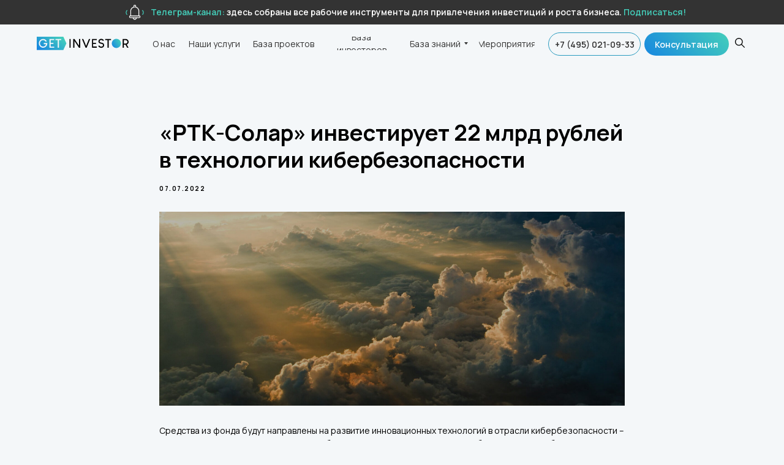

--- FILE ---
content_type: text/html; charset=UTF-8
request_url: https://get-investor.ru/news/tpost/btekffdl91-rtk-solar-investiruet-22-mlrd-rublei-v-t
body_size: 50411
content:
<!DOCTYPE html> <html lang="ru"> <head> <meta charset="utf-8" /> <meta http-equiv="Content-Type" content="text/html; charset=utf-8" /> <meta name="viewport" content="width=device-width, initial-scale=1.0" /> <meta name="google-site-verification" content="-n3iK8NK8j-kKBCrBIH6AIDNucy8Cv792wQpsOYvZDg" /> <meta name="yandex-verification" content="167d8b67b8b78f9e" /> <!--metatextblock-->
    <title>«РТК-Солар» инвестирует 22 млрд рублей в технологии кибербезопасности</title>
    <meta name="description" content="Средства из фонда будут направлены на развитие инновационных технологий в отрасли кибербезопасности – инвестиции в перспективные стартапы, более зрелые компании, а также собственные разработки.">
    <meta name="keywords" content="">
    <meta name="robots" content="index, follow" />

    <meta property="og:title" content="«РТК-Солар» инвестирует 22 млрд рублей в технологии кибербезопасности" />
    <meta property="og:description" content="Средства из фонда будут направлены на развитие инновационных технологий в отрасли кибербезопасности – инвестиции в перспективные стартапы, более зрелые компании, а также собственные разработки." />
    <meta property="og:type" content="website" />
    <meta property="og:url" content="https://get-investor.ru/news/tpost/btekffdl91-rtk-solar-investiruet-22-mlrd-rublei-v-t" />
    <meta property="og:image" content="https://static.tildacdn.com/tild3532-6261-4563-a366-386664386333/clouds_aerial_view_4.jpg" />

    <link rel="canonical" href="https://get-investor.ru/news/tpost/btekffdl91-rtk-solar-investiruet-22-mlrd-rublei-v-t" />
    <link rel="alternate" type="application/rss+xml" title="Новости" href="https://get-investor.ru/rss-feed-567821276611.xml" />
    <link rel="amphtml" href="https://get-investor.ru/news/tpost/btekffdl91-rtk-solar-investiruet-22-mlrd-rublei-v-t?amp=true">

<!--/metatextblock--> <meta name="format-detection" content="telephone=no" /> <meta http-equiv="x-dns-prefetch-control" content="on"> <link rel="dns-prefetch" href="https://ws.tildacdn.com"> <link rel="dns-prefetch" href="https://static.tildacdn.com"> <link rel="icon" type="image/x-icon" sizes="32x32" href="https://static.tildacdn.com/tild3935-3664-4436-b334-626361663464/favicon.ico" media="(prefers-color-scheme: light)"/> <link rel="icon" type="image/x-icon" sizes="32x32" href="https://static.tildacdn.com/tild3333-3964-4432-b832-383238373362/favicon.ico" media="(prefers-color-scheme: dark)"/> <link rel="apple-touch-icon" type="image/png" href="https://static.tildacdn.com/tild3239-6366-4234-b439-373437333233/favicon.png"> <link rel="icon" type="image/png" sizes="192x192" href="https://static.tildacdn.com/tild3239-6366-4234-b439-373437333233/favicon.png"> <link rel="alternate" type="application/rss+xml" title="Get-Investor" href="https://get-investor.ru/rss.xml" /> <!-- Assets --> <script src="https://neo.tildacdn.com/js/tilda-fallback-1.0.min.js" async charset="utf-8"></script> <link rel="stylesheet" href="https://static.tildacdn.com/css/tilda-grid-3.0.min.css" type="text/css" media="all" onerror="this.loaderr='y';"/> <link rel="stylesheet" href="https://static.tildacdn.com/ws/project4265256/tilda-blocks-page20538551.min.css?t=1768551119" type="text/css" media="all" onerror="this.loaderr='y';" /><link rel="stylesheet" href="https://static.tildacdn.com/ws/project4265256/tilda-blocks-page20439126.min.css?t=1768610607" type="text/css" media="all" onerror="this.loaderr='y';" /><link rel="stylesheet" href="https://static.tildacdn.com/ws/project4265256/tilda-blocks-page20509108.min.css?t=1768610607" type="text/css" media="all" onerror="this.loaderr='y';" /> <link rel="preconnect" href="https://fonts.gstatic.com"> <link href="https://fonts.googleapis.com/css2?family=Manrope:wght@300;400;500;600;700&subset=latin,cyrillic" rel="stylesheet"> <link rel="stylesheet" href="https://static.tildacdn.com/css/tilda-animation-2.0.min.css" type="text/css" media="all" onerror="this.loaderr='y';" /> <link rel="stylesheet" href="https://static.tildacdn.com/css/tilda-feed-1.1.min.css" type="text/css" media="all" /><link rel="stylesheet" href="https://static.tildacdn.com/css/tilda-cards-1.0.min.css" type="text/css" media="all" /><link rel="stylesheet" href="https://static.tildacdn.com/css/tilda-menusub-1.0.min.css" type="text/css" media="all" /> <link rel="stylesheet" href="https://static.tildacdn.com/css/tilda-popup-1.1.min.css" type="text/css" media="print" onload="this.media='all';" onerror="this.loaderr='y';" /> <noscript><link rel="stylesheet" href="https://static.tildacdn.com/css/tilda-popup-1.1.min.css" type="text/css" media="all" /></noscript> <link rel="stylesheet" href="https://static.tildacdn.com/css/tilda-slds-1.4.min.css" type="text/css" media="print" onload="this.media='all';" onerror="this.loaderr='y';" /> <noscript><link rel="stylesheet" href="https://static.tildacdn.com/css/tilda-slds-1.4.min.css" type="text/css" media="all" /></noscript> <link rel="stylesheet" href="https://static.tildacdn.com/css/tilda-forms-1.0.min.css" type="text/css" media="all" onerror="this.loaderr='y';" /> <link rel="stylesheet" href="https://static.tildacdn.com/css/tilda-menu-widgeticons-1.0.min.css" type="text/css" media="all" onerror="this.loaderr='y';" /> <script nomodule src="https://static.tildacdn.com/js/tilda-polyfill-1.0.min.js" charset="utf-8"></script> <script type="text/javascript">function t_onReady(func) {if(document.readyState!='loading') {func();} else {document.addEventListener('DOMContentLoaded',func);}}
function t_onFuncLoad(funcName,okFunc,time) {if(typeof window[funcName]==='function') {okFunc();} else {setTimeout(function() {t_onFuncLoad(funcName,okFunc,time);},(time||100));}}function t396_initialScale(t){var e=document.getElementById("rec"+t);if(e){var i=e.querySelector(".t396__artboard");if(i){window.tn_scale_initial_window_width||(window.tn_scale_initial_window_width=document.documentElement.clientWidth);var a=window.tn_scale_initial_window_width,r=[],n,l=i.getAttribute("data-artboard-screens");if(l){l=l.split(",");for(var o=0;o<l.length;o++)r[o]=parseInt(l[o],10)}else r=[320,480,640,960,1200];for(var o=0;o<r.length;o++){var d=r[o];a>=d&&(n=d)}var _="edit"===window.allrecords.getAttribute("data-tilda-mode"),c="center"===t396_getFieldValue(i,"valign",n,r),s="grid"===t396_getFieldValue(i,"upscale",n,r),w=t396_getFieldValue(i,"height_vh",n,r),g=t396_getFieldValue(i,"height",n,r),u=!!window.opr&&!!window.opr.addons||!!window.opera||-1!==navigator.userAgent.indexOf(" OPR/");if(!_&&c&&!s&&!w&&g&&!u){var h=parseFloat((a/n).toFixed(3)),f=[i,i.querySelector(".t396__carrier"),i.querySelector(".t396__filter")],v=Math.floor(parseInt(g,10)*h)+"px",p;i.style.setProperty("--initial-scale-height",v);for(var o=0;o<f.length;o++)f[o].style.setProperty("height","var(--initial-scale-height)");t396_scaleInitial__getElementsToScale(i).forEach((function(t){t.style.zoom=h}))}}}}function t396_scaleInitial__getElementsToScale(t){return t?Array.prototype.slice.call(t.children).filter((function(t){return t&&(t.classList.contains("t396__elem")||t.classList.contains("t396__group"))})):[]}function t396_getFieldValue(t,e,i,a){var r,n=a[a.length-1];if(!(r=i===n?t.getAttribute("data-artboard-"+e):t.getAttribute("data-artboard-"+e+"-res-"+i)))for(var l=0;l<a.length;l++){var o=a[l];if(!(o<=i)&&(r=o===n?t.getAttribute("data-artboard-"+e):t.getAttribute("data-artboard-"+e+"-res-"+o)))break}return r}window.TN_SCALE_INITIAL_VER="1.0",window.tn_scale_initial_window_width=null;</script> <script src="https://static.tildacdn.com/js/jquery-1.10.2.min.js" charset="utf-8" onerror="this.loaderr='y';"></script> <script src="https://static.tildacdn.com/js/tilda-scripts-3.0.min.js" charset="utf-8" defer onerror="this.loaderr='y';"></script> <script src="https://static.tildacdn.com/ws/project4265256/tilda-blocks-page20538551.min.js?t=1768551119" charset="utf-8" onerror="this.loaderr='y';"></script><script src="https://static.tildacdn.com/ws/project4265256/tilda-blocks-page20439126.min.js?t=1768610607" onerror="this.loaderr='y';"></script><script src="https://static.tildacdn.com/ws/project4265256/tilda-blocks-page20509108.min.js?t=1768610607" onerror="this.loaderr='y';"></script> <script src="https://static.tildacdn.com/js/tilda-lazyload-1.0.min.js" charset="utf-8" async onerror="this.loaderr='y';"></script> <script src="https://static.tildacdn.com/js/tilda-animation-2.0.min.js" charset="utf-8" async onerror="this.loaderr='y';"></script> <script src="https://static.tildacdn.com/js/tilda-zero-1.1.min.js" charset="utf-8" async onerror="this.loaderr='y';"></script> <script src="https://static.tildacdn.com/js/tilda-feed-1.1.min.js" charset="utf-8"></script><script src="https://static.tildacdn.com/js/tilda-zero-fixed-1.0.min.js" charset="utf-8"></script><script src="https://static.tildacdn.com/js/tilda-zero-gallery-1.0.min.js" charset="utf-8"></script><script src="https://static.tildacdn.com/js/tilda-zero-tooltip-1.0.min.js" charset="utf-8"></script><script src="https://static.tildacdn.com/js/tilda-zero-video-1.0.min.js" charset="utf-8"></script><script src="https://static.tildacdn.com/js/tilda-cards-1.0.min.js" charset="utf-8"></script><script src="https://static.tildacdn.com/js/tilda-menusub-1.0.min.js" charset="utf-8"></script><script src="https://static.tildacdn.com/js/tilda-map-1.0.min.js" charset="utf-8"></script><script src="https://static.tildacdn.com/js/tilda-vote-1.1.min.js" charset="utf-8"></script> <script src="https://static.tildacdn.com/js/tilda-slds-1.4.min.js" charset="utf-8" async onerror="this.loaderr='y';"></script> <script src="https://static.tildacdn.com/js/hammer.min.js" charset="utf-8" async onerror="this.loaderr='y';"></script> <script src="https://static.tildacdn.com/js/tilda-popup-1.0.min.js" charset="utf-8" async onerror="this.loaderr='y';"></script> <script src="https://static.tildacdn.com/js/tilda-forms-1.0.min.js" charset="utf-8" async onerror="this.loaderr='y';"></script> <script src="https://static.tildacdn.com/js/tilda-menu-1.0.min.js" charset="utf-8" async onerror="this.loaderr='y';"></script> <script src="https://static.tildacdn.com/js/tilda-menu-widgeticons-1.0.min.js" charset="utf-8" async onerror="this.loaderr='y';"></script> <script src="https://static.tildacdn.com/js/tilda-submenublocks-1.0.min.js" charset="utf-8" async onerror="this.loaderr='y';"></script> <script src="https://static.tildacdn.com/js/tilda-zero-forms-1.0.min.js" charset="utf-8" async onerror="this.loaderr='y';"></script> <script src="https://static.tildacdn.com/js/tilda-animation-ext-1.0.min.js" charset="utf-8" async onerror="this.loaderr='y';"></script> <script src="https://static.tildacdn.com/js/tilda-animation-sbs-1.0.min.js" charset="utf-8" async onerror="this.loaderr='y';"></script> <script src="https://static.tildacdn.com/js/tilda-zero-scale-1.0.min.js" charset="utf-8" async onerror="this.loaderr='y';"></script> <script src="https://static.tildacdn.com/js/tilda-skiplink-1.0.min.js" charset="utf-8" async onerror="this.loaderr='y';"></script> <script src="https://static.tildacdn.com/js/tilda-events-1.0.min.js" charset="utf-8" async onerror="this.loaderr='y';"></script> <script type="text/javascript" src="https://static.tildacdn.com/js/tilda-lk-dashboard-1.0.min.js" charset="utf-8" async onerror="this.loaderr='y';"></script> <!-- nominify begin --><meta name="yandex-verification" content="6bbdce57ed5a3975" /> <!-- Google tag (gtag.js) --> <script async src="https://www.googletagmanager.com/gtag/js?id=G-RDWHR3K0DH"></script> <script>
  window.dataLayer = window.dataLayer || [];
  function gtag(){dataLayer.push(arguments);}
  gtag('js', new Date());

  gtag('config', 'G-RDWHR3K0DH');
</script> <!-- End Google Tag Manager --> <meta name="google-site-verification" content="ie8YAPoLbRJH-bY4_qvHfEepFwhmJTmc4qmVB9Bo7qA" /> <script type='application/ld+json'> 
{
  "@context": "http://www.schema.org",
  "@type": "Organization",
  "name": "Get-Investor.ru",
  "url": "https://get-investor.ru/",
  "logo": "https://static.tildacdn.com/tild6137-6131-4339-a332-323561383838/GetInvestor.svg",
  "description": "Навигатор по российскому рынку инвестиций в стартапы и бизнес. Открытая база знаний, мероприятий, полезных материалов и контактов инвесторов для стартапов и малого бизнеса.",
  "address": {
    "@type": "PostalAddress",
    "streetAddress": "ул. Авиамоторная, 10",
    "addressLocality": "Москва",
    "postalCode": "111024",
    "addressCountry": "Российская Федерация"
  },
  "geo": {
    "@type": "GeoCoordinates",
    "latitude": "55.75413913184947",
    "longitude": "37.714710309047646"
  },
  "openingHours": "Mo, Tu, We, Th, Fr 09:00-19:00",
  "contactPoint": {
    "@type": "ContactPoint",
    "telephone": "+7 (495) 162-09-65",
    "contactType": "Администратор"
  }
}
 </script> <!-- Put this script tag to the <head> of your page --> <script type="text/javascript" src="https://vk.com/js/api/openapi.js?169"></script> <script type="text/javascript">
  VK.init({apiId: 51793224, onlyWidgets: true});
</script> <meta name="google-site-verification" content="HkLwItM4h5mlPtfLDMBMCBpg3NF1ysHgYSp3Mi7B-P0" /> <!-- UIS --> <script type="text/javascript" async src="https://app.uiscom.ru/static/cs.min.js?k=gxbF2eT2f8Kl_krgkHBIrV_FGOSbRqpo"></script> <!-- UIS --> <meta name="zen-verification" content="lwShn2KZXSXp3OHlWBf35UPJggIbGTB1jKAGWJ232CfQy9FFrL7A1WT1yR3jlnm0" /><!-- nominify end --><script type="text/javascript">window.dataLayer=window.dataLayer||[];</script> <!-- Google Tag Manager --> <script type="text/javascript">(function(w,d,s,l,i){w[l]=w[l]||[];w[l].push({'gtm.start':new Date().getTime(),event:'gtm.js'});var f=d.getElementsByTagName(s)[0],j=d.createElement(s),dl=l!='dataLayer'?'&l='+l:'';j.async=true;j.src='https://www.googletagmanager.com/gtm.js?id='+i+dl;f.parentNode.insertBefore(j,f);})(window,document,'script','dataLayer','GTM-KNHNXW3');</script> <!-- End Google Tag Manager --> <script type="text/javascript">(function() {if((/bot|google|yandex|baidu|bing|msn|duckduckbot|teoma|slurp|crawler|spider|robot|crawling|facebook/i.test(navigator.userAgent))===false&&typeof(sessionStorage)!='undefined'&&sessionStorage.getItem('visited')!=='y'&&document.visibilityState){var style=document.createElement('style');style.type='text/css';style.innerHTML='@media screen and (min-width: 980px) {.t-records {opacity: 0;}.t-records_animated {-webkit-transition: opacity ease-in-out .2s;-moz-transition: opacity ease-in-out .2s;-o-transition: opacity ease-in-out .2s;transition: opacity ease-in-out .2s;}.t-records.t-records_visible {opacity: 1;}}';document.getElementsByTagName('head')[0].appendChild(style);function t_setvisRecs(){var alr=document.querySelectorAll('.t-records');Array.prototype.forEach.call(alr,function(el) {el.classList.add("t-records_animated");});setTimeout(function() {Array.prototype.forEach.call(alr,function(el) {el.classList.add("t-records_visible");});sessionStorage.setItem("visited","y");},400);}
document.addEventListener('DOMContentLoaded',t_setvisRecs);}})();</script></head> <body class="t-body" style="margin:0;"> <!--allrecords--> <div id="allrecords" class="t-records" data-post-page="y" data-hook="blocks-collection-content-node" data-tilda-project-id="4265256" data-tilda-page-id="20538551" data-tilda-page-alias="news" data-tilda-formskey="9337832d9fcaed980e1872887e9840e2" data-tilda-lazy="yes" data-tilda-project-lang="RU" data-tilda-root-zone="com" data-tilda-project-headcode="yes" data-tilda-ts="y" data-tilda-project-country="RU">

<!-- POST START -->

<!--header-->
<div id="t-header" class="t-records" data-hook="blocks-collection-content-node" data-tilda-project-id="4265256" data-tilda-page-id="20439126" data-tilda-page-alias="header" data-tilda-formskey="9337832d9fcaed980e1872887e9840e2" data-tilda-lazy="yes" data-tilda-project-lang="RU" data-tilda-root-zone="one"  data-tilda-project-headcode="yes"  data-tilda-ts="y"    data-tilda-project-country="RU">

    <div id="rec331207892" class="r t-rec" style=" " data-animationappear="off" data-record-type="360"      >
<!-- T360 -->

        
    <style>
    .t-records {
        opacity: 0;
    }
    .t-records_animated {
        -webkit-transition: opacity ease-in-out .5s;
        -moz-transition: opacity ease-in-out .5s;
        -o-transition: opacity ease-in-out .5s;
        transition: opacity ease-in-out .5s;
    }
    .t-records.t-records_visible,
    .t-records .t-records {
        opacity: 1;
    }
    </style>
    
    
    
    <script>
        t_onReady(function () {
            var allRecords = document.querySelector('.t-records');
            window.addEventListener('pageshow', function (event) {
                if (event.persisted) {
                    allRecords.classList.add('t-records_visible');
                }
            });
        
            var rec = document.querySelector('#rec331207892');
            if (!rec) return;
            rec.setAttribute('data-animationappear', 'off');
            rec.style.opacity = '1';
            allRecords.classList.add('t-records_animated');
            setTimeout(function () {
                allRecords.classList.add('t-records_visible');
            }, 200);
        });
    </script>

        <script>
        t_onReady(function () {
            var selects = 'button:not(.t-submit):not(.t835__btn_next):not(.t835__btn_prev):not(.t835__btn_result):not(.t862__btn_next):not(.t862__btn_prev):not(.t862__btn_result):not(.t854__news-btn):not(.t862__btn_next),' +
                'a:not([href*="#"]):not(.carousel-control):not(.t-carousel__control):not(.t807__btn_reply):not([href^="#price"]):not([href^="javascript"]):not([href^="mailto"]):not([href^="tel"]):not([href^="link_sub"]):not(.js-feed-btn-show-more):not(.t367__opener):not([href^="https://www.dropbox.com/"])';
            var elements = document.querySelectorAll(selects);
            Array.prototype.forEach.call(elements, function (element) {
                if (element.getAttribute('data-menu-submenu-hook')) return;
                element.addEventListener('click', function (event) {
                    var goTo = this.getAttribute('href');
                    if (goTo !== null && !goTo.startsWith('#')) {
                        var ctrl = event.ctrlKey;
                        var cmd = event.metaKey && navigator.platform.indexOf('Mac') !== -1;
                        if (!ctrl && !cmd) {
                            var target = this.getAttribute('target');
                            if (target !== '_blank') {
                                event.preventDefault();
                                var allRecords = document.querySelector('.t-records');
                                if (allRecords) {
                                    allRecords.classList.remove('t-records_visible');
                                }
                                setTimeout(function () {
                                    window.location = goTo;
                                }, 500);
                            }
                        }
                    }
                });
            });
        });
    </script>
    
        

</div>


    <div id="rec1253818726" class="r t-rec" style=" " data-animationappear="off" data-record-type="396"      >
<!-- T396 -->
<style>#rec1253818726 .t396__artboard {position: fixed;width: 100%;left: 0;top: 0;z-index: 990;}#rec1253818726 .t396__artboard {height: 100px; background-color: #f4f7f9; }#rec1253818726 .t396__filter {height: 100px;    }#rec1253818726 .t396__carrier{height: 100px;background-position: center center;background-attachment: scroll;background-size: cover;background-repeat: no-repeat;}@media screen and (max-width: 1199px) {#rec1253818726 .t396__artboard,#rec1253818726 .t396__filter,#rec1253818726 .t396__carrier {height: 100px;}#rec1253818726 .t396__filter {}#rec1253818726 .t396__carrier {background-attachment: scroll;}}@media screen and (max-width: 959px) {#rec1253818726 .t396__artboard,#rec1253818726 .t396__filter,#rec1253818726 .t396__carrier {height: 112px;}#rec1253818726 .t396__filter {}#rec1253818726 .t396__carrier {background-attachment: scroll;}}@media screen and (max-width: 639px) {#rec1253818726 .t396__artboard,#rec1253818726 .t396__filter,#rec1253818726 .t396__carrier {height: 100px;}#rec1253818726 .t396__filter {}#rec1253818726 .t396__carrier {background-attachment: scroll;}}#rec1253818726 .tn-elem[data-elem-id="1751549985051"] {
  z-index: 3;
  top:  0px;;
  left:  0px;;
  width: 100%;
  height: 40px;
}
#rec1253818726 .tn-elem[data-elem-id="1751549985051"] .tn-atom {
  border-radius: 0px 0px 0px 0px;
  background-color: #333333;
  background-position: center center;
  border-width: var(--t396-borderwidth, 0);
  border-style: var(--t396-borderstyle, solid);
  border-color: var(--t396-bordercolor, transparent);
  transition: background-color var(--t396-speedhover,0s) ease-in-out, color var(--t396-speedhover,0s) ease-in-out, border-color var(--t396-speedhover,0s) ease-in-out, box-shadow var(--t396-shadowshoverspeed,0.2s) ease-in-out;
}
@media screen and (max-width: 1199px) {
  #rec1253818726 .tn-elem[data-elem-id="1751549985051"] {
    display: table;
    top:  0px;;
    left:  0px;;
    width: 100%;
    height: 33px;
  }
}
@media screen and (max-width: 959px) {
  #rec1253818726 .tn-elem[data-elem-id="1751549985051"] {
    display: table;
    top:  0px;;
    left:  0px;;
    width: 100%;
    height: 50px;
  }
}
@media screen and (max-width: 639px) {
  #rec1253818726 .tn-elem[data-elem-id="1751549985051"] {
    display: table;
    top:  0px;;
    left:  0px;;
    width: 100%;
    height: 50px;
  }
}#rec1253818726 .tn-elem[data-elem-id="1624643068556"] {
  z-index: 3;
  top:  60px;;
  left:  calc(50% - 600px + 20px);;
  width: 150px;
  height: auto;
}
#rec1253818726 .tn-elem[data-elem-id="1624643068556"] .tn-atom {
  border-radius: 0px 0px 0px 0px;
  background-position: center center;
  border-width: var(--t396-borderwidth, 0);
  border-style: var(--t396-borderstyle, solid);
  border-color: var(--t396-bordercolor, transparent);
  transition: background-color var(--t396-speedhover,0s) ease-in-out, color var(--t396-speedhover,0s) ease-in-out, border-color var(--t396-speedhover,0s) ease-in-out, box-shadow var(--t396-shadowshoverspeed,0.2s) ease-in-out;
}
#rec1253818726 .tn-elem[data-elem-id="1624643068556"] .tn-atom__img {
  border-radius: 0px 0px 0px 0px;
  object-position: center center;
}
@media screen and (max-width: 1199px) {
  #rec1253818726 .tn-elem[data-elem-id="1624643068556"] {
    display: table;
    top:  55px;;
    left:  calc(50% - 480px + 10px);;
    width: 150px;
    height: auto;
  }
}
@media screen and (max-width: 959px) {
  #rec1253818726 .tn-elem[data-elem-id="1624643068556"] {
    display: table;
    top:  70px;;
    left:  calc(50% - 320px + 10px);;
    height: auto;
  }
}
@media screen and (max-width: 639px) {
  #rec1253818726 .tn-elem[data-elem-id="1624643068556"] {
    display: table;
    top:  65px;;
    left:  calc(50% - 180px + 10px);;
    width: 136px;
    height: auto;
  }
}#rec1253818726 .tn-elem[data-elem-id="1624643828946"] {
  z-index: 3;
  top:  62px;;
  left:  calc(50% - 600px + 1160px);;
  width: 16px;
  height: auto;
}
#rec1253818726 .tn-elem[data-elem-id="1624643828946"] .tn-atom {
  border-radius: 0px 0px 0px 0px;
  background-position: center center;
  border-width: var(--t396-borderwidth, 0);
  border-style: var(--t396-borderstyle, solid);
  border-color: var(--t396-bordercolor, transparent);
  transition: background-color var(--t396-speedhover,0s) ease-in-out, color var(--t396-speedhover,0s) ease-in-out, border-color var(--t396-speedhover,0s) ease-in-out, box-shadow var(--t396-shadowshoverspeed,0.2s) ease-in-out;
}
#rec1253818726 .tn-elem[data-elem-id="1624643828946"] .tn-atom__img {
  border-radius: 0px 0px 0px 0px;
  object-position: center center;
}
@media screen and (max-width: 1199px) {
  #rec1253818726 .tn-elem[data-elem-id="1624643828946"] {
    display: table;
    top:  -234px;;
    left:  calc(50% - 480px + 894px);;
    width: 20px;
    height: auto;
  }
}
@media screen and (max-width: 959px) {
  #rec1253818726 .tn-elem[data-elem-id="1624643828946"] {
    display: table;
    top:  71px;;
    left:  calc(50% - 320px + 544px);;
    width: 20px;
    height: auto;
  }
}
@media screen and (max-width: 639px) {
  #rec1253818726 .tn-elem[data-elem-id="1624643828946"] {
    display: table;
    top:  66px;;
    left:  calc(50% - 180px + 278px);;
    height: auto;
  }
}#rec1253818726 .tn-elem[data-elem-id="1624991301051"] {
  z-index: 3;
  top:  -75px;;
  left:  calc(50% - 600px + 420px);;
  width: 40px;
  height: auto;
}
#rec1253818726 .tn-elem[data-elem-id="1624991301051"] .tn-atom {
  border-radius: 0px 0px 0px 0px;
  background-position: center center;
  border-width: var(--t396-borderwidth, 0);
  border-style: var(--t396-borderstyle, solid);
  border-color: var(--t396-bordercolor, transparent);
  transition: background-color var(--t396-speedhover,0s) ease-in-out, color var(--t396-speedhover,0s) ease-in-out, border-color var(--t396-speedhover,0s) ease-in-out, box-shadow var(--t396-shadowshoverspeed,0.2s) ease-in-out;
}
#rec1253818726 .tn-elem[data-elem-id="1624991301051"] .tn-atom__img {
  border-radius: 0px 0px 0px 0px;
  object-position: center center;
}
@media screen and (max-width: 1199px) {
  #rec1253818726 .tn-elem[data-elem-id="1624991301051"] {
    display: table;
    top:  59px;;
    left:  calc(50% - 480px + 910px);;
    height: auto;
  }
}
@media screen and (max-width: 959px) {
  #rec1253818726 .tn-elem[data-elem-id="1624991301051"] {
    display: table;
    top:  73px;;
    left:  calc(50% - 320px + 590px);;
    width: 40px;
    height: auto;
  }
}
@media screen and (max-width: 639px) {
  #rec1253818726 .tn-elem[data-elem-id="1624991301051"] {
    display: table;
    top:  69px;;
    left:  calc(50% - 180px + 314px);;
    width: 36px;
    height: auto;
  }
}#rec1253818726 .tn-elem[data-elem-id="1624992619606"] {
  z-index: 3;
  top:  30px;;
  left:  calc(50% + 600px - 50px + 0px);;
  width: 50px;
  height: 70px;
}
#rec1253818726 .tn-elem[data-elem-id="1624992619606"] .tn-atom {
  border-radius: 0px 0px 0px 0px;
  background-position: center center;
  border-width: var(--t396-borderwidth, 0);
  border-style: var(--t396-borderstyle, solid);
  border-color: var(--t396-bordercolor, transparent);
  transition: background-color var(--t396-speedhover,0s) ease-in-out, color var(--t396-speedhover,0s) ease-in-out, border-color var(--t396-speedhover,0s) ease-in-out, box-shadow var(--t396-shadowshoverspeed,0.2s) ease-in-out;
}
@media screen and (max-width: 1199px) {
  #rec1253818726 .tn-elem[data-elem-id="1624992619606"] {
    display: table;
    top:  -259px;;
    left:  calc(50% + 480px - 50px + -36px);;
    width: 40px;
    height: 70px;
  }
}
@media screen and (max-width: 959px) {
  #rec1253818726 .tn-elem[data-elem-id="1624992619606"] {
    display: table;
    top:  56px;;
    left:  calc(50% + 320px - 50px + -65px);;
    width: 40px;
    height: 50px;
  }
}
@media screen and (max-width: 639px) {
  #rec1253818726 .tn-elem[data-elem-id="1624992619606"] {
    display: table;
    top:  56px;;
    left:  calc(50% + 180px - 50px + -51px);;
    width: 40px;
    height: 40px;
  }
}#rec1253818726 .tn-elem[data-elem-id="1751028980725"] {
  color: #333333;
  text-align: center;
  z-index: 3;
  top:  53px;;
  left:  calc(50% - 600px + 855px);;
  width: 151px;
  height: 38px;
}
#rec1253818726 .tn-elem[data-elem-id="1751028980725"] .tn-atom {
  color: #333333;
  font-size: 14px;
  font-family: 'Manrope', Arial,sans-serif;
  line-height: 1.55;
  font-weight: 600;
  border-radius: 30px 30px 30px 30px;
  background-position: center center;
  --t396-borderwidth: 1px;
  --t396-bordercolor: #299bbf;
  --t396-speedhover: 0.2s;
  transition: background-color var(--t396-speedhover,0s) ease-in-out, color var(--t396-speedhover,0s) ease-in-out, border-color var(--t396-speedhover,0s) ease-in-out, box-shadow var(--t396-shadowshoverspeed,0.2s) ease-in-out;
  position: relative;
  z-index: 1;
  background-color: var(--t396-bgcolor-color, transparent);
  background-image: var(--t396-bgcolor-image, none);
  -webkit-box-pack: center;
  -ms-flex-pack: center;
  justify-content: center;
  padding: 0;
  border-width: var(--t396-borderwidth, 0);
  border-style: var(--t396-borderstyle, solid);
  border-color: var(--t396-bordercolor, transparent);
}
#rec1253818726 .tn-elem[data-elem-id="1751028980725"] .tn-atom::after {
  content: '';
  position: absolute;
  width: 100%;
  height: 100%;
  left: 0;
  top: 0;
  box-sizing: border-box;
  background-origin: border-box;
  background-clip: border-box;
  pointer-events: none;
  transition: opacity var(--t396-speedhover,0s) ease-in-out;;
  z-index: -1;
  opacity: 0;
  background-color: var(--t396-bgcolor-hover-color, var(--t396-bgcolor-color, transparent));
  background-image: var(--t396-bgcolor-hover-image, var(--t396-bgcolor-image, none));
}
#rec1253818726 .tn-elem[data-elem-id="1751028980725"] .tn-atom .tn-atom__button-content {
  column-gap: 10px;
  padding: 0px 0px 0px 0px ;
}
#rec1253818726 .tn-elem[data-elem-id="1751028980725"] .tn-atom .tn-atom__button-text {
  transition: color var(--t396-speedhover,0s) ease-in-out;
  color: #333333;
}
#rec1253818726 .tn-elem[data-elem-id="1751028980725"] .tn-atom .tn-atom__button-border::before {
  display: none;
}
#rec1253818726 .tn-elem[data-elem-id="1751028980725"] .tn-atom .tn-atom__button-border::after {
  display: none;
}
@media (hover), (min-width:0\0) {
  #rec1253818726 .tn-elem[data-elem-id="1751028980725"] .tn-atom:hover::after {
    opacity: 1;
  }
}
@media (hover), (min-width:0\0) {
  #rec1253818726 .tn-elem[data-elem-id="1751028980725"] .tn-atom:hover {
    border-style: var(--t396-borderstyle, solid);
    border-color: var(--t396-bordercolor-hover, var(--t396-bordercolor, transparent));
  }
}
@media (hover), (min-width:0\0) {
  #rec1253818726 .tn-elem[data-elem-id="1751028980725"] .tn-atom:hover {
    color: #299bbf;
  }
  #rec1253818726 .tn-elem[data-elem-id="1751028980725"] .tn-atom:hover .tn-atom__button-text {
    color: #299bbf;
  }
}
@media screen and (max-width: 1199px) {
  #rec1253818726 .tn-elem[data-elem-id="1751028980725"] {
    display: block;
    top:  47px;;
    left:  calc(50% - 480px + 587px);;
    height: auto;
  }
  #rec1253818726 .tn-elem[data-elem-id="1751028980725"] .tn-atom .tn-atom__button-border::before {
    display: none;
  }
  #rec1253818726 .tn-elem[data-elem-id="1751028980725"] .tn-atom .tn-atom__button-border::after {
    display: none;
  }
  #rec1253818726 .tn-elem[data-elem-id="1751028980725"] .tn-atom {
    padding: 0;
    border-width: var(--t396-borderwidth, 0);
    border-style: var(--t396-borderstyle, solid);
    border-color: var(--t396-bordercolor, transparent);
  }
  @media (hover), (min-width:0\0) {
    #rec1253818726 .tn-elem[data-elem-id="1751028980725"] .tn-atom:hover {
      border-style: var(--t396-borderstyle, solid);
      border-color: var(--t396-bordercolor-hover, var(--t396-bordercolor, transparent));
    }
  }
}
@media screen and (max-width: 959px) {
  #rec1253818726 .tn-elem[data-elem-id="1751028980725"] {
    display: block;
    top:  -289px;;
    left:  calc(50% - 320px + 608px);;
    height: auto;
  }
  #rec1253818726 .tn-elem[data-elem-id="1751028980725"] .tn-atom .tn-atom__button-border::before {
    display: none;
  }
  #rec1253818726 .tn-elem[data-elem-id="1751028980725"] .tn-atom .tn-atom__button-border::after {
    display: none;
  }
  #rec1253818726 .tn-elem[data-elem-id="1751028980725"] .tn-atom {
    padding: 0;
    border-width: var(--t396-borderwidth, 0);
    border-style: var(--t396-borderstyle, solid);
    border-color: var(--t396-bordercolor, transparent);
  }
  @media (hover), (min-width:0\0) {
    #rec1253818726 .tn-elem[data-elem-id="1751028980725"] .tn-atom:hover {
      border-style: var(--t396-borderstyle, solid);
      border-color: var(--t396-bordercolor-hover, var(--t396-bordercolor, transparent));
    }
  }
}
@media screen and (max-width: 639px) {
  #rec1253818726 .tn-elem[data-elem-id="1751028980725"] {
    display: block;
    height: auto;
  }
  #rec1253818726 .tn-elem[data-elem-id="1751028980725"] .tn-atom .tn-atom__button-border::before {
    display: none;
  }
  #rec1253818726 .tn-elem[data-elem-id="1751028980725"] .tn-atom .tn-atom__button-border::after {
    display: none;
  }
  #rec1253818726 .tn-elem[data-elem-id="1751028980725"] .tn-atom {
    padding: 0;
    border-width: var(--t396-borderwidth, 0);
    border-style: var(--t396-borderstyle, solid);
    border-color: var(--t396-bordercolor, transparent);
  }
  @media (hover), (min-width:0\0) {
    #rec1253818726 .tn-elem[data-elem-id="1751028980725"] .tn-atom:hover {
      border-style: var(--t396-borderstyle, solid);
      border-color: var(--t396-bordercolor-hover, var(--t396-bordercolor, transparent));
    }
  }
}#rec1253818726 .tn-elem[data-elem-id="1751029000626"] {
  color: #333333;
  text-align: center;
  z-index: 3;
  top:  165px;;
  left:  calc(50% - 600px + 753px);;
  width: 67px;
  height: 22px;
}
#rec1253818726 .tn-elem[data-elem-id="1751029000626"] .tn-atom {
  color: #333333;
  font-size: 14px;
  font-family: 'Manrope', Arial,sans-serif;
  line-height: 1.55;
  font-weight: 400;
  border-radius: 30px 30px 30px 30px;
  background-position: center center;
  --t396-speedhover: 0.2s;
  transition: background-color var(--t396-speedhover,0s) ease-in-out, color var(--t396-speedhover,0s) ease-in-out, border-color var(--t396-speedhover,0s) ease-in-out, box-shadow var(--t396-shadowshoverspeed,0.2s) ease-in-out;
  position: relative;
  z-index: 1;
  background-color: var(--t396-bgcolor-color, transparent);
  background-image: var(--t396-bgcolor-image, none);
  -webkit-box-pack: center;
  -ms-flex-pack: center;
  justify-content: center;
}
#rec1253818726 .tn-elem[data-elem-id="1751029000626"] .tn-atom::after {
  content: '';
  position: absolute;
  width: 100%;
  height: 100%;
  left: 0;
  top: 0;
  box-sizing: border-box;
  background-origin: border-box;
  background-clip: border-box;
  pointer-events: none;
  transition: opacity var(--t396-speedhover,0s) ease-in-out;;
  z-index: -1;
  opacity: 0;
  background-color: var(--t396-bgcolor-hover-color, var(--t396-bgcolor-color, transparent));
  background-image: var(--t396-bgcolor-hover-image, var(--t396-bgcolor-image, none));
}
#rec1253818726 .tn-elem[data-elem-id="1751029000626"] .tn-atom .tn-atom__button-content {
  column-gap: 10px;
  padding: 0px 0px 0px 0px ;
}
#rec1253818726 .tn-elem[data-elem-id="1751029000626"] .tn-atom .tn-atom__button-text {
  transition: color var(--t396-speedhover,0s) ease-in-out;
  color: #333333;
}
#rec1253818726 .tn-elem[data-elem-id="1751029000626"] .tn-atom .tn-atom__button-border::before {
  display: none;
}
#rec1253818726 .tn-elem[data-elem-id="1751029000626"] .tn-atom .tn-atom__button-border::after {
  display: none;
}
@media (hover), (min-width:0\0) {
  #rec1253818726 .tn-elem[data-elem-id="1751029000626"] .tn-atom:hover::after {
    opacity: 1;
  }
}
@media (hover), (min-width:0\0) {
  #rec1253818726 .tn-elem[data-elem-id="1751029000626"] .tn-atom:hover {
    color: #299bbf;
  }
  #rec1253818726 .tn-elem[data-elem-id="1751029000626"] .tn-atom:hover .tn-atom__button-text {
    color: #299bbf;
  }
}
@media screen and (max-width: 1199px) {
  #rec1253818726 .tn-elem[data-elem-id="1751029000626"] {
    display: block;
    top:  -230px;;
    left:  calc(50% - 480px + 775px);;
    height: auto;
  }
  #rec1253818726 .tn-elem[data-elem-id="1751029000626"] .tn-atom .tn-atom__button-border::before {
    display: none;
  }
  #rec1253818726 .tn-elem[data-elem-id="1751029000626"] .tn-atom .tn-atom__button-border::after {
    display: none;
  }
}
@media screen and (max-width: 959px) {
  #rec1253818726 .tn-elem[data-elem-id="1751029000626"] {
    display: block;
    height: auto;
  }
  #rec1253818726 .tn-elem[data-elem-id="1751029000626"] .tn-atom .tn-atom__button-border::before {
    display: none;
  }
  #rec1253818726 .tn-elem[data-elem-id="1751029000626"] .tn-atom .tn-atom__button-border::after {
    display: none;
  }
}
@media screen and (max-width: 639px) {
  #rec1253818726 .tn-elem[data-elem-id="1751029000626"] {
    display: block;
    height: auto;
  }
  #rec1253818726 .tn-elem[data-elem-id="1751029000626"] .tn-atom .tn-atom__button-border::before {
    display: none;
  }
  #rec1253818726 .tn-elem[data-elem-id="1751029000626"] .tn-atom .tn-atom__button-border::after {
    display: none;
  }
}#rec1253818726 .tn-elem[data-elem-id="1751028999762"] {
  color: #333333;
  text-align: center;
  z-index: 3;
  top:  60px;;
  left:  calc(50% - 600px + 742px);;
  width: 91px;
  height: 22px;
}
#rec1253818726 .tn-elem[data-elem-id="1751028999762"] .tn-atom {
  color: #333333;
  font-size: 14px;
  font-family: 'Manrope', Arial,sans-serif;
  line-height: 1.55;
  font-weight: 400;
  border-radius: 30px 30px 30px 30px;
  background-position: center center;
  --t396-speedhover: 0.2s;
  transition: background-color var(--t396-speedhover,0s) ease-in-out, color var(--t396-speedhover,0s) ease-in-out, border-color var(--t396-speedhover,0s) ease-in-out, box-shadow var(--t396-shadowshoverspeed,0.2s) ease-in-out;
  position: relative;
  z-index: 1;
  background-color: var(--t396-bgcolor-color, transparent);
  background-image: var(--t396-bgcolor-image, none);
  -webkit-box-pack: center;
  -ms-flex-pack: center;
  justify-content: center;
}
#rec1253818726 .tn-elem[data-elem-id="1751028999762"] .tn-atom::after {
  content: '';
  position: absolute;
  width: 100%;
  height: 100%;
  left: 0;
  top: 0;
  box-sizing: border-box;
  background-origin: border-box;
  background-clip: border-box;
  pointer-events: none;
  transition: opacity var(--t396-speedhover,0s) ease-in-out;;
  z-index: -1;
  opacity: 0;
  background-color: var(--t396-bgcolor-hover-color, var(--t396-bgcolor-color, transparent));
  background-image: var(--t396-bgcolor-hover-image, var(--t396-bgcolor-image, none));
}
#rec1253818726 .tn-elem[data-elem-id="1751028999762"] .tn-atom .tn-atom__button-content {
  column-gap: 10px;
  padding: 0px 0px 0px 0px ;
}
#rec1253818726 .tn-elem[data-elem-id="1751028999762"] .tn-atom .tn-atom__button-text {
  transition: color var(--t396-speedhover,0s) ease-in-out;
  color: #333333;
}
#rec1253818726 .tn-elem[data-elem-id="1751028999762"] .tn-atom .tn-atom__button-border::before {
  display: none;
}
#rec1253818726 .tn-elem[data-elem-id="1751028999762"] .tn-atom .tn-atom__button-border::after {
  display: none;
}
@media (hover), (min-width:0\0) {
  #rec1253818726 .tn-elem[data-elem-id="1751028999762"] .tn-atom:hover::after {
    opacity: 1;
  }
}
@media (hover), (min-width:0\0) {
  #rec1253818726 .tn-elem[data-elem-id="1751028999762"] .tn-atom:hover {
    color: #299bbf;
  }
  #rec1253818726 .tn-elem[data-elem-id="1751028999762"] .tn-atom:hover .tn-atom__button-text {
    color: #299bbf;
  }
}
@media screen and (max-width: 1199px) {
  #rec1253818726 .tn-elem[data-elem-id="1751028999762"] {
    display: block;
    top:  -230px;;
    left:  calc(50% - 480px + 663px);;
    height: auto;
  }
  #rec1253818726 .tn-elem[data-elem-id="1751028999762"] .tn-atom .tn-atom__button-border::before {
    display: none;
  }
  #rec1253818726 .tn-elem[data-elem-id="1751028999762"] .tn-atom .tn-atom__button-border::after {
    display: none;
  }
}
@media screen and (max-width: 959px) {
  #rec1253818726 .tn-elem[data-elem-id="1751028999762"] {
    display: block;
    height: auto;
  }
  #rec1253818726 .tn-elem[data-elem-id="1751028999762"] .tn-atom .tn-atom__button-border::before {
    display: none;
  }
  #rec1253818726 .tn-elem[data-elem-id="1751028999762"] .tn-atom .tn-atom__button-border::after {
    display: none;
  }
}
@media screen and (max-width: 639px) {
  #rec1253818726 .tn-elem[data-elem-id="1751028999762"] {
    display: block;
    height: auto;
  }
  #rec1253818726 .tn-elem[data-elem-id="1751028999762"] .tn-atom .tn-atom__button-border::before {
    display: none;
  }
  #rec1253818726 .tn-elem[data-elem-id="1751028999762"] .tn-atom .tn-atom__button-border::after {
    display: none;
  }
}#rec1253818726 .tn-elem[data-elem-id="1751028998928"] {
  color: #333333;
  text-align: left;
  z-index: 3;
  top:  60px;;
  left:  calc(50% - 600px + 629px);;
  width: 106px;
  height: 22px;
}
#rec1253818726 .tn-elem[data-elem-id="1751028998928"] .tn-atom {
  color: #333333;
  font-size: 14px;
  font-family: 'Manrope', Arial,sans-serif;
  line-height: 1.55;
  font-weight: 400;
  border-radius: 30px 30px 30px 30px;
  background-position: center center;
  --t396-speedhover: 0.2s;
  transition: background-color var(--t396-speedhover,0s) ease-in-out, color var(--t396-speedhover,0s) ease-in-out, border-color var(--t396-speedhover,0s) ease-in-out, box-shadow var(--t396-shadowshoverspeed,0.2s) ease-in-out;
  position: relative;
  z-index: 1;
  background-color: var(--t396-bgcolor-color, transparent);
  background-image: var(--t396-bgcolor-image, none);
  -webkit-box-pack: start;
  -ms-flex-pack: start;
  justify-content: flex-start;
}
#rec1253818726 .tn-elem[data-elem-id="1751028998928"] .tn-atom::after {
  content: '';
  position: absolute;
  width: 100%;
  height: 100%;
  left: 0;
  top: 0;
  box-sizing: border-box;
  background-origin: border-box;
  background-clip: border-box;
  pointer-events: none;
  transition: opacity var(--t396-speedhover,0s) ease-in-out;;
  z-index: -1;
  opacity: 0;
  background-color: var(--t396-bgcolor-hover-color, var(--t396-bgcolor-color, transparent));
  background-image: var(--t396-bgcolor-hover-image, var(--t396-bgcolor-image, none));
}
#rec1253818726 .tn-elem[data-elem-id="1751028998928"] .tn-atom .tn-atom__button-content {
  column-gap: 10px;
  padding: 0px 0px 0px 0px ;
}
#rec1253818726 .tn-elem[data-elem-id="1751028998928"] .tn-atom .tn-atom__button-text {
  transition: color var(--t396-speedhover,0s) ease-in-out;
  color: #333333;
}
#rec1253818726 .tn-elem[data-elem-id="1751028998928"] .tn-atom .tn-atom__button-border::before {
  display: none;
}
#rec1253818726 .tn-elem[data-elem-id="1751028998928"] .tn-atom .tn-atom__button-border::after {
  display: none;
}
@media (hover), (min-width:0\0) {
  #rec1253818726 .tn-elem[data-elem-id="1751028998928"] .tn-atom:hover::after {
    opacity: 1;
  }
}
@media (hover), (min-width:0\0) {
  #rec1253818726 .tn-elem[data-elem-id="1751028998928"] .tn-atom:hover {
    color: #299bbf;
  }
  #rec1253818726 .tn-elem[data-elem-id="1751028998928"] .tn-atom:hover .tn-atom__button-text {
    color: #299bbf;
  }
}
@media screen and (max-width: 1199px) {
  #rec1253818726 .tn-elem[data-elem-id="1751028998928"] {
    display: block;
    top:  55px;;
    left:  calc(50% - 480px + 353px);;
    height: auto;
  }
  #rec1253818726 .tn-elem[data-elem-id="1751028998928"] .tn-atom .tn-atom__button-border::before {
    display: none;
  }
  #rec1253818726 .tn-elem[data-elem-id="1751028998928"] .tn-atom .tn-atom__button-border::after {
    display: none;
  }
}
@media screen and (max-width: 959px) {
  #rec1253818726 .tn-elem[data-elem-id="1751028998928"] {
    display: block;
    top:  70px;;
    left:  calc(50% - 320px + 378px);;
    width: 106px;
    height: 22px;
  }
  #rec1253818726 .tn-elem[data-elem-id="1751028998928"] .tn-atom {
    white-space: normal;
    background-size: cover;
  }
  #rec1253818726 .tn-elem[data-elem-id="1751028998928"] .tn-atom .tn-atom__button-text {
    overflow: visible;
  }
  #rec1253818726 .tn-elem[data-elem-id="1751028998928"] .tn-atom .tn-atom__button-border::before {
    display: none;
  }
  #rec1253818726 .tn-elem[data-elem-id="1751028998928"] .tn-atom .tn-atom__button-border::after {
    display: none;
  }
}
@media screen and (max-width: 639px) {
  #rec1253818726 .tn-elem[data-elem-id="1751028998928"] {
    display: block;
    top:  -110px;;
    left:  calc(50% - 180px + 233px);;
    height: auto;
  }
  #rec1253818726 .tn-elem[data-elem-id="1751028998928"] .tn-atom .tn-atom__button-border::before {
    display: none;
  }
  #rec1253818726 .tn-elem[data-elem-id="1751028998928"] .tn-atom .tn-atom__button-border::after {
    display: none;
  }
}#rec1253818726 .tn-elem[data-elem-id="1751028997568"] {
  color: #333333;
  text-align: center;
  z-index: 3;
  top:  60px;;
  left:  calc(50% - 600px + 493px);;
  width: 114px;
  height: 22px;
}
#rec1253818726 .tn-elem[data-elem-id="1751028997568"] .tn-atom {
  color: #333333;
  font-size: 14px;
  font-family: 'Manrope', Arial,sans-serif;
  line-height: 1.55;
  font-weight: 400;
  border-radius: 30px 30px 30px 30px;
  background-position: center center;
  --t396-speedhover: 0.2s;
  transition: background-color var(--t396-speedhover,0s) ease-in-out, color var(--t396-speedhover,0s) ease-in-out, border-color var(--t396-speedhover,0s) ease-in-out, box-shadow var(--t396-shadowshoverspeed,0.2s) ease-in-out;
  position: relative;
  z-index: 1;
  background-color: var(--t396-bgcolor-color, transparent);
  background-image: var(--t396-bgcolor-image, none);
  -webkit-box-pack: center;
  -ms-flex-pack: center;
  justify-content: center;
}
#rec1253818726 .tn-elem[data-elem-id="1751028997568"] .tn-atom::after {
  content: '';
  position: absolute;
  width: 100%;
  height: 100%;
  left: 0;
  top: 0;
  box-sizing: border-box;
  background-origin: border-box;
  background-clip: border-box;
  pointer-events: none;
  transition: opacity var(--t396-speedhover,0s) ease-in-out;;
  z-index: -1;
  opacity: 0;
  background-color: var(--t396-bgcolor-hover-color, var(--t396-bgcolor-color, transparent));
  background-image: var(--t396-bgcolor-hover-image, var(--t396-bgcolor-image, none));
}
#rec1253818726 .tn-elem[data-elem-id="1751028997568"] .tn-atom .tn-atom__button-content {
  column-gap: 10px;
  padding: 0px 0px 0px 0px ;
}
#rec1253818726 .tn-elem[data-elem-id="1751028997568"] .tn-atom .tn-atom__button-text {
  transition: color var(--t396-speedhover,0s) ease-in-out;
  color: #333333;
}
#rec1253818726 .tn-elem[data-elem-id="1751028997568"] .tn-atom .tn-atom__button-border::before {
  display: none;
}
#rec1253818726 .tn-elem[data-elem-id="1751028997568"] .tn-atom .tn-atom__button-border::after {
  display: none;
}
@media (hover), (min-width:0\0) {
  #rec1253818726 .tn-elem[data-elem-id="1751028997568"] .tn-atom:hover::after {
    opacity: 1;
  }
}
@media (hover), (min-width:0\0) {
  #rec1253818726 .tn-elem[data-elem-id="1751028997568"] .tn-atom:hover {
    color: #299bbf;
  }
  #rec1253818726 .tn-elem[data-elem-id="1751028997568"] .tn-atom:hover .tn-atom__button-text {
    color: #299bbf;
  }
}
@media screen and (max-width: 1199px) {
  #rec1253818726 .tn-elem[data-elem-id="1751028997568"] {
    display: block;
    top:  55px;;
    left:  calc(50% - 480px + 460px);;
    height: auto;
  }
  #rec1253818726 .tn-elem[data-elem-id="1751028997568"] .tn-atom .tn-atom__button-border::before {
    display: none;
  }
  #rec1253818726 .tn-elem[data-elem-id="1751028997568"] .tn-atom .tn-atom__button-border::after {
    display: none;
  }
}
@media screen and (max-width: 959px) {
  #rec1253818726 .tn-elem[data-elem-id="1751028997568"] {
    display: block;
    top:  -130px;;
    left:  calc(50% - 320px + 390px);;
    width: 114px;
    height: 22px;
  }
  #rec1253818726 .tn-elem[data-elem-id="1751028997568"] .tn-atom {
    white-space: normal;
    background-size: cover;
  }
  #rec1253818726 .tn-elem[data-elem-id="1751028997568"] .tn-atom .tn-atom__button-text {
    overflow: visible;
  }
  #rec1253818726 .tn-elem[data-elem-id="1751028997568"] .tn-atom .tn-atom__button-border::before {
    display: none;
  }
  #rec1253818726 .tn-elem[data-elem-id="1751028997568"] .tn-atom .tn-atom__button-border::after {
    display: none;
  }
}
@media screen and (max-width: 639px) {
  #rec1253818726 .tn-elem[data-elem-id="1751028997568"] {
    display: block;
    height: auto;
  }
  #rec1253818726 .tn-elem[data-elem-id="1751028997568"] .tn-atom .tn-atom__button-border::before {
    display: none;
  }
  #rec1253818726 .tn-elem[data-elem-id="1751028997568"] .tn-atom .tn-atom__button-border::after {
    display: none;
  }
}#rec1253818726 .tn-elem[data-elem-id="1751549985059"] {
  z-index: 3;
  top:  0px;;
  left:  calc(50% - 600px + 160px);;
  width: 40px;
  height: auto;
}
#rec1253818726 .tn-elem[data-elem-id="1751549985059"] .tn-atom {
  border-radius: 50px 50px 50px 50px;
  background-position: center center;
  border-width: var(--t396-borderwidth, 0);
  border-style: var(--t396-borderstyle, solid);
  border-color: var(--t396-bordercolor, transparent);
  transition: background-color var(--t396-speedhover,0s) ease-in-out, color var(--t396-speedhover,0s) ease-in-out, border-color var(--t396-speedhover,0s) ease-in-out, box-shadow var(--t396-shadowshoverspeed,0.2s) ease-in-out;
}
#rec1253818726 .tn-elem[data-elem-id="1751549985059"] .tn-atom__img {
  border-radius: 50px 50px 50px 50px;
  object-position: center center;
}
@media screen and (max-width: 1199px) {
  #rec1253818726 .tn-elem[data-elem-id="1751549985059"] {
    display: table;
    top:  0px;;
    left:  calc(50% - 480px + 48px);;
    width: 33px;
    height: auto;
  }
}
@media screen and (max-width: 959px) {
  #rec1253818726 .tn-elem[data-elem-id="1751549985059"] {
    display: table;
    top:  0px;;
    left:  calc(50% - 320px + 74px);;
    width: 50px;
    height: auto;
  }
}
@media screen and (max-width: 639px) {
  #rec1253818726 .tn-elem[data-elem-id="1751549985059"] {
    display: table;
    top:  3px;;
    left:  calc(50% - 180px + 6px);;
    width: 36px;
    height: auto;
  }
}#rec1253818726 .tn-elem[data-elem-id="1751549985056"] {
  color: #ffffff;
  text-align: center;
  z-index: 3;
  top:  9px;;
  left:  calc(50% - 600px + 206px);;
  width: auto;
  height: auto;
}
#rec1253818726 .tn-elem[data-elem-id="1751549985056"] .tn-atom {
  vertical-align: middle;
  white-space: nowrap;
  color: #ffffff;
  font-size: 14px;
  font-family: 'Manrope', Arial,sans-serif;
  line-height: 1.55;
  font-weight: 600;
  background-position: center center;
  border-width: var(--t396-borderwidth, 0);
  border-style: var(--t396-borderstyle, solid);
  border-color: var(--t396-bordercolor, transparent);
  transition: background-color var(--t396-speedhover,0s) ease-in-out, color var(--t396-speedhover,0s) ease-in-out, border-color var(--t396-speedhover,0s) ease-in-out, box-shadow var(--t396-shadowshoverspeed,0.2s) ease-in-out;
  --t396-shadow-text-opacity: 100%;
  text-shadow: var(--t396-shadow-text-x, 0px) var(--t396-shadow-text-y, 0px) var(--t396-shadow-text-blur, 0px) rgba(var(--t396-shadow-text-color), var(--t396-shadow-text-opacity, 100%));
}
@media screen and (max-width: 1199px) {
  #rec1253818726 .tn-elem[data-elem-id="1751549985056"] {
    display: table;
    top:  6px;;
    left:  calc(50% - 480px + 85px);;
    width: 826px;
    height: auto;
    text-align: center;
  }
}
@media screen and (max-width: 959px) {
  #rec1253818726 .tn-elem[data-elem-id="1751549985056"] {
    display: table;
    top:  0px;;
    left:  calc(50% - 320px + 124px);;
    width: 443px;
    height: 54px;
    text-align: center;
  }
  #rec1253818726 .tn-elem[data-elem-id="1751549985056"] .tn-atom {
    vertical-align: middle;
    white-space: normal;
    line-height: 1.25;
    background-size: cover;
  }
}
@media screen and (max-width: 639px) {
  #rec1253818726 .tn-elem[data-elem-id="1751549985056"] {
    display: table;
    top:  4px;;
    left:  calc(50% - 180px + 42px);;
    width: 312px;
    height: auto;
  }
  #rec1253818726 .tn-elem[data-elem-id="1751549985056"] .tn-atom {
    vertical-align: middle;
    white-space: normal;
    font-size: 12px;
    background-size: cover;
  }
}#rec1253818726 .tn-elem[data-elem-id="1751028996409"] {
  color: #333333;
  text-align: center;
  z-index: 3;
  top:  60px;;
  left:  calc(50% - 600px + 370px);;
  width: 105px;
  height: 22px;
}
#rec1253818726 .tn-elem[data-elem-id="1751028996409"] .tn-atom {
  color: #333333;
  font-size: 14px;
  font-family: 'Manrope', Arial,sans-serif;
  line-height: 1.55;
  font-weight: 400;
  border-radius: 30px 30px 30px 30px;
  background-position: center center;
  --t396-speedhover: 0.2s;
  transition: background-color var(--t396-speedhover,0s) ease-in-out, color var(--t396-speedhover,0s) ease-in-out, border-color var(--t396-speedhover,0s) ease-in-out, box-shadow var(--t396-shadowshoverspeed,0.2s) ease-in-out;
  position: relative;
  z-index: 1;
  background-color: var(--t396-bgcolor-color, transparent);
  background-image: var(--t396-bgcolor-image, none);
  -webkit-box-pack: center;
  -ms-flex-pack: center;
  justify-content: center;
}
#rec1253818726 .tn-elem[data-elem-id="1751028996409"] .tn-atom::after {
  content: '';
  position: absolute;
  width: 100%;
  height: 100%;
  left: 0;
  top: 0;
  box-sizing: border-box;
  background-origin: border-box;
  background-clip: border-box;
  pointer-events: none;
  transition: opacity var(--t396-speedhover,0s) ease-in-out;;
  z-index: -1;
  opacity: 0;
  background-color: var(--t396-bgcolor-hover-color, var(--t396-bgcolor-color, transparent));
  background-image: var(--t396-bgcolor-hover-image, var(--t396-bgcolor-image, none));
}
#rec1253818726 .tn-elem[data-elem-id="1751028996409"] .tn-atom .tn-atom__button-content {
  column-gap: 10px;
  padding: 0px 0px 0px 0px ;
}
#rec1253818726 .tn-elem[data-elem-id="1751028996409"] .tn-atom .tn-atom__button-text {
  transition: color var(--t396-speedhover,0s) ease-in-out;
  color: #333333;
}
#rec1253818726 .tn-elem[data-elem-id="1751028996409"] .tn-atom .tn-atom__button-border::before {
  display: none;
}
#rec1253818726 .tn-elem[data-elem-id="1751028996409"] .tn-atom .tn-atom__button-border::after {
  display: none;
}
@media (hover), (min-width:0\0) {
  #rec1253818726 .tn-elem[data-elem-id="1751028996409"] .tn-atom:hover::after {
    opacity: 1;
  }
}
@media (hover), (min-width:0\0) {
  #rec1253818726 .tn-elem[data-elem-id="1751028996409"] .tn-atom:hover {
    color: #299bbf;
  }
  #rec1253818726 .tn-elem[data-elem-id="1751028996409"] .tn-atom:hover .tn-atom__button-text {
    color: #299bbf;
  }
}
@media screen and (max-width: 1199px) {
  #rec1253818726 .tn-elem[data-elem-id="1751028996409"] {
    display: block;
    top:  -230px;;
    left:  calc(50% - 480px + 301px);;
    height: auto;
  }
  #rec1253818726 .tn-elem[data-elem-id="1751028996409"] .tn-atom .tn-atom__button-border::before {
    display: none;
  }
  #rec1253818726 .tn-elem[data-elem-id="1751028996409"] .tn-atom .tn-atom__button-border::after {
    display: none;
  }
}
@media screen and (max-width: 959px) {
  #rec1253818726 .tn-elem[data-elem-id="1751028996409"] {
    display: block;
    height: auto;
  }
  #rec1253818726 .tn-elem[data-elem-id="1751028996409"] .tn-atom .tn-atom__button-border::before {
    display: none;
  }
  #rec1253818726 .tn-elem[data-elem-id="1751028996409"] .tn-atom .tn-atom__button-border::after {
    display: none;
  }
}
@media screen and (max-width: 639px) {
  #rec1253818726 .tn-elem[data-elem-id="1751028996409"] {
    display: block;
    height: auto;
  }
  #rec1253818726 .tn-elem[data-elem-id="1751028996409"] .tn-atom .tn-atom__button-border::before {
    display: none;
  }
  #rec1253818726 .tn-elem[data-elem-id="1751028996409"] .tn-atom .tn-atom__button-border::after {
    display: none;
  }
}#rec1253818726 .tn-elem[data-elem-id="1768467816500000002"] {
  color: #333333;
  text-align: center;
  z-index: 3;
  top:  60px;;
  left:  calc(50% - 600px + 257px);;
  width: 105px;
  height: 22px;
}
#rec1253818726 .tn-elem[data-elem-id="1768467816500000002"] .tn-atom {
  color: #333333;
  font-size: 14px;
  font-family: 'Manrope', Arial,sans-serif;
  line-height: 1.55;
  font-weight: 400;
  border-radius: 30px 30px 30px 30px;
  background-position: center center;
  --t396-speedhover: 0.2s;
  transition: background-color var(--t396-speedhover,0s) ease-in-out, color var(--t396-speedhover,0s) ease-in-out, border-color var(--t396-speedhover,0s) ease-in-out, box-shadow var(--t396-shadowshoverspeed,0.2s) ease-in-out;
  position: relative;
  z-index: 1;
  background-color: var(--t396-bgcolor-color, transparent);
  background-image: var(--t396-bgcolor-image, none);
  -webkit-box-pack: center;
  -ms-flex-pack: center;
  justify-content: center;
}
#rec1253818726 .tn-elem[data-elem-id="1768467816500000002"] .tn-atom::after {
  content: '';
  position: absolute;
  width: 100%;
  height: 100%;
  left: 0;
  top: 0;
  box-sizing: border-box;
  background-origin: border-box;
  background-clip: border-box;
  pointer-events: none;
  transition: opacity var(--t396-speedhover,0s) ease-in-out;;
  z-index: -1;
  opacity: 0;
  background-color: var(--t396-bgcolor-hover-color, var(--t396-bgcolor-color, transparent));
  background-image: var(--t396-bgcolor-hover-image, var(--t396-bgcolor-image, none));
}
#rec1253818726 .tn-elem[data-elem-id="1768467816500000002"] .tn-atom .tn-atom__button-content {
  column-gap: 10px;
  padding: 0px 0px 0px 0px ;
}
#rec1253818726 .tn-elem[data-elem-id="1768467816500000002"] .tn-atom .tn-atom__button-text {
  transition: color var(--t396-speedhover,0s) ease-in-out;
  color: #333333;
}
#rec1253818726 .tn-elem[data-elem-id="1768467816500000002"] .tn-atom .tn-atom__button-border::before {
  display: none;
}
#rec1253818726 .tn-elem[data-elem-id="1768467816500000002"] .tn-atom .tn-atom__button-border::after {
  display: none;
}
@media (hover), (min-width:0\0) {
  #rec1253818726 .tn-elem[data-elem-id="1768467816500000002"] .tn-atom:hover::after {
    opacity: 1;
  }
}
@media (hover), (min-width:0\0) {
  #rec1253818726 .tn-elem[data-elem-id="1768467816500000002"] .tn-atom:hover {
    color: #299bbf;
  }
  #rec1253818726 .tn-elem[data-elem-id="1768467816500000002"] .tn-atom:hover .tn-atom__button-text {
    color: #299bbf;
  }
}
@media screen and (max-width: 1199px) {
  #rec1253818726 .tn-elem[data-elem-id="1768467816500000002"] {
    display: block;
    top:  55px;;
    left:  calc(50% - 480px + 238px);;
    height: auto;
  }
  #rec1253818726 .tn-elem[data-elem-id="1768467816500000002"] .tn-atom .tn-atom__button-border::before {
    display: none;
  }
  #rec1253818726 .tn-elem[data-elem-id="1768467816500000002"] .tn-atom .tn-atom__button-border::after {
    display: none;
  }
}
@media screen and (max-width: 959px) {
  #rec1253818726 .tn-elem[data-elem-id="1768467816500000002"] {
    display: block;
    top:  70px;;
    left:  calc(50% - 320px + 263px);;
    width: 105px;
    height: 22px;
  }
  #rec1253818726 .tn-elem[data-elem-id="1768467816500000002"] .tn-atom {
    white-space: normal;
    background-size: cover;
  }
  #rec1253818726 .tn-elem[data-elem-id="1768467816500000002"] .tn-atom .tn-atom__button-text {
    overflow: visible;
  }
  #rec1253818726 .tn-elem[data-elem-id="1768467816500000002"] .tn-atom .tn-atom__button-border::before {
    display: none;
  }
  #rec1253818726 .tn-elem[data-elem-id="1768467816500000002"] .tn-atom .tn-atom__button-border::after {
    display: none;
  }
}
@media screen and (max-width: 639px) {
  #rec1253818726 .tn-elem[data-elem-id="1768467816500000002"] {
    display: block;
    top:  -110px;;
    left:  calc(50% - 180px + 111px);;
    height: auto;
  }
  #rec1253818726 .tn-elem[data-elem-id="1768467816500000002"] .tn-atom .tn-atom__button-border::before {
    display: none;
  }
  #rec1253818726 .tn-elem[data-elem-id="1768467816500000002"] .tn-atom .tn-atom__button-border::after {
    display: none;
  }
}#rec1253818726 .tn-elem[data-elem-id="1751029352133"] {
  color: #ffffff;
  text-align: center;
  z-index: 3;
  top:  53px;;
  left:  calc(50% - 600px + 1012px);;
  width: 138px;
  height: 38px;
}
#rec1253818726 .tn-elem[data-elem-id="1751029352133"] .tn-atom {
  color: #ffffff;
  font-size: 14px;
  font-family: 'Manrope', Arial,sans-serif;
  font-weight: 600;
  border-radius: 30px 30px 30px 30px;
  background-image: var(--t396-bgcolor-image, none);
  --t396-borderwidth: 1px;
  --t396-speedhover: 0.2s;
  transition: background-color var(--t396-speedhover,0s) ease-in-out, color var(--t396-speedhover,0s) ease-in-out, border-color var(--t396-speedhover,0s) ease-in-out, box-shadow var(--t396-shadowshoverspeed,0.2s) ease-in-out;
  position: relative;
  z-index: 1;
  background-color: var(--t396-bgcolor-color, transparent);
  --t396-bgcolor-color: transparent;
  --t396-bgcolor-image: linear-gradient(0.125turn,rgba(23,135,224,1) 0%,rgba(68,207,187,1) 100%);
  --t396-bgcolor-hover-color: transparent;
  --t396-bgcolor-hover-image: linear-gradient(0.125turn,rgba(68,207,187,1) 0%,rgba(23,135,224,1) 100%);
  -webkit-box-pack: center;
  -ms-flex-pack: center;
  justify-content: center;
}
#rec1253818726 .tn-elem[data-elem-id="1751029352133"] .tn-atom::after {
  content: '';
  position: absolute;
  width: 100%;
  height: 100%;
  left: 0;
  top: 0;
  box-sizing: border-box;
  background-origin: border-box;
  background-clip: border-box;
  pointer-events: none;
  transition: opacity var(--t396-speedhover,0s) ease-in-out;;
  z-index: -1;
  opacity: 0;
  background-color: var(--t396-bgcolor-hover-color, var(--t396-bgcolor-color, transparent));
  background-image: var(--t396-bgcolor-hover-image, var(--t396-bgcolor-image, none));
}
#rec1253818726 .tn-elem[data-elem-id="1751029352133"] .tn-atom .tn-atom__button-content {
  column-gap: 10px;
  padding: 0px 0px 0px 0px ;
}
#rec1253818726 .tn-elem[data-elem-id="1751029352133"] .tn-atom .tn-atom__button-text {
  transition: color var(--t396-speedhover,0s) ease-in-out;
  color: #ffffff;
}
#rec1253818726 .tn-elem[data-elem-id="1751029352133"] .tn-atom .tn-atom__button-border::before {
  display: none;
}
#rec1253818726 .tn-elem[data-elem-id="1751029352133"] .tn-atom .tn-atom__button-border::after {
  display: none;
}
@media (hover), (min-width:0\0) {
  #rec1253818726 .tn-elem[data-elem-id="1751029352133"] .tn-atom:hover::after {
    opacity: 1;
  }
}
@media screen and (max-width: 1199px) {
  #rec1253818726 .tn-elem[data-elem-id="1751029352133"] {
    display: block;
    top:  47px;;
    left:  calc(50% - 480px + 746px);;
    height: auto;
  }
  #rec1253818726 .tn-elem[data-elem-id="1751029352133"] .tn-atom .tn-atom__button-border::before {
    display: none;
  }
  #rec1253818726 .tn-elem[data-elem-id="1751029352133"] .tn-atom .tn-atom__button-border::after {
    display: none;
  }
}
@media screen and (max-width: 959px) {
  #rec1253818726 .tn-elem[data-elem-id="1751029352133"] {
    display: block;
    top:  -289px;;
    left:  calc(50% - 320px + 767px);;
    height: auto;
  }
  #rec1253818726 .tn-elem[data-elem-id="1751029352133"] .tn-atom .tn-atom__button-border::before {
    display: none;
  }
  #rec1253818726 .tn-elem[data-elem-id="1751029352133"] .tn-atom .tn-atom__button-border::after {
    display: none;
  }
}
@media screen and (max-width: 639px) {
  #rec1253818726 .tn-elem[data-elem-id="1751029352133"] {
    display: block;
    height: auto;
  }
  #rec1253818726 .tn-elem[data-elem-id="1751029352133"] .tn-atom .tn-atom__button-border::before {
    display: none;
  }
  #rec1253818726 .tn-elem[data-elem-id="1751029352133"] .tn-atom .tn-atom__button-border::after {
    display: none;
  }
}#rec1253818726 .tn-elem[data-elem-id="1751028995462"] {
  color: #333333;
  text-align: left;
  z-index: 3;
  top:  60px;;
  left:  calc(50% - 600px + 209px);;
  width: 50px;
  height: 22px;
}
#rec1253818726 .tn-elem[data-elem-id="1751028995462"] .tn-atom {
  color: #333333;
  font-size: 14px;
  font-family: 'Manrope', Arial,sans-serif;
  line-height: 1.55;
  font-weight: 400;
  border-radius: 30px 30px 30px 30px;
  background-position: center center;
  --t396-speedhover: 0.2s;
  transition: background-color var(--t396-speedhover,0s) ease-in-out, color var(--t396-speedhover,0s) ease-in-out, border-color var(--t396-speedhover,0s) ease-in-out, box-shadow var(--t396-shadowshoverspeed,0.2s) ease-in-out;
  position: relative;
  z-index: 1;
  background-color: var(--t396-bgcolor-color, transparent);
  background-image: var(--t396-bgcolor-image, none);
  -webkit-box-pack: start;
  -ms-flex-pack: start;
  justify-content: flex-start;
}
#rec1253818726 .tn-elem[data-elem-id="1751028995462"] .tn-atom::after {
  content: '';
  position: absolute;
  width: 100%;
  height: 100%;
  left: 0;
  top: 0;
  box-sizing: border-box;
  background-origin: border-box;
  background-clip: border-box;
  pointer-events: none;
  transition: opacity var(--t396-speedhover,0s) ease-in-out;;
  z-index: -1;
  opacity: 0;
  background-color: var(--t396-bgcolor-hover-color, var(--t396-bgcolor-color, transparent));
  background-image: var(--t396-bgcolor-hover-image, var(--t396-bgcolor-image, none));
}
#rec1253818726 .tn-elem[data-elem-id="1751028995462"] .tn-atom .tn-atom__button-content {
  column-gap: 10px;
  padding: 0px 0px 0px 0px ;
}
#rec1253818726 .tn-elem[data-elem-id="1751028995462"] .tn-atom .tn-atom__button-text {
  transition: color var(--t396-speedhover,0s) ease-in-out;
  color: #333333;
}
#rec1253818726 .tn-elem[data-elem-id="1751028995462"] .tn-atom .tn-atom__button-border::before {
  display: none;
}
#rec1253818726 .tn-elem[data-elem-id="1751028995462"] .tn-atom .tn-atom__button-border::after {
  display: none;
}
@media (hover), (min-width:0\0) {
  #rec1253818726 .tn-elem[data-elem-id="1751028995462"] .tn-atom:hover::after {
    opacity: 1;
  }
}
@media (hover), (min-width:0\0) {
  #rec1253818726 .tn-elem[data-elem-id="1751028995462"] .tn-atom:hover {
    color: #299bbf;
  }
  #rec1253818726 .tn-elem[data-elem-id="1751028995462"] .tn-atom:hover .tn-atom__button-text {
    color: #299bbf;
  }
}
@media screen and (max-width: 1199px) {
  #rec1253818726 .tn-elem[data-elem-id="1751028995462"] {
    display: block;
    top:  55px;;
    left:  calc(50% - 480px + 189px);;
    height: auto;
  }
  #rec1253818726 .tn-elem[data-elem-id="1751028995462"] .tn-atom .tn-atom__button-border::before {
    display: none;
  }
  #rec1253818726 .tn-elem[data-elem-id="1751028995462"] .tn-atom .tn-atom__button-border::after {
    display: none;
  }
}
@media screen and (max-width: 959px) {
  #rec1253818726 .tn-elem[data-elem-id="1751028995462"] {
    display: block;
    top:  70px;;
    left:  calc(50% - 320px + 216px);;
    width: 50px;
    height: 22px;
  }
  #rec1253818726 .tn-elem[data-elem-id="1751028995462"] .tn-atom {
    white-space: normal;
    background-size: cover;
  }
  #rec1253818726 .tn-elem[data-elem-id="1751028995462"] .tn-atom .tn-atom__button-text {
    overflow: visible;
  }
  #rec1253818726 .tn-elem[data-elem-id="1751028995462"] .tn-atom .tn-atom__button-border::before {
    display: none;
  }
  #rec1253818726 .tn-elem[data-elem-id="1751028995462"] .tn-atom .tn-atom__button-border::after {
    display: none;
  }
}
@media screen and (max-width: 639px) {
  #rec1253818726 .tn-elem[data-elem-id="1751028995462"] {
    display: block;
    top:  -110px;;
    left:  calc(50% - 180px + 61px);;
    height: auto;
  }
  #rec1253818726 .tn-elem[data-elem-id="1751028995462"] .tn-atom .tn-atom__button-border::before {
    display: none;
  }
  #rec1253818726 .tn-elem[data-elem-id="1751028995462"] .tn-atom .tn-atom__button-border::after {
    display: none;
  }
}</style>










<div class='t396'>

	<div class="t396__artboard" data-artboard-recid="1253818726" data-artboard-screens="360,640,960,1200"

				data-artboard-height="100"
		data-artboard-valign="center"
				 data-artboard-upscale="grid" 						 data-artboard-pos="fixed" 														
							
																																															
				 data-artboard-height-res-360="100" 																																																
																																															
				 data-artboard-height-res-640="112" 																																																
																																															
				 data-artboard-height-res-960="100" 																																																
						>

		
				
								
																											
																											
																											
					
					<div class="t396__carrier" data-artboard-recid="1253818726"></div>
		
		
		<div class="t396__filter" data-artboard-recid="1253818726"></div>

		
					
		
				
						
	
			
	
						
												
												
												
									
	
			
	<div class='t396__elem tn-elem tn-elem__12538187261751549985051' data-elem-id='1751549985051' data-elem-type='shape'
				data-field-top-value="0"
		data-field-left-value="0"
		 data-field-height-value="40" 		 data-field-width-value="100" 		data-field-axisy-value="top"
		data-field-axisx-value="left"
		data-field-container-value="window"
		data-field-topunits-value="px"
		data-field-leftunits-value="px"
		data-field-heightunits-value="px"
		data-field-widthunits-value="%"
																																																														 data-field-lazyoff-value="y" 				 data-field-widthmode-value="fixed" 		 data-field-heightmode-value="fixed" 				
							
			
																																																																																																																																								
												
				 data-field-top-res-360-value="0" 				 data-field-left-res-360-value="0" 				 data-field-height-res-360-value="50" 				 data-field-width-res-360-value="100" 																																				 data-field-widthmode-res-360-value="fixed" 				 data-field-heightmode-res-360-value="fixed" 																																																																																
			
					
			
																																																																																																																																								
												
				 data-field-top-res-640-value="0" 				 data-field-left-res-640-value="0" 				 data-field-height-res-640-value="50" 				 data-field-width-res-640-value="100" 																																				 data-field-widthmode-res-640-value="fixed" 																																																																																				
			
					
			
																																																																																																																																								
												
				 data-field-top-res-960-value="0" 				 data-field-left-res-960-value="0" 				 data-field-height-res-960-value="33" 				 data-field-width-res-960-value="100" 																																				 data-field-widthmode-res-960-value="fixed" 																																																																																				
			
					
			
		
		
		
			>

		
									
				
				
																			
																				
																				
																				
					
							<a class='tn-atom' href="https://t.me/+P0pSWkB1W0I1N2Vi"				 target="_blank"																													>
			</a>
		
				
				
				
				
				
				
				
	</div>

			
					
		
				
						
	
			
	
						
												
												
												
									
	
			
	<div class='t396__elem tn-elem tn-elem__12538187261624643068556' data-elem-id='1624643068556' data-elem-type='image'
				data-field-top-value="60"
		data-field-left-value="20"
		 data-field-height-value="22" 		 data-field-width-value="150" 		data-field-axisy-value="top"
		data-field-axisx-value="left"
		data-field-container-value="grid"
		data-field-topunits-value="px"
		data-field-leftunits-value="px"
		data-field-heightunits-value="px"
		data-field-widthunits-value="px"
																																														 data-field-filewidth-value="150" 		 data-field-fileheight-value="22" 														 data-field-lazyoff-value="y" 						 data-field-heightmode-value="hug" 				
							
			
																																																																																																																																								
												
				 data-field-top-res-360-value="65" 				 data-field-left-res-360-value="10" 				 data-field-height-res-360-value="20" 				 data-field-width-res-360-value="136" 																																																																																																																								
			
					
			
																																																																																																																																								
												
				 data-field-top-res-640-value="70" 				 data-field-left-res-640-value="10" 				 data-field-height-res-640-value="22" 																																																																																																																												
			
					
			
																																																																																																																																								
												
				 data-field-top-res-960-value="55" 				 data-field-left-res-960-value="10" 				 data-field-height-res-960-value="22" 				 data-field-width-res-960-value="150" 												 data-field-container-res-960-value="grid" 																																																																																																												
			
					
			
		
		
		
			>

		
									
				
							<a class='tn-atom' href="/"   >
								
									<img class='tn-atom__img' src='https://static.tildacdn.com/tild6137-6131-4339-a332-323561383838/GetInvestor.svg' alt='GetInvestor' imgfield='tn_img_1624643068556' />
							</a>
		
																			
																				
																				
																				
					
				
				
				
				
				
				
				
				
	</div>

			
					
		
				
						
	
			
	
						
												
												
												
									
	
			
	<div class='t396__elem tn-elem tn-elem__12538187261624643828946' data-elem-id='1624643828946' data-elem-type='image'
				data-field-top-value="62"
		data-field-left-value="1160"
		 data-field-height-value="16" 		 data-field-width-value="16" 		data-field-axisy-value="top"
		data-field-axisx-value="left"
		data-field-container-value="grid"
		data-field-topunits-value="px"
		data-field-leftunits-value="px"
		data-field-heightunits-value="px"
		data-field-widthunits-value="px"
																																														 data-field-filewidth-value="20" 		 data-field-fileheight-value="20" 														 data-field-lazyoff-value="y" 						 data-field-heightmode-value="hug" 				
							
			
																																																																																																																																								
												
				 data-field-top-res-360-value="66" 				 data-field-left-res-360-value="278" 				 data-field-height-res-360-value="20" 																																																																																																																												
			
					
			
																																																																																																																																								
												
				 data-field-top-res-640-value="71" 				 data-field-left-res-640-value="544" 				 data-field-height-res-640-value="20" 				 data-field-width-res-640-value="20" 												 data-field-container-res-640-value="grid" 																																																																																																												
			
					
			
																																																																																																																																								
												
				 data-field-top-res-960-value="-234" 				 data-field-left-res-960-value="894" 				 data-field-height-res-960-value="20" 				 data-field-width-res-960-value="20" 																																																																																																																								
			
					
			
		
		
		
			>

		
									
				
							<div class='tn-atom'    >
								
									<img class='tn-atom__img' src='https://static.tildacdn.com/tild6265-6132-4137-b032-326162636465/search.svg' alt='Поиск' imgfield='tn_img_1624643828946' />
							</div>
		
																			
																				
																				
																				
					
				
				
				
				
				
				
				
				
	</div>

			
					
		
				
						
	
			
	
						
												
												
												
									
	
			
	<div class='t396__elem tn-elem tn-elem__12538187261624991301051' data-elem-id='1624991301051' data-elem-type='image'
				data-field-top-value="-75"
		data-field-left-value="420"
		 data-field-height-value="16" 		 data-field-width-value="40" 		data-field-axisy-value="top"
		data-field-axisx-value="left"
		data-field-container-value="grid"
		data-field-topunits-value="px"
		data-field-leftunits-value="px"
		data-field-heightunits-value="px"
		data-field-widthunits-value="px"
																																														 data-field-filewidth-value="40" 		 data-field-fileheight-value="16" 														 data-field-lazyoff-value="y" 						 data-field-heightmode-value="hug" 				
							
			
																																																																																																																																								
												
				 data-field-top-res-360-value="69" 				 data-field-left-res-360-value="314" 				 data-field-height-res-360-value="14" 				 data-field-width-res-360-value="36" 																																																																																																																								
			
					
			
																																																																																																																																								
												
				 data-field-top-res-640-value="73" 				 data-field-left-res-640-value="590" 				 data-field-height-res-640-value="16" 				 data-field-width-res-640-value="40" 												 data-field-container-res-640-value="grid" 																																																																																																												
			
					
			
																																																																																																																																								
												
				 data-field-top-res-960-value="59" 				 data-field-left-res-960-value="910" 				 data-field-height-res-960-value="16" 																																																																																																																												
			
					
			
		
		
		
			>

		
									
				
							<a class='tn-atom' href="#menuopen"   >
								
									<img class='tn-atom__img' src='https://static.tildacdn.com/tild3564-3932-4464-b662-353732636633/menu.svg' alt='Меню' imgfield='tn_img_1624991301051' />
							</a>
		
																			
																				
																				
																				
					
				
				
				
				
				
				
				
				
	</div>

			
					
		
				
						
	
			
	
						
												
												
												
									
	
			
	<div class='t396__elem tn-elem my-search tn-elem__12538187261624992619606' data-elem-id='1624992619606' data-elem-type='shape'
				data-field-top-value="30"
		data-field-left-value="0"
		 data-field-height-value="70" 		 data-field-width-value="50" 		data-field-axisy-value="top"
		data-field-axisx-value="right"
		data-field-container-value="grid"
		data-field-topunits-value="px"
		data-field-leftunits-value="px"
		data-field-heightunits-value="px"
		data-field-widthunits-value="px"
																																																														 data-field-lazyoff-value="y" 										
							
			
																																																																																																																																								
												
				 data-field-top-res-360-value="56" 				 data-field-left-res-360-value="-51" 				 data-field-height-res-360-value="40" 				 data-field-width-res-360-value="40" 																																								 data-field-heightmode-res-360-value="fixed" 																																																																																
			
					
			
																																																																																																																																								
												
				 data-field-top-res-640-value="56" 				 data-field-left-res-640-value="-65" 				 data-field-height-res-640-value="50" 				 data-field-width-res-640-value="40" 												 data-field-container-res-640-value="grid" 																												 data-field-heightmode-res-640-value="fixed" 																																																																																
			
					
			
																																																																																																																																								
												
				 data-field-top-res-960-value="-259" 				 data-field-left-res-960-value="-36" 				 data-field-height-res-960-value="70" 				 data-field-width-res-960-value="40" 												 data-field-container-res-960-value="grid" 																																																																																																												
			
					
			
		
		
		
			>

		
									
				
				
																			
																				
																				
																				
					
							<div class='tn-atom' 				 																													>
			</div>
		
				
				
				
				
				
				
				
	</div>

			
					
		
																																							
				
					
		
				
						
	
			
	
						
												
												
												
									
	
			
	<div class='t396__elem tn-elem tn-elem__12538187261751028980725' data-elem-id='1751028980725' data-elem-type='button'
				data-field-top-value="53"
		data-field-left-value="855"
		 data-field-height-value="38" 		 data-field-width-value="151" 		data-field-axisy-value="top"
		data-field-axisx-value="left"
		data-field-container-value="grid"
		data-field-topunits-value="px"
		data-field-leftunits-value="px"
		data-field-heightunits-value="px"
		data-field-widthunits-value="px"
																																																																 data-field-textfit-value="fixedsize" 		 data-field-widthmode-value="fixed" 		 data-field-heightmode-value="fixed" 		 data-field-fontsize-value="14" 		
							
			
																																																																																																																																								
												
																																																																																																																																								
			
					
			
																																																																																																																																								
												
				 data-field-top-res-640-value="-289" 				 data-field-left-res-640-value="608" 																																																																																																																																
			
					
			
																																																																																																																																								
												
				 data-field-top-res-960-value="47" 				 data-field-left-res-960-value="587" 																																																																																																																																
			
					
			
		
		
		
			>

		
									
				
				
																			
																				
																				
																				
					
				
							<a class='tn-atom' href="tel:+74950210933"  >
				<div class='tn-atom__button-content'>
						
						
					
					<span class="tn-atom__button-text">+7 (495) 021-09-33</span>
				</div>
				<span class="tn-atom__button-border"></span>
			</a>
		
				
				
				
				
				
				
	</div>

			
					
		
				
						
	
			
	
						
												
												
												
									
	
			
	<div class='t396__elem tn-elem tn-elem__12538187261751029000626' data-elem-id='1751029000626' data-elem-type='button'
				data-field-top-value="165"
		data-field-left-value="753"
		 data-field-height-value="22" 		 data-field-width-value="67" 		data-field-axisy-value="top"
		data-field-axisx-value="left"
		data-field-container-value="grid"
		data-field-topunits-value="px"
		data-field-leftunits-value="px"
		data-field-heightunits-value="px"
		data-field-widthunits-value="px"
																																																																 data-field-textfit-value="fixedsize" 				 data-field-heightmode-value="fixed" 		 data-field-fontsize-value="14" 		
							
			
																																																																																																																																								
												
																																																																																																																																								
			
					
			
																																																																																																																																								
												
																																																																																																																																								
			
					
			
																																																																																																																																								
												
				 data-field-top-res-960-value="-230" 				 data-field-left-res-960-value="775" 																																																																																																																																
			
					
			
		
		
		
			>

		
									
				
				
																			
																				
																				
																				
					
				
							<a class='tn-atom' href="/webinars"  >
				<div class='tn-atom__button-content'>
						
						
					
					<span class="tn-atom__button-text">Вебинары</span>
				</div>
				<span class="tn-atom__button-border"></span>
			</a>
		
				
				
				
				
				
				
	</div>

			
					
		
				
						
	
			
	
						
												
												
												
									
	
			
	<div class='t396__elem tn-elem tn-elem__12538187261751028999762' data-elem-id='1751028999762' data-elem-type='button'
				data-field-top-value="60"
		data-field-left-value="742"
		 data-field-height-value="22" 		 data-field-width-value="91" 		data-field-axisy-value="top"
		data-field-axisx-value="left"
		data-field-container-value="grid"
		data-field-topunits-value="px"
		data-field-leftunits-value="px"
		data-field-heightunits-value="px"
		data-field-widthunits-value="px"
																																																																 data-field-textfit-value="fixedsize" 				 data-field-heightmode-value="fixed" 		 data-field-fontsize-value="14" 		
							
			
																																																																																																																																								
												
																																																																																																																																								
			
					
			
																																																																																																																																								
												
																																																																																																																																								
			
					
			
																																																																																																																																								
												
				 data-field-top-res-960-value="-230" 				 data-field-left-res-960-value="663" 																																																																																																																																
			
					
			
		
		
		
			>

		
									
				
				
																			
																				
																				
																				
					
				
							<a class='tn-atom' href="/events-calendar"  >
				<div class='tn-atom__button-content'>
						
						
					
					<span class="tn-atom__button-text">Мероприятия</span>
				</div>
				<span class="tn-atom__button-border"></span>
			</a>
		
				
				
				
				
				
				
	</div>

			
					
		
				
						
	
			
	
						
												
												
												
									
	
			
	<div class='t396__elem tn-elem tn-elem__12538187261751028998928' data-elem-id='1751028998928' data-elem-type='button'
				data-field-top-value="60"
		data-field-left-value="629"
		 data-field-height-value="22" 		 data-field-width-value="106" 		data-field-axisy-value="top"
		data-field-axisx-value="left"
		data-field-container-value="grid"
		data-field-topunits-value="px"
		data-field-leftunits-value="px"
		data-field-heightunits-value="px"
		data-field-widthunits-value="px"
																																																																 data-field-textfit-value="fixedsize" 				 data-field-heightmode-value="fixed" 		 data-field-fontsize-value="14" 		
							
			
																																																																																																																																								
												
				 data-field-top-res-360-value="-110" 				 data-field-left-res-360-value="233" 																																																																																																																																
			
					
			
																																																																																																																																								
												
				 data-field-top-res-640-value="70" 				 data-field-left-res-640-value="378" 				 data-field-height-res-640-value="22" 				 data-field-width-res-640-value="106" 												 data-field-container-res-640-value="grid" 																				 data-field-textfit-res-640-value="fixedsize" 																																																																																								
			
					
			
																																																																																																																																								
												
				 data-field-top-res-960-value="55" 				 data-field-left-res-960-value="353" 																																																																																																																																
			
					
			
		
		
		
			>

		
									
				
				
																			
																				
																				
																				
					
				
							<a class='tn-atom' href="#about"  >
				<div class='tn-atom__button-content'>
						
						
					
					<span class="tn-atom__button-text">База знаний</span>
				</div>
				<span class="tn-atom__button-border"></span>
			</a>
		
				
				
				
				
				
				
	</div>

			
					
		
				
						
	
			
	
						
												
												
												
									
	
			
	<div class='t396__elem tn-elem tn-elem__12538187261751028997568' data-elem-id='1751028997568' data-elem-type='button'
				data-field-top-value="60"
		data-field-left-value="493"
		 data-field-height-value="22" 		 data-field-width-value="114" 		data-field-axisy-value="top"
		data-field-axisx-value="left"
		data-field-container-value="grid"
		data-field-topunits-value="px"
		data-field-leftunits-value="px"
		data-field-heightunits-value="px"
		data-field-widthunits-value="px"
																																																																 data-field-textfit-value="fixedsize" 				 data-field-heightmode-value="fixed" 		 data-field-fontsize-value="14" 		
							
			
																																																																																																																																								
												
																																																																																																																																								
			
					
			
																																																																																																																																								
												
				 data-field-top-res-640-value="-130" 				 data-field-left-res-640-value="390" 				 data-field-height-res-640-value="22" 				 data-field-width-res-640-value="114" 												 data-field-container-res-640-value="grid" 																				 data-field-textfit-res-640-value="fixedsize" 																																																																																								
			
					
			
																																																																																																																																								
												
				 data-field-top-res-960-value="55" 				 data-field-left-res-960-value="460" 																																																																																																																																
			
					
			
		
		
		
			>

		
									
				
				
																			
																				
																				
																				
					
				
							<a class='tn-atom' href="/catalog"  >
				<div class='tn-atom__button-content'>
						
						
					
					<span class="tn-atom__button-text">База инвесторов</span>
				</div>
				<span class="tn-atom__button-border"></span>
			</a>
		
				
				
				
				
				
				
	</div>

			
					
		
				
						
	
			
	
						
												
												
												
									
	
			
	<div class='t396__elem tn-elem tn-elem__12538187261751549985059' data-elem-id='1751549985059' data-elem-type='image'
				data-field-top-value="0"
		data-field-left-value="160"
		 data-field-height-value="40" 		 data-field-width-value="40" 		data-field-axisy-value="top"
		data-field-axisx-value="left"
		data-field-container-value="grid"
		data-field-topunits-value="px"
		data-field-leftunits-value="px"
		data-field-heightunits-value="px"
		data-field-widthunits-value="px"
																																														 data-field-filewidth-value="500" 		 data-field-fileheight-value="500" 														 data-field-lazyoff-value="y" 				 data-field-widthmode-value="fixed" 		 data-field-heightmode-value="hug" 				
							
			
																																																																																																																																								
												
				 data-field-top-res-360-value="3" 				 data-field-left-res-360-value="6" 				 data-field-height-res-360-value="36" 				 data-field-width-res-360-value="36" 																																				 data-field-widthmode-res-360-value="fixed" 																																																																																				
			
					
			
																																																																																																																																								
												
				 data-field-top-res-640-value="0" 				 data-field-left-res-640-value="74" 				 data-field-height-res-640-value="50" 				 data-field-width-res-640-value="50" 												 data-field-container-res-640-value="grid" 																								 data-field-widthmode-res-640-value="fixed" 																																																																																				
			
					
			
																																																																																																																																								
												
				 data-field-top-res-960-value="0" 				 data-field-left-res-960-value="48" 				 data-field-height-res-960-value="33" 				 data-field-width-res-960-value="33" 												 data-field-container-res-960-value="grid" 																								 data-field-widthmode-res-960-value="fixed" 																																																																																				
			
					
			
		
		
		
			>

		
									
				
							<div class='tn-atom'    >
								
									<img class='tn-atom__img' src='https://static.tildacdn.com/tild3233-3635-4334-b835-633863643332/36_alarm.gif' alt='' imgfield='tn_img_1751549985059' />
							</div>
		
																			
																				
																				
																				
					
				
				
				
				
				
				
				
				
	</div>

			
					
		
				
						
	
			
	
						
												
												
												
									
	
			
	<div class='t396__elem tn-elem tn-elem__12538187261751549985056' data-elem-id='1751549985056' data-elem-type='text'
				data-field-top-value="9"
		data-field-left-value="206"
		 data-field-height-value="22" 		 data-field-width-value="826" 		data-field-axisy-value="top"
		data-field-axisx-value="left"
		data-field-container-value="grid"
		data-field-topunits-value="px"
		data-field-leftunits-value="px"
		data-field-heightunits-value="px"
		data-field-widthunits-value="px"
																																																																 data-field-textfit-value="autowidth" 						 data-field-fontsize-value="14" 		
							
			
																																																																																																																																								
												
				 data-field-top-res-360-value="4" 				 data-field-left-res-360-value="42" 				 data-field-height-res-360-value="42" 				 data-field-width-res-360-value="312" 																								 data-field-heightunits-res-360-value="px" 								 data-field-textfit-res-360-value="autoheight" 																																																																																								 data-field-fontsize-res-360-value="12" 
			
					
			
																																																																																																																																								
												
				 data-field-top-res-640-value="0" 				 data-field-left-res-640-value="124" 				 data-field-height-res-640-value="54" 				 data-field-width-res-640-value="443" 												 data-field-container-res-640-value="grid" 												 data-field-heightunits-res-640-value="px" 				 data-field-widthunits-res-640-value="px" 				 data-field-textfit-res-640-value="fixedsize" 																																																																																								
			
					
			
																																																																																																																																								
												
				 data-field-top-res-960-value="6" 				 data-field-left-res-960-value="85" 								 data-field-width-res-960-value="826" 																																																																																																																								
			
					
			
		
		
		
			>

		
									
							<div class='tn-atom'><a href="https://t.me/+P0pSWkB1W0I1N2Vi"target="_blank"style="color: inherit"><span style="color: rgb(68, 207, 187);">Телеграм-канал:</span> здесь собраны все рабочие инструменты для привлечения инвестиций и роста бизнеса. <span style="color: rgb(68, 207, 187);">Подписаться!</span></a></div>		
				
																			
																				
																				
																				
					
				
				
				
				
				
				
				
				
	</div>

			
					
		
				
						
	
			
	
						
												
												
												
									
	
			
	<div class='t396__elem tn-elem tn-elem__12538187261751028996409' data-elem-id='1751028996409' data-elem-type='button'
				data-field-top-value="60"
		data-field-left-value="370"
		 data-field-height-value="22" 		 data-field-width-value="105" 		data-field-axisy-value="top"
		data-field-axisx-value="left"
		data-field-container-value="grid"
		data-field-topunits-value="px"
		data-field-leftunits-value="px"
		data-field-heightunits-value="px"
		data-field-widthunits-value="px"
																																																																 data-field-textfit-value="fixedsize" 				 data-field-heightmode-value="fixed" 		 data-field-fontsize-value="14" 		
							
			
																																																																																																																																								
												
																																																																																																																																								
			
					
			
																																																																																																																																								
												
																																																																																																																																								
			
					
			
																																																																																																																																								
												
				 data-field-top-res-960-value="-230" 				 data-field-left-res-960-value="301" 																																																																																																																																
			
					
			
		
		
		
			>

		
									
				
				
																			
																				
																				
																				
					
				
							<a class='tn-atom' href="https://get-investor.ru/catalog/startup-base/for-investments"  >
				<div class='tn-atom__button-content'>
						
						
					
					<span class="tn-atom__button-text">База проектов</span>
				</div>
				<span class="tn-atom__button-border"></span>
			</a>
		
				
				
				
				
				
				
	</div>

			
					
		
				
						
	
			
	
						
												
												
												
									
	
			
	<div class='t396__elem tn-elem tn-elem__12538187261768467816500000002' data-elem-id='1768467816500000002' data-elem-type='button'
				data-field-top-value="60"
		data-field-left-value="257"
		 data-field-height-value="22" 		 data-field-width-value="105" 		data-field-axisy-value="top"
		data-field-axisx-value="left"
		data-field-container-value="grid"
		data-field-topunits-value="px"
		data-field-leftunits-value="px"
		data-field-heightunits-value="px"
		data-field-widthunits-value="px"
																																																																 data-field-textfit-value="fixedsize" 				 data-field-heightmode-value="fixed" 		 data-field-fontsize-value="14" 		
							
			
																																																																																																																																								
												
				 data-field-top-res-360-value="-110" 				 data-field-left-res-360-value="111" 																																																																																																																																
			
					
			
																																																																																																																																								
												
				 data-field-top-res-640-value="70" 				 data-field-left-res-640-value="263" 				 data-field-height-res-640-value="22" 				 data-field-width-res-640-value="105" 												 data-field-container-res-640-value="grid" 																				 data-field-textfit-res-640-value="fixedsize" 																																																																																								
			
					
			
																																																																																																																																								
												
				 data-field-top-res-960-value="55" 				 data-field-left-res-960-value="238" 																																																																																																																																
			
					
			
		
		
		
			>

		
									
				
				
																			
																				
																				
																				
					
				
							<a class='tn-atom' href="/business-solutions"  >
				<div class='tn-atom__button-content'>
						
						
					
					<span class="tn-atom__button-text">Наши услуги</span>
				</div>
				<span class="tn-atom__button-border"></span>
			</a>
		
				
				
				
				
				
				
	</div>

			
					
		
				
						
	
			
	
						
												
												
												
									
	
			
	<div class='t396__elem tn-elem tn-elem__12538187261751029352133' data-elem-id='1751029352133' data-elem-type='button'
				data-field-top-value="53"
		data-field-left-value="1012"
		 data-field-height-value="38" 		 data-field-width-value="138" 		data-field-axisy-value="top"
		data-field-axisx-value="left"
		data-field-container-value="grid"
		data-field-topunits-value="px"
		data-field-leftunits-value="px"
		data-field-heightunits-value="px"
		data-field-widthunits-value="px"
																																																																 data-field-textfit-value="fixedsize" 		 data-field-widthmode-value="fill" 		 data-field-heightmode-value="fixed" 		 data-field-fontsize-value="14" 		
							
			
																																																																																																																																								
												
																																																																																																																																								
			
					
			
																																																																																																																																								
												
				 data-field-top-res-640-value="-289" 				 data-field-left-res-640-value="767" 																																																																																																																																
			
					
			
																																																																																																																																								
												
				 data-field-top-res-960-value="47" 				 data-field-left-res-960-value="746" 																																																																																																																																
			
					
			
		
		
		
			>

		
									
				
				
																			
																				
																				
																				
					
				
							<a class='tn-atom' href="#popup:consultation"  >
				<div class='tn-atom__button-content'>
						
						
					
					<span class="tn-atom__button-text">Консультация</span>
				</div>
				<span class="tn-atom__button-border"></span>
			</a>
		
				
				
				
				
				
				
	</div>

			
					
		
				
						
	
			
	
						
												
												
												
									
	
			
	<div class='t396__elem tn-elem tn-elem__12538187261751028995462' data-elem-id='1751028995462' data-elem-type='button'
				data-field-top-value="60"
		data-field-left-value="209"
		 data-field-height-value="22" 		 data-field-width-value="50" 		data-field-axisy-value="top"
		data-field-axisx-value="left"
		data-field-container-value="grid"
		data-field-topunits-value="px"
		data-field-leftunits-value="px"
		data-field-heightunits-value="px"
		data-field-widthunits-value="px"
																																																																 data-field-textfit-value="fixedsize" 				 data-field-heightmode-value="fixed" 		 data-field-fontsize-value="14" 		
							
			
																																																																																																																																								
												
				 data-field-top-res-360-value="-110" 				 data-field-left-res-360-value="61" 																																																																																																																																
			
					
			
																																																																																																																																								
												
				 data-field-top-res-640-value="70" 				 data-field-left-res-640-value="216" 				 data-field-height-res-640-value="22" 				 data-field-width-res-640-value="50" 												 data-field-container-res-640-value="grid" 																				 data-field-textfit-res-640-value="fixedsize" 																																																																																								
			
					
			
																																																																																																																																								
												
				 data-field-top-res-960-value="55" 				 data-field-left-res-960-value="189" 																																																																																																																																
			
					
			
		
		
		
			>

		
									
				
				
																			
																				
																				
																				
					
				
							<a class='tn-atom' href="/company"  >
				<div class='tn-atom__button-content'>
						
						
					
					<span class="tn-atom__button-text">О нас</span>
				</div>
				<span class="tn-atom__button-border"></span>
			</a>
		
				
				
				
				
				
				
	</div>

			
			</div> 
</div> 
<script>
											
											
											
											
					
					
	
		t_onReady(function () {
			t_onFuncLoad('t396_init', function () {
				t396_init('1253818726');
			});
		});
	
</script>



<!-- /T396 -->

</div>


    <div id="rec1253820836" class="r t-rec t-rec_pt_0 t-rec_pb_0" style="padding-top:0px;padding-bottom:0px; " data-animationappear="off" data-record-type="450"      >
	
	
	
	

			


<!-- t450 -->


	<div id="nav1253820836marker"></div>
	<div class="t450__overlay">
		<div class="t450__overlay_bg"
			style="background-color:#000000; opacity:0.60;">
		</div>
	</div>

	<div id="nav1253820836" 		class="t450  "
		data-tooltip-hook="#menuopen"
		style="max-width: 300px;background-color: #f4f7f9;">
		<button type="button"
			class="t450__close-button t450__close t450_opened "
			 style="background-color: #f4f7f9;"			aria-label="Close menu">
			<div class="t450__close_icon" style="color:#000000;">
				<span></span>
				<span></span>
				<span></span>
				<span></span>
			</div>
		</button>
		<div class="t450__container t-align_left">
			<div class="t450__top">
									<div class="t450__logowrapper">
												<a href="/"
													>
																					<img class="t450__logoimg"
									src="https://static.tildacdn.com/tild6434-3664-4135-a231-656336323332/getinvestor-mob.svg"
									imgfield="img"
									 style="max-width: 136px;"									 alt="">
																			</a>
											</div>
				
									<nav class="t450__menu">
						<ul role="list" class="t450__list t-menu__list">
																																								<li class="t450__list_item"
										>
										<a class="t-menu__link-item "
											href="/company"
																																												
																						data-menu-submenu-hook=""
											data-menu-item-number="1"
										>
											О компании
										</a>
																			</li>
																										<li class="t450__list_item"
										>
										<a class="t-menu__link-item "
											href="/business-solutions"
																																												
																						data-menu-submenu-hook=""
											data-menu-item-number="2"
										>
											Наши услуги
										</a>
																			</li>
																										<li class="t450__list_item"
										>
										<a class="t-menu__link-item "
											href="/catalog/startup-base/for-investments"
																																												
																						data-menu-submenu-hook=""
											data-menu-item-number="3"
										>
											База проектов
										</a>
																			</li>
																										<li class="t450__list_item"
										>
										<a class="t-menu__link-item "
											href="/catalog"
																																												
																						data-menu-submenu-hook=""
											data-menu-item-number="4"
										>
											База инвесторов
										</a>
																			</li>
																										<li class="t450__list_item"
										>
										<a class="t-menu__link-item "
											href="/articles"
																																												
																						data-menu-submenu-hook=""
											data-menu-item-number="5"
										>
											База знаний
										</a>
																			</li>
																										<li class="t450__list_item"
										>
										<a class="t-menu__link-item "
											href="/webinars"
																																												
																						data-menu-submenu-hook=""
											data-menu-item-number="6"
										>
											Вебинары
										</a>
																			</li>
																										<li class="t450__list_item"
										>
										<a class="t-menu__link-item "
											href="/events-calendar"
																																												
																						data-menu-submenu-hook=""
											data-menu-item-number="7"
										>
											Мероприятия
										</a>
																			</li>
																																										</ul>
					</nav>
							</div>

			<div class="t450__rightside">
									<div class="t450__rightcontainer">
												
																				<div class="t450__right_social_links">
																								
  

	
  

<div class="t-sociallinks">
  <ul role="list" class="t-sociallinks__wrapper" aria-label="Соц. сети">

    <!-- new soclinks --><li class="t-sociallinks__item t-sociallinks__item_vk"><a  href="https://vk.com/getinvestorru" target="_blank" rel="nofollow" aria-label="vk" style="width: 30px; height: 30px;"><svg class="t-sociallinks__svg" role="presentation" width=30px height=30px viewBox="0 0 100 100" fill="none"
  xmlns="http://www.w3.org/2000/svg">
            <path fill-rule="evenodd" clip-rule="evenodd"
        d="M50 100c27.614 0 50-22.386 50-50S77.614 0 50 0 0 22.386 0 50s22.386 50 50 50ZM25 34c.406 19.488 10.15 31.2 27.233 31.2h.968V54.05c6.278.625 11.024 5.216 12.93 11.15H75c-2.436-8.87-8.838-13.773-12.836-15.647C66.162 47.242 71.783 41.62 73.126 34h-8.058c-1.749 6.184-6.932 11.805-11.867 12.336V34h-8.057v21.611C40.147 54.362 33.838 48.304 33.556 34H25Z"
        fill="#a6a7ab" />
      </svg></a></li>&nbsp;<li class="t-sociallinks__item t-sociallinks__item_telegram"><a  href="https://t.me/getinvestorru" target="_blank" rel="nofollow" aria-label="telegram" style="width: 30px; height: 30px;"><svg class="t-sociallinks__svg" role="presentation" width=30px height=30px viewBox="0 0 100 100" fill="none"
  xmlns="http://www.w3.org/2000/svg">
            <path fill-rule="evenodd" clip-rule="evenodd"
        d="M50 100c27.614 0 50-22.386 50-50S77.614 0 50 0 0 22.386 0 50s22.386 50 50 50Zm21.977-68.056c.386-4.38-4.24-2.576-4.24-2.576-3.415 1.414-6.937 2.85-10.497 4.302-11.04 4.503-22.444 9.155-32.159 13.734-5.268 1.932-2.184 3.864-2.184 3.864l8.351 2.577c3.855 1.16 5.91-.129 5.91-.129l17.988-12.238c6.424-4.38 4.882-.773 3.34.773l-13.49 12.882c-2.056 1.804-1.028 3.35-.129 4.123 2.55 2.249 8.82 6.364 11.557 8.16.712.467 1.185.778 1.292.858.642.515 4.111 2.834 6.424 2.319 2.313-.516 2.57-3.479 2.57-3.479l3.083-20.226c.462-3.511.993-6.886 1.417-9.582.4-2.546.705-4.485.767-5.362Z"
        fill="#a6a7ab" />
      </svg></a></li>&nbsp;<li class="t-sociallinks__item t-sociallinks__item_zen"><a  href="https://zen.yandex.ru/id/6138751ce8e1b8413b8f6d4c" target="_blank" rel="nofollow" aria-label="zen" style="width: 30px; height: 30px;"><svg class="t-sociallinks__svg" role="presentation" width=30px height=30px viewBox="0 0 100 100" fill="none" xmlns="http://www.w3.org/2000/svg">
  <path fill-rule="evenodd" clip-rule="evenodd" d="M50 100c27.6142 0 50-22.3858 50-50S77.6142 0 50 0 0 22.3858 0 50s22.3858 50 50 50ZM35.3336 27.8846c1.2589-.3077 2.3116-.4739 4.8709-.7693.7839-.0905 1.3869-.103 5.2489-.1088L49.8167 27l-.0339.3452c-.0186.1899-.1204 1.6999-.2263 3.3555-.4348 6.8018-.6381 8.3757-1.3516 10.467-.2973.8712-1.0137 2.2987-1.4822 2.9532-.4581.64-1.3831 1.6092-1.9816 2.0761-1.6917 1.3198-3.8089 2.1132-7.0551 2.6436-2.6678.436-4.7613.6235-8.9945.8058-.7307.0315-1.4102.0677-1.5099.0806L27 49.7504l.0166-4.2914.0164-4.2913.2644-2.1817c.3766-3.1087.5331-3.9621.9614-5.2442.5988-1.7921 1.6612-3.2524 3.0514-4.194.9943-.6735 2.4704-1.2837 4.0234-1.6632Zm15.224 4.6389c-.0765-1.1086-.3068-5.1806-.3068-5.4268-.0001-.0912.2362-.0967 4.1877-.0967 3.9405 0 4.2223.0065 4.774.1095.3225.0601 1.072.1598 1.6656.2213 2.4298.2519 3.4802.4076 4.4588.6609 2.7604.7144 4.7564 2.2289 5.8632 4.4489.5777 1.1587.8034 1.961 1.1033 3.9217.2277 1.4894.4354 3.2249.5619 4.695.1036 1.2043.1734 6.194.1076 7.6843l-.0404.912-.4782-.0323c-1.9452-.1314-3.1578-.2092-4.768-.3061-5.2572-.3164-7.4005-.6222-9.2684-1.3223-1.6732-.6272-3.251-1.6887-4.2962-2.8902-.8884-1.0214-1.675-2.3791-2.1437-3.7002-.6773-1.909-1.1383-4.7907-1.4204-8.879ZM27.0033 58.3121v-8.1135l.1799.0002c.0989.0001.5659.0364 1.0378.0806 1.1314.1061 1.975.1679 4.5665.3346 4.1299.2655 6.0308.4888 7.5539.8872 3.8588 1.0095 6.5704 3.5441 7.8248 7.3141.5523 1.6597.9022 3.805 1.2657 7.7605.1121 1.2196.126 1.673.1193 3.8833-.0042 1.3763-.0221 2.5167-.0397 2.5343-.0541.054-7.5172-.2361-10.248-.3983-1.667-.099-2.6352-.2506-4.3727-.685-1.3707-.3426-2.1775-.633-2.8783-1.0361-1.7943-1.0319-3.0155-2.6066-3.7588-4.8469-.3924-1.1825-.6039-2.3774-1.0009-5.6545l-.2495-2.0605Zm43.838-7.92c.685-.0459 1.37-.0913 1.5222-.1009.1522-.0095.3576-.0219.4566-.0274L73 50.2539l-.0008 3.3279c-.0009 4.085-.0714 5.7459-.3382 7.9676-.2117 1.7635-.6244 3.7599-.9962 4.8196-.8917 2.5413-2.6656 4.3097-5.2174 5.2015-1.2738.4451-3.4947.8733-5.597 1.0789-1.7994.176-2.5751.2042-6.4345.2339l-3.9438.0303v-2.0673c0-1.8113.0207-2.3196.1667-4.1037.2446-2.9873.4094-4.3643.6974-5.8284.8877-4.5117 3.1252-7.4157 6.8788-8.9277 1.8378-.7403 4.0014-1.0565 9.582-1.4003.9894-.0609 2.3593-.1483 3.0443-.1941Z" fill="#a6a7ab"/>
</svg></a></li>&nbsp;<li class="t-sociallinks__item t-sociallinks__item_youtube"><a  href="https://www.youtube.com/@GetInvestor" target="_blank" rel="nofollow" aria-label="youtube" style="width: 30px; height: 30px;"><svg class="t-sociallinks__svg" role="presentation" width=30px height=30px viewBox="0 0 100 100" fill="none" xmlns="http://www.w3.org/2000/svg">
  <path fill-rule="evenodd" clip-rule="evenodd" d="M50 100c27.614 0 50-22.386 50-50S77.614 0 50 0 0 22.386 0 50s22.386 50 50 50Zm17.9-67.374c3.838.346 6 2.695 6.474 6.438.332 2.612.626 6.352.626 10.375 0 7.064-.626 11.148-.626 11.148-.588 3.728-2.39 5.752-6.18 6.18-4.235.48-13.76.7-17.992.7-4.38 0-13.237-.184-17.66-.552-3.8-.317-6.394-2.44-6.916-6.218-.38-2.752-.626-6.022-.626-11.222 0-5.788.209-8.238.7-10.853.699-3.732 2.48-5.54 6.548-5.96C36.516 32.221 40.55 32 49.577 32c4.413 0 13.927.228 18.322.626Zm-23.216 9.761v14.374L58.37 49.5l-13.686-7.114Z" fill="#a6a7ab"/>
</svg></a></li><!-- /new soclinks -->

      </ul>
</div>
															</div>
						
													<div class="t450__right_buttons">
								<div class="t450__right_buttons_wrap">
																			<div class="t450__right_buttons_but t450__right_buttons_but_two_left">
											
						
	
	
						
						
				
				
						
																							
			<a
			class="t-btn t-btnflex t-btnflex_type_button t-btnflex_sm"
										href="tel:+74950210933"
				target="_blank"																								><span class="t-btnflex__text">+7 (495) 021-09-33</span>
<style>#rec1253820836 .t-btnflex.t-btnflex_type_button {color:#333333;border-style:solid !important;border-color:#299bbf !important;--border-width:1px;border-radius:50px;box-shadow:none !important;font-family:Manrope;font-weight:600;transition-duration:0.2s;transition-property: background-color, color, border-color, box-shadow, opacity, transform, gap;transition-timing-function: ease-in-out;}@media (hover: hover) {#rec1253820836 .t-btnflex.t-btnflex_type_button:not(.t-animate_no-hover):hover {color:#299bbf !important;border-color:#299bbf !important;}#rec1253820836 .t-btnflex.t-btnflex_type_button:not(.t-animate_no-hover):focus-visible {color:#299bbf !important;border-color:#299bbf !important;}}</style></a>
											</div>
									
																			<div class="t450__right_buttons_but t450__right_buttons_but_two_right">
											
						
	
	
						
						
				
				
						
																							
			<a
			class="t-btn t-btnflex t-btnflex_type_button2 t-btnflex_sm"
										href="#popup:consultation"
																												><span class="t-btnflex__text">Консультация</span>
<style>#rec1253820836 .t-btnflex.t-btnflex_type_button2 {color:#ffffff;background-image:linear-gradient(0.125turn,rgba(23,135,224,1) 0%,rgba(68,207,187,1) 100%);transform: translateZ(0); 			border-style:solid !important;--border-width:1px;border-radius:50px;box-shadow:none !important;font-family:Manrope;font-weight:600;transition-duration:0.2s;transition-property: background-color, color, border-color, box-shadow, opacity, transform, gap;transition-timing-function: ease-in-out;position: relative;overflow: hidden;z-index: 1;}#rec1253820836 .t-btnflex.t-btnflex_type_button2:not(.t-animate_no-hover) *,#rec1253820836 .t-btnflex.t-btnflex_type_button2:not(.t-animate_no-hover) *::before,#rec1253820836 .t-btnflex.t-btnflex_type_button2:not(.t-animate_no-hover) *::after {-webkit-backface-visibility: hidden; 				}#rec1253820836 .t-btnflex.t-btnflex_type_button2:not(.t-animate_no-hover)::after {content: '';position: absolute;top: 0;left: 0;right: 0;bottom: 0;z-index: -1;width: 100%;height: 100%;opacity: 0;transition-property: opacity;transition-duration: inherit;transition-timing-function: inherit;}@media (hover: hover) {#rec1253820836 .t-btnflex.t-btnflex_type_button2:not(.t-animate_no-hover):hover::after {opacity: 1;}#rec1253820836 .t-btnflex.t-btnflex_type_button2:not(.t-animate_no-hover):focus-visible::after {opacity: 1;}#rec1253820836 .t-btnflex.t-btnflex_type_button2:not(.t-animate_no-hover):hover .t-btnflex__border::after {opacity: 1;}#rec1253820836 .t-btnflex.t-btnflex_type_button2:not(.t-animate_no-hover):focus-visible .t-btnflex__border::after {opacity: 1;}}@media (hover: hover) {#rec1253820836 .t-btnflex.t-btnflex_type_button2:not(.t-animate_no-hover):hover {color:#299bbf !important;border-color:#299bbf !important;}#rec1253820836 .t-btnflex.t-btnflex_type_button2:not(.t-animate_no-hover):focus-visible {color:#299bbf !important;border-color:#299bbf !important;}}</style></a>
											</div>
																	</div>
							</div>
						
						
													<div class="t450__right_descr t-descr t-descr_xs"  field="descr2"><span style="color: rgb(129, 130, 132);">Get-Investor&nbsp;— навигатор по&nbsp;российскому рынку инвестиций в&nbsp;стартапы и&nbsp;бизнес</span></div>
											</div>
							</div>
		</div>
	</div>


<script>
	t_onReady(function() {
		var rec = document.querySelector('#rec1253820836');
		if (!rec) return;

		rec.setAttribute('data-animationappear', 'off');
		rec.style.opacity = 1;

		t_onFuncLoad('t450_initMenu', function () {
			t450_initMenu('1253820836');
		});

					});
</script>





<style>
#rec1253820836 .t-menu__link-item{
		-webkit-transition: color 0.3s ease-in-out, opacity 0.3s ease-in-out;
	transition: color 0.3s ease-in-out, opacity 0.3s ease-in-out;	
		}



#rec1253820836 .t-menu__link-item.t-active:not(.t978__menu-link){
	color:#299bbf !important;		opacity:1 !important;}


#rec1253820836 .t-menu__link-item:not(.t-active):not(.tooltipstered):hover {
	color: #299bbf !important;	opacity: 1 !important;}
#rec1253820836 .t-menu__link-item:not(.t-active):not(.tooltipstered):focus-visible{
	color: #299bbf !important;	opacity: 1 !important;}


@supports (overflow:-webkit-marquee) and (justify-content:inherit)
{
	#rec1253820836 .t-menu__link-item,
	#rec1253820836 .t-menu__link-item.t-active {
	opacity: 1 !important;
	}
}
</style>

																							

	















	
				
				
					
						
		
										
		
							
																					
														
																
		 

		
				
			<style> #rec1253820836 a.t-menusub__link-item {  font-size: 16px;  color: #000000; font-weight: 400; }</style>
	









	
				
				
					
						
		
										
		
							
					
									
		 

		
							
						
		
										
		
							
																					
														
																
		 

		
				
			<style> #rec1253820836 .t450__right_descr {  font-size: 12px;  font-weight: 400; }</style>
	








	
				
				
					
						
		
										
		
									
									
		 

		
							
						
		
										
		
									
																
		 

		
				
			<style> #rec1253820836 a.t-menu__link-item {  font-size: 16px;  color: #000000; font-weight: 500; }</style>
	








	
				
				
					
						
		
										
		
							
																					
														
																
		 

		
				
			<style> #rec1253820836 .t450__right_langs_lang a {   color: #000000; font-weight: 500; }</style>
	

</div>


    <div id="rec1253821726" class="r t-rec" style=" " data-animationappear="off" data-record-type="794"      >
<!-- T794 -->

<div class="t794"  data-tooltip-hook="#about" data-tooltip-margin="8px" data-add-arrow="on" >
	
	<div class="t794__tooltip-menu">
	    		<div class="t794__content">
			<ul class="t794__list" role="menu" aria-label="">
									<li class="t794__list_item t-submenublocks__item t-name t-name_xs">
						<a class="t794__typo t794__typo_1253821726 t794__link t-name t-name_xs"
							role="menuitem" 
							href="/articles" 
							style="color:#333333;font-size:14px;font-weight:400;font-family:'Manrope';"
							 
							data-menu-item-number="1">Статьи</a>
					</li>
									<li class="t794__list_item t-submenublocks__item t-name t-name_xs">
						<a class="t794__typo t794__typo_1253821726 t794__link t-name t-name_xs"
							role="menuitem" 
							href="/webinars" 
							style="color:#333333;font-size:14px;font-weight:400;font-family:'Manrope';"
							 
							data-menu-item-number="2">Вебинары</a>
					</li>
							</ul>
		</div>
	</div>
</div>

	
	<script>
		t_onReady(function() {
			t_onFuncLoad('t794_init', function() {
				t794_init('1253821726');
			});
		});
	</script>
	

	<style>
		#rec1253821726 .t794__tooltip-menu,
		a[data-tooltip-menu-id="1253821726"] + .t794__tooltip-menu {
			background-color:#f4f7f9;			text-align:left;			max-width:140px;			border-radius:12px;			border: 1px solid #e5e6e7;		}

		#rec1253821726 .t794__content {
			background-color: #f4f7f9;
			border-radius:12px;		}

		
		@media screen and (max-width: 980px) {
		    a[data-tooltip-menu-id="1253821726"] + .t794__tooltip-menu {
                max-width: 100%;
			}
		}
	</style>


	
	<style>
		#rec1253821726 .t794__typo:not(.t-active):hover{
			color: #299bbf !important;					}
	</style>
	

<style>
	</style>

                                                        
            <style>#rec1253821726 .t794__tooltip-menu,a[data-tooltip-menu-id="1253821726"] + .t794__tooltip-menu {box-shadow: 0px 0px rgba(0,0,0,0.2);}</style>
    
</div>


    <div id="rec1260404051" class="r t-rec" style=" " data-animationappear="off" data-record-type="396"      >
<!-- T396 -->
<style>#rec1260404051 .t396__artboard {height: 100px; background-color: #f4f7f9; }#rec1260404051 .t396__filter {height: 100px;    }#rec1260404051 .t396__carrier{height: 100px;background-position: center center;background-attachment: scroll;background-size: cover;background-repeat: no-repeat;}@media screen and (max-width: 1199px) {#rec1260404051 .t396__artboard,#rec1260404051 .t396__filter,#rec1260404051 .t396__carrier {}#rec1260404051 .t396__filter {}#rec1260404051 .t396__carrier {background-attachment: scroll;}}@media screen and (max-width: 959px) {#rec1260404051 .t396__artboard,#rec1260404051 .t396__filter,#rec1260404051 .t396__carrier {}#rec1260404051 .t396__filter {}#rec1260404051 .t396__carrier {background-attachment: scroll;}}@media screen and (max-width: 639px) {#rec1260404051 .t396__artboard,#rec1260404051 .t396__filter,#rec1260404051 .t396__carrier {}#rec1260404051 .t396__filter {}#rec1260404051 .t396__carrier {background-attachment: scroll;}}@media screen and (max-width: 479px) {#rec1260404051 .t396__artboard,#rec1260404051 .t396__filter,#rec1260404051 .t396__carrier {}#rec1260404051 .t396__filter {}#rec1260404051 .t396__carrier {background-attachment: scroll;}}</style>










<div class='t396'>

	<div class="t396__artboard" data-artboard-recid="1260404051" data-artboard-screens="320,480,640,960,1200"

				data-artboard-height="100"
		data-artboard-valign="center"
				 data-artboard-upscale="grid" 																				
							
																																															
																																																				
																																															
																																																				
																																															
																																																				
																																															
																																																				
						>

		
				
								
																											
																											
																											
																											
					
					<div class="t396__carrier" data-artboard-recid="1260404051"></div>
		
		
		<div class="t396__filter" data-artboard-recid="1260404051"></div>

		
			</div> 
</div> 
<script>
											
											
											
											
											
					
					
	
		t_onReady(function () {
			t_onFuncLoad('t396_init', function () {
				t396_init('1260404051');
			});
		});
	
</script>



<!-- /T396 -->

</div>


    <!-- ниже скрытый блок — новое меню (в нем надо прописать ссылки и не забыть про меню 2 уровня) -->



    <div id="rec331216013" class="r t-rec t-rec_pt_30 t-rec_pt-res-480_0 t-rec_pb_30 t-rec_pb-res-480_30" style="padding-top:30px;padding-bottom:30px;background-color:#f4f7f9; " data-animationappear="off" data-record-type="838"    data-bg-color="#f4f7f9"  >
<!-- t838 -->

<!-- @classes: t-name t-name_xs t-descr t-descr_xs t-title t-text t-input -->

	
<div class="t838">
	<div class="t-container">
		<div class="t-col t-col_12">
			<div class="t838__wrapper t-site-search-input">
				<div class="t838__blockinput">
					<input type="text" class="t838__input t-input " placeholder="" data-search-target="all" style="color:#000000;  background-color:#ffffff; border-radius: 50px; -moz-border-radius: 50px; -webkit-border-radius: 50px;">
					<svg role="img" class="t838__search-icon" xmlns="http://www.w3.org/2000/svg" viewBox="0 0 88 88">
					<path fill="#cccccc" d="M85 31.1c-.5-8.7-4.4-16.6-10.9-22.3C67.6 3 59.3 0 50.6.6c-8.7.5-16.7 4.4-22.5 11-11.2 12.7-10.7 31.7.6 43.9l-5.3 6.1-2.5-2.2-17.8 20 9 8.1 17.8-20.2-2.1-1.8 5.3-6.1c5.8 4.2 12.6 6.3 19.3 6.3 9 0 18-3.7 24.4-10.9 5.9-6.6 8.8-15 8.2-23.7zM72.4 50.8c-9.7 10.9-26.5 11.9-37.6 2.3-10.9-9.8-11.9-26.6-2.3-37.6 4.7-5.4 11.3-8.5 18.4-8.9h1.6c6.5 0 12.7 2.4 17.6 6.8 5.3 4.7 8.5 11.1 8.9 18.2.5 7-1.9 13.8-6.6 19.2z"/>
					</svg>
				</div>
									<div class="t838__blockbutton">
						
						
	
	
						
						
				
				
						
																							
			<button
			class="t-submit t-btnflex t-btnflex_type_submit t-btnflex_md"
							type="submit"
																							><span class="t-btnflex__text">Найти</span>
<style>#rec331216013 .t-btnflex.t-btnflex_type_submit {color:#ffffff;background-color:#299bbf;--border-width:0px;border-style:none !important;border-radius:50px;box-shadow:none !important;font-weight:400;transition-duration:0.2s;transition-property: background-color, color, border-color, box-shadow, opacity, transform, gap;transition-timing-function: ease-in-out;}</style></button>
						</div>
							</div>
		</div>
		        
	</div>
</div>

	<script>
		t_onReady(function () {
			var tildaSearch = 'https://static.tilda' + 'cdn.com/js/tilda-search-';
			if (!document.querySelector('script[src^="https://search.tildacdn.com/static/tilda-search-"]') && !document.querySelector('script[src^="' + tildaSearch + '"]')) {
				var script = document.createElement('script');
				script.src = tildaSearch + '1.2.min.js';
				script.type = 'text/javascript';
				document.body.appendChild(script);
			}
		});
	</script>

	<style>
		#rec331216013 input::-webkit-input-placeholder {
			color:#000000;
			opacity: 0.5;
		}
		#rec331216013 input::-moz-placeholder {
			color:#000000;
			opacity: 0.5;
		}
		#rec331216013 input:-moz-placeholder {
			color:#000000;
			opacity: 0.5;
		}
		#rec331216013 input:-ms-input-placeholder {
			color:#000000;
			opacity: 0.5;
		}
	</style>


</div>


    <div id="rec331216381" class="r t-rec" style=" " data-animationappear="off" data-record-type="131"      >
<!-- T123 -->
    <div class="t123" >
        <div class="t-container_100 ">
            <div class="t-width t-width_100 ">
                <!-- nominify begin -->
                <script> $(document).ready(function(){ var tg = 0; var a = "#rec331216013"; $(".my-search").click(function(){ if (tg == 0) { $(a).fadeIn(); tg = 1; } else if (tg == 1) { $(a).fadeOut(); tg = 0; } }); }); </script> <style> #rec330066640 { width: 100%; position:fixed; top: 0; z-index: 9997; } #rec331216013 { width: 100%; position:fixed; top: 60px; z-index: 9995; display:none;  } .my-search { cursor:pointer; } </style>
                 
                <!-- nominify end -->
            </div>  
        </div>
    </div>

</div>


    <div id="rec331517109" class="r t-rec" style=" " data-animationappear="off" data-record-type="131"      >
<!-- T123 -->
    <div class="t123" >
        <div class="t-container_100 ">
            <div class="t-width t-width_100 ">
                <!-- nominify begin -->
                <style>
    .t-submit {
    font-size: 14px !important;
    }
</style>

<style>
    .t-input {
    font-size: 14px !important;
    }
</style>
                 
                <!-- nominify end -->
            </div>  
        </div>
    </div>

</div>


    <div id="rec330068583" class="r t-rec" style=" " data-animationappear="off" data-record-type="131"      >
<!-- T123 -->
    <div class="t123" >
        <div class="t-container_100 ">
            <div class="t-width t-width_100 ">
                <!-- nominify begin -->
                <style>
/*Выставляем фиксированную позицию на экране и номер слоя выше остальных*/
.fixed {
 width: 100%;
 position: fixed;
 top: 0px;
 z-index: 9999;
 /*Задаём время и характер анимации для фона меню */
 transition:all 0.4s cubic-bezier(0, 0, 0.8, 1.0);
}

.fonmenu{
 /*Задаём цвет фона для меню*/  
 background:#f4f7f9;
    
}

</style>

<script>
$(document).ready(function(){
    /* нужно заменить на код блока  Zero выполняющего роль меню */
    var blockMenuID = '#rec637645502';
    //Добавляем класс с фиксацией
    $(blockMenuID).addClass('fixed');
   //Когда начался скролл экрана
    $(window).scroll(function() { 
        var top = $(document).scrollTop();
        //Если перемещение больше 5 px
        if (top >= 5) { 
        //То добавляем к меню наш фон
          $(blockMenuID).addClass('fonmenu');
        } else {
        //Если поднялись наверх, то удаляем фон    
          $(blockMenuID).removeClass('fonmenu'); 
            
        }
    });
});
</script>
                 
                <!-- nominify end -->
            </div>  
        </div>
    </div>

</div>

</div>
<!--/header-->



    <style>
        .t-feed__post-popup__close-wrapper {
            display: none !important;
        }
    </style>


      





<style type="text/css">
  #rec334598972 .t-feed__post-popup__text-wrapper blockquote.t-redactor__quote {
    border-left: 3px solid #000000;
  }
</style>



<div id="rec334598972" class="r t-rec">
    <div class="t-feed">

        <div class="t-feed__post-popup t-popup_show" style="background-color:#f4f7f9;display:block;" data-feed-popup-postuid="btekffdl91" data-feed-popup-feeduid="567821276611">

            <div class="t-feed__post-popup__close-wrapper">

                <a href="https://get-investor.ru/news" class="t-popup__close">
                    <div class="t-popup__close-wrapper">
                        <svg class="t-popup__close-icon" width="11" height="20" viewBox="0 0 11 20" fill="none" xmlns="http://www.w3.org/2000/svg">
                            <path d="M1 1L10 10L1 19" stroke="#000000" stroke-width="2"/>
                        </svg>
                    </div>
                </a>

                <div class="t-feed__post-popup__close-text-wrapper">
                    <div class="js-feed-close-text t-feed__post-popup__close-text t-descr t-descr_xxs" style="color:#000000;">
                                                    Новости
                                            </div>
                </div>

                                <div class="t-feed__share-container">
                    <div class="js-feed-share-open t-feed__share-icon" style=" width: 20px;  height: 20px; ">
                        <svg xmlns="http://www.w3.org/2000/svg" viewBox="0 0 17.92 15.79" style="fill:#000000;">
                            <g data-name="Слой 2">
                                <path d="M16 9.67v6H.19v-12h7.18a7.1 7.1 0 00-1.46.89 7 7 0 00-1.08 1.11H2.19v8H14v-1.9z"/>
                                <path d="M17.73 5.7L12.16.13V3.8c-1.45.06-7 .73-7.62 7.08a.07.07 0 00.13 0c.49-1.35 2.11-3.43 7.49-3.52v3.88z"/>
                            </g>
                        </svg>
                    </div>
                    <div class="t-feed__share " style="background-color:#ffffff;">
                        <div class="t-feed__share-arrow" style="border-bottom: 8px solid #ffffff;"></div>
                        <div class="ya-share2" data-access-token:facebook="" data-yashareL10n="en" data-services="facebook,vkontakte,twitter" data-counter=""></div>
                    </div>
                </div>
                
            </div>

            <div class="t-feed__post-popup__container t-container t-popup__container t-popup__container-static">
                <div itemscope itemtype="https://schema.org/BlogPosting" class="t-feed__post-popup__content-wrapper">

                <div class="t-feed__post-popup__content t-col t-col_8">
                    <div style="display: none;">
                        <meta itemprop="datePublished" content="2022-07-07MSK12:09:00+03:00" />
                        <meta itemprop="dateModified" content="2022-07-07MSK12:13:30+03:00" />
                        <meta itemprop="mainEntityOfPage" content="https://get-investor.ru/news/tpost/btekffdl91-rtk-solar-investiruet-22-mlrd-rublei-v-t" />
                        <div itemprop="publisher" itemscope itemtype="https://schema.org/Organization">
                            <meta itemprop="logo" content="https://static.tildacdn.com/tild3230-3034-4666-b861-613864303932/GetInvestor.svg" />
                            <meta itemprop="name" content="GetInvestor" />
                            <meta itemprop="address" content="" />
                            <meta itemprop="telephone" content="" />
                        </div>
                    </div>

                                                                        
                                                            <div class="t-feed__post-popup__title-wrapper">
                                    <h1 itemprop="headline" class="js-feed-post-title t-feed__post-popup__title t-title t-title_xxs">«РТК-Солар» инвестирует 22 млрд рублей в технологии кибербезопасности</h1>
                                </div>
                            
                                                                                            <div class="t-feed__post-popup__date-parts-wrapper t-feed__post-popup__date-parts-wrapper_aftertitle">
                                                                                                                    <span class="t-feed__post-popup__date-wrapper">
                                            <span class="js-feed-post-date t-feed__post-popup__date t-uptitle t-uptitle_sm">2022-07-07 12:09</span>
                                        </span>
                                                                                                                                                </div>
                                                            
                                                                                                <div id="feed-cover" class="r t-feed__post-popup__cover-wrapper t-feed__post-popup__cover-wrapper_aftertitle">
                                        <img itemprop="image" src="https://static.tildacdn.com/tild3532-6261-4563-a366-386664386333/clouds_aerial_view_4.jpg"  class="js-feed-post-image t-feed__post-popup__img t-img">
                                    </div>
                                                                                    
                                            
                    
                    
                    
                                            <div id="feed-text" class="r t-feed__post-popup__text-wrapper" data-animationappear="off">
                            <div itemprop="articleBody" class="js-feed-post-text t-feed__post-popup__text t-text t-text_md"><section>Средства из фонда будут направлены на развитие инновационных технологий в отрасли кибербезопасности – инвестиции в перспективные стартапы, более зрелые компании, а также собственные разработки. <br /><br />Первым шагом «РТК-Солар» стал совместный с Фондом «Сколково» проект «Хаб Кибербезопасности». Задача проекта – поддержка перспективных технологий в сфере защиты от киберугроз. <br /><br />На базе хаба летом 2022 года будет запущена программа скаутинга, по результатам которой – отобрано от 200 до 300 команд. <br /><br />Самым перспективным будет предоставлена возможность:<br /><br />– Пройти акселерационную программу «Сколково». <br />– Протестировать свои решения на Национальном киберполигоне во время отраслевых и межотраслевых киберучений. <br />– Познакомить со своими технологиями участников Национального киберполигона – крупнейшие государственные и коммерческие организации. <br /><br />«РТК-Солар» будет оказывать стартапам поддержку в качестве ментора, обеспечивать доступ к технической и бизнес-экспертизе, рыночной аналитике, каналам и платформенным технологиям доставки решений Solar MSS. <br /><br />Самые зрелые технологические стартапы смогут провести коммерческие пилоты и проверить рыночные гипотезы в целевых клиентах при поддержке и содействии «РТК-Солар». <br /><br /><a href="https://bit.ly/3awOBFM" rel="noreferrer noopener" target="_blank">Подробнее</a></section></div>
                        </div>
                    
                    
                                                                
                    
                </div>
                </div>

                
                                <div class="js-feed-relevants t-feed__post-popup__relevants"></div>
                
            </div>

            
        </div>

    </div>
</div>



<style type="text/css">
#rec334598972 .t-feed__post-popup__cover-wrapper .t-slds__bullet_active .t-slds__bullet_body,
#rec334598972 .t-feed__post-popup__cover-wrapper .t-slds__bullet:hover .t-slds__bullet_body {
    background-color: #222 !important;
}

#rec334598972 .t-feed__post-popup__arrow-top {
    position:fixed;
    z-index:1;
    bottom:20px;
    left: 20px;
    
    
    min-height:30px;
}

#rec334598972 .t-feed__post-popup__arrow-top svg path {
    
}
</style>



<style>
.t-feed__post-popup__title,
.t-feed__post-popup__relevants-title,
.t-feed__post-popup__relevants-item-title {
    color:#000000;
}
.t-feed__post-popup__text,
.t-feed__post-popup__author-name,
.t-feed__post-popup__relevants-item-descr {
    color:#000000;
}
.t-feed__post-popup__date,
.t-feed__post-popup__tag span,
.t-feed__post-popup__relevants-item-tag {
    color:#000000;
}
</style>






<script type="text/javascript">
    $(document).ready(function(){
        $('body').append('<script type="text\/javascript" src="https:\/\/static.tildacdn.com\/js\/ya-share.js" async="async" charset="utf-8"><\/script>');
        var popup = $('.t-feed__post-popup');
        t_onFuncLoad('t_feed_openShare', function () {
            t_feed_openShare(popup);
        });
    });
</script>


    

<script type="text/javascript">
    $(document).ready(function(){
        window.tFeedPosts = {};

        var recid = '334598972';

        var opts = {
            "feeduid": "567821276611",
            "previewmode": "yes",
            "align": "left",
            "amountOfPosts": "",
            "reverse": "desc",
            "blocksInRow": "3",
            "blocksClass": "t-feed__grid-col t-col t-col_4",
            "blocksWidth": "360",
            "colClass": "",
            "prefixClass": "",
            "vindent": "",
            "dateFormat": "4",
            "timeFormat": "",
            "imageRatio": "56",
            "hasOriginalAspectRatio": false,
            "imageHeight": "",
            "imageWidth": "",
            "dateFilter": 'all',
            "showPartAll": true,
            "showImage": true,
            "showShortDescr": true,
            "showParts": false,
            "showDate": false,
            "hideFeedParts": false,
            "parts_opts": {
                "partsBgColor": "#ffffff",
                "partsBorderSize": "1px",
                "partsBorderColor": "#000000",
                "align": "center"
            },
            "btnsAlign": false,
            "colWithBg": {
                "paddingSize": "",
                "background": "",
                "borderRadius": "",
                "shadowSize": "",
                "shadowOpacity": "",
                "shadowSizeHover": "",
                "shadowOpacityHover": "",
                "shadowShiftyHover": ""
            },
            "separator": {
                "height": "",
                "color": "",
                "opacity": "",
                "hideSeparator": false
            },
            "btnAllPosts": {
                "text": "",
                "link": "",
                "target": ""
            },
            "popup_opts": {
                "popupBgColor": "#f4f7f9",
                "overlayBgColorRgba": "rgba(255,255,255,1)",
                "closeText": "",
                "iconColor": "#000000",
                "popupStat": "",
                "titleColor": "",
                "textColor": "",
                "subtitleColor": "",
                "datePos": "aftertext",
                "partsPos": "aftertext",
                "imagePos": "aftertitle",
                "inTwoColumns": false,
                "zoom": false,
                "styleRelevants": "cols",
                "methodRelevants": "newest",
                "titleRelevants": "Смотрите также",
                "showRelevants": "all",
                "titleFontFamily": "",
                "descrFontFamily": "",
                "subtitleFontFamily": "",
                "shareStyle": "t-feed__share_black-white",
                "shareBg": "",
                "isShare": false,
                "shareServices": "",
                "shareFBToken": "",
                "showDate": false,
                "bgSize": "cover"
            },
            "arrowtop_opts": {
                "isShow": false,
                "style": "",
                "color": "",
                "bottom": "",
                "left": "",
                "right": ""
            },
            "gallery": {
                "control": "",
                "arrowSize": "",
                "arrowBorderSize": "",
                "arrowColor": "",
                "arrowColorHover": "",
                "arrowBg": "",
                "arrowBgHover": "",
                "arrowBgOpacity": "",
                "arrowBgOpacityHover": "",
                "showBorder": "",
                "dotsWidth": "",
                "dotsBg": "",
                "dotsActiveBg": "",
                "dotsBorderSize": ""
            },
            "typo": {
                "title": "color:#000000;font-family:'TildaSans';",
                "descr": "font-family:'TildaSans';",
                "subtitle": "font-family:'TildaSans';"
            },
            "amountOfSymbols": "",
            "bbtnStyle": "color:#ffffff;background-color:#000000;border-radius:3px; -moz-border-radius:3px; -webkit-border-radius:3px;",
            "btnStyle": "color:#000000;border:1px solid #000000;background-color:#ffffff;border-radius:5px; -moz-border-radius:5px; -webkit-border-radius:5px;",
            "btnTextColor": "#000000",
            "btnType": "",
            "btnSize": "sm",
            "btnText": "",
            "btnReadMore": "",
            "isHorizOnMob": false,
            "itemsAnim": "",
            "datePosPs": "beforetitle",
            "partsPosPs": "beforetitle",
            "imagePosPs": "beforetitle",
            "datePos": "afterdescr",
            "partsPos": "onimage",
            "imagePos": "beforetitle"
        };

        var post = {
            uid: 'btekffdl91',
            date: '2022-07-07 12:09',
            mediatype: 'image',
            mediadata: 'https://static.tildacdn.com/tild3532-6261-4563-a366-386664386333/clouds_aerial_view_4.jpg',
            postparts: []
        };

        t_onFuncLoad('t_feed_PostInit', function() {
            t_feed_PostInit(recid, opts, post);
        });

        t_onFuncLoad('t_feed__drawPostPopupVideo', function() {
            var postVideoHtml = t_feed__drawPostPopupVideo(post);
            $('.js-feed-cover-video').html(postVideoHtml);
        });

        t_feed_formateDate_snippet('2022-07-07 12:09');       // todo: t_feed_formateDate(date, opts, recid)

        if ($('.t-feed__post-popup__text-wrapper').hasClass('t-feed__post-popup__text-wrapper_zoom')) {
            t_onFuncLoad('t_feed_addZoom', function () {
                t_feed_addZoom();
            });
        }

        var arrowTop = $('.t-feed__post-popup__arrow-top');
        var popup = $('.t-feed__post-popup');
        popup.scroll(function() {
            t_onFuncLoad('t_feed_addPostPopupArrowTop', function () {
                t_feed_addPostPopupArrowTop($(this), arrowTop);
            });
        });
        arrowTop.on('click', function() {
            popup.animate({scrollTop: 0}, 300);
        });

        t_onFuncLoad('t_feed_getCountOfViews', function () {
            t_feed_getCountOfViews($('.t-feed__post-popup'));
        });

        if ($('.js-feed-relevants').length > 0) {
            t_onFuncLoad('t_feed_addRelevantsPosts', function () {
                t_feed_addRelevantsPosts(recid, opts, post, post.uid);
            });
        }

        var bgColor = '#f4f7f9';
        bgColor = bgColor ? bgColor.replace('1)', '0.9)') : '';
        $('.t-feed__post-popup__close-wrapper').css('background-color', bgColor);
    });

    function t_feed_drawParts_snippet(parts) {
        var tagsHTML = '';
        parts.split(',').forEach(function(item) {
            tagsHTML += '<span class="t-uptitle t-uptitle_xs">' + item + '</span>';
        });

        $('.js-feed-post-tags').html(tagsHTML);
    }

    function t_feed_formateDate_snippet(date) {
        var dayDate = date.split(' ')[0];
        var timeDate = date.split(' ')[1];
        var dateParts = dayDate.split('-');
        var newDate = new Date(dateParts[0], dateParts[1] - 1, dateParts[2]);
        var time = +'' == 1? ' ' + timeDate : '';
        var newMonth = newDate.getMonth();
        var day = dateParts[2];
        var month = dateParts[1];
        var year = dateParts[0];
        var newDate = '';
        var monthArr = ['january', 'february', 'march', 'april', 'may', 'june', 'july', 'august', 'september', 'october', 'november', 'december'];
        var monthTitle = t_feed_getDictionary_snippet(monthArr[newMonth]);
        switch (+'4') {
            case 1:
                newDate = month + '-' + day + '-' + year + time;
                break;
            case 2:
                newDate = day + '-' + month + '-' + year + time;
                break;
            case 3:
                newDate = day + '/' + month + '/' + year + time;
                break;
            case 4:
                newDate = day + '.' + month + '.' + year + time;
                break;
            case 5:
                newDate = monthTitle[0] + ' ' + day + ', ' + year + time;
                break;
            case 6:
                newDate = day + ' ' + monthTitle[1] + ' ' + year + time;
                break;
            default:
                newDate = t_feed_addDefaultDate_snippet(dateParts, date, monthTitle, time);
                break;
        }

        $('.js-feed-post-date').html(newDate);
    }

    function t_feed_addDefaultDate_snippet(dateParts, date, monthTitle, time) {
        var lang = t_feed_returnLang_snippet();
        var currentDate = new Date();
        var postDateMs = Date.parse(date);
        var diffDate = currentDate - postDateMs;
        var days = Math.floor(diffDate / (60 * 60 * 1000 * 24));
        var agoTitle = t_feed_getDictionary_snippet('ago');
        var daysTitle = (lang == 'RU' || lang == 'UK') && (days > 4) ? t_feed_getDictionary_snippet('days')[1] : t_feed_getDictionary_snippet('days')[0];
        var currentYear = currentDate.getFullYear();
        var postYear = +date.split('-')[0];
        var agoTitleSeparator = (lang == 'JA' || lang == 'CN') ? '' : ' ';
        var year = postYear != currentYear ? postYear : '';
        var defaultDate = '';

        if (days == 0) {
            defaultDate = t_feed_getDictionary_snippet('today');
        }

        if (days == 1) {
            defaultDate = t_feed_getDictionary_snippet('yesterday');
        }

        if (days > 1 && days < 15) {
            if (lang == 'FR' || lang == 'DE' || lang == 'ES' || lang == 'PT') {
                defaultDate = agoTitle + agoTitleSeparator + days + agoTitleSeparator + daysTitle;
            } else {
                defaultDate = days + agoTitleSeparator + daysTitle + agoTitleSeparator + agoTitle;
            }
        }

        if (days >= 15 || postYear > currentYear) {
            defaultDate = t_feed_addFullDate_snippet(lang, dateParts[2], monthTitle, year) + time;
        }

        return defaultDate;
    }

    function t_feed_addFullDate_snippet(lang, day, month, year) {
        var monthSeparator = lang == 'DE' ? '. ' : ' ';
        var datePartSeparator = ' ';
        if (lang == 'EN') {
            datePartSeparator = year != '' ? ', ' : '';
        } else if (lang == 'ES' || lang == 'PT') {
            datePartSeparator = year != '' ? ' de ' : '';
        }

        var monthTitle = month[1];
        if (lang == 'EN' || lang == 'DE') {
            monthTitle = month[0];
        }

        if (lang == 'EN') {
            return monthTitle + ' ' + day + datePartSeparator + year;
        } else if (lang == 'JA' || lang == 'CN') {
            return year + monthTitle + day;
        } else {
            return day + monthSeparator + monthTitle + datePartSeparator + year;
        }
    }

    function t_feed_getDictionary_snippet(msg) {
        var dict = [];

        dict['seealso'] = {
            EN: 'See also',
            RU: 'Смотрите также',
            FR: 'Voir également',
            DE: 'Siehe auch',
            ES: 'Ver también',
            PT: 'Veja também',
            UK: 'Дивись також',
            JA: 'また見なさい',
            CN: '也可以看看'
        };

        dict['today'] = {
            EN: 'Today',
            RU: 'Сегодня',
            FR: 'Aujourd\'hui',
            DE: 'Heute',
            ES: 'Hoy',
            PT: 'Hoje',
            UK: 'Сьогодні',
            JA: '今日',
            CN: '今天'
        };

        dict['yesterday'] = {
            EN: 'Yesterday',
            RU: 'Вчера',
            FR: 'Hier',
            DE: 'Gestern',
            ES: 'Ayer',
            PT: 'Ontem',
            UK: 'Вчора',
            JA: '昨日',
            CN: '昨天'
        };

        dict['days'] = {
            EN: ['days'],
            RU: ['дня', 'дней'],
            FR: ['jours'],
            DE: ['tagen'],
            ES: ['dias'],
            PT: ['dias'],
            UK: ['дні', 'днів'],
            JA: ['日'],
            CN: ['天']
        };

        dict['ago'] = {
            EN: 'ago',
            RU: 'назад',
            FR: 'Il y a',
            DE: 'Vor',
            ES: 'Hace',
            PT: 'Há',
            UK: 'тому',
            JA: '前',
            CN: '前'
        };

        dict['january'] = {
            EN: ['January', 'january'],
            RU: ['Январь', 'января'],
            FR: ['Janvier', 'janvier'],
            DE: ['Januar', 'januar'],
            ES: ['Enero', 'de enero'],
            PT: ['Janeiro', 'de janeiro'],
            UK: ['Січень', 'січня'],
            JA: ['一月', '一月'],
            CN: ['一月', '一月']
        };

        dict['february'] = {
            EN: ['February', 'february'],
            RU: ['Февраль', 'февраля'],
            FR: ['Février', 'février'],
            DE: ['Februar', 'februar'],
            ES: ['Febrero', 'de febrero'],
            PT: ['Fevereiro', 'de fevereiro'],
            UK: ['Лютий', 'лютого'],
            JA: ['二月', '二月'],
            CN: ['二月', '二月']
        };

        dict['march'] = {
            EN: ['March', 'March'],
            RU: ['Март', 'марта'],
            FR: ['Mars', 'mars'],
            DE: ['März', 'märz'],
            ES: ['Marzo', 'de marzo'],
            PT: ['Março', 'de março'],
            UK: ['Березень', 'березня'],
            JA: ['三月', '三月'],
            CN: ['三月', '三月']
        };

        dict['april'] = {
            EN: ['April', 'april'],
            RU: ['Апрель', 'апреля'],
            FR: ['Avril', 'avril'],
            DE: ['April', 'april'],
            ES: ['Abril', 'de abril'],
            PT: ['Abril', 'de abril'],
            UK: ['Квітень', 'квітня'],
            JA: ['四月', '四月'],
            CN: ['四月', '四月']
        };

        dict['may'] = {
            EN: ['May', 'may'],
            RU: ['Май', 'мая'],
            FR: ['Mai', 'mai'],
            DE: ['Kann', 'kann'],
            ES: ['Mayo', 'de mayo'],
            PT: ['Maio', 'de maio'],
            UK: ['Травень', 'травня'],
            JA: ['五月', '五月'],
            CN: ['五月', '五月']
        };

        dict['june'] = {
            EN: ['June', 'june'],
            RU: ['Июнь', 'июня'],
            FR: ['Juin', 'juin'],
            DE: ['Juni', 'juni'],
            ES: ['Junio', 'de junio'],
            PT: ['Junho', 'de junho'],
            UK: ['Червень', 'червня'],
            JA: ['六月', '六月'],
            CN: ['六月', '六月']
        };

        dict['july'] = {
            EN: ['July', 'july'],
            RU: ['Июль', 'июля'],
            FR: ['Juillet', 'juillet'],
            DE: ['Juli', 'Juli'],
            ES: ['Julio', 'de julio'],
            PT: ['Julho', 'de julho'],
            UK: ['Липень', 'липня'],
            JA: ['七月', '七月'],
            CN: ['七月', '七月']
        };

        dict['august'] = {
            EN: ['August', 'august'],
            RU: ['Август', 'августа'],
            FR: ['Août', 'août'],
            DE: ['August', 'august'],
            ES: ['Agosto', 'de agosto'],
            PT: ['Agosto', 'de agosto'],
            UK: ['Серпень', 'серпня'],
            JA: ['八月', '八月'],
            CN: ['八月', '八月']
        };

        dict['september'] = {
            EN: ['September', 'september'],
            RU: ['Сентябрь', 'сентября'],
            FR: ['Septembre', 'septembre'],
            DE: ['September', 'september'],
            ES: ['Septiembre', 'de septiembre'],
            PT: ['Setembro', 'de setembro'],
            UK: ['Вересень', 'вересня'],
            JA: ['九月', '九月'],
            CN: ['九月', '九月']
        };

        dict['october'] = {
            EN: ['October', 'october'],
            RU: ['Октябрь', 'октября'],
            FR: ['Octobre', 'octobre'],
            DE: ['Oktober', 'oktober'],
            ES: ['Octubre', 'de octubre'],
            PT: ['Outubro', 'de outubro'],
            UK: ['Жовтень', 'жовтня'],
            JA: ['十月', '十月'],
            CN: ['十月', '十月']
        };

        dict['november'] = {
            EN: ['November', 'november'],
            RU: ['Ноябрь', 'ноября'],
            FR: ['Novembre', 'novembre'],
            DE: ['November', 'november'],
            ES: ['Noviembre', 'de noviembre'],
            PT: ['Novembro', 'de novembro'],
            UK: ['Листопад', 'листопада'],
            JA: ['十一月', '十一月'],
            CN: ['十一月', '十一月']
        };

        dict['december'] = {
            EN: ['December', 'december'],
            RU: ['Декабрь', 'декабря'],
            FR: ['Décembre', 'décembre'],
            DE: ['Dezember', 'dezember'],
            ES: ['Diciembre', 'de diciembre'],
            PT: ['Dezembro', 'de dezembro'],
            UK: ['Грудень', 'грудня'],
            JA: ['十二月', '十二月'],
            CN: ['十二月', '十二月']
        };

        var lang = t_feed_returnLang_snippet();

        if (typeof dict[msg] != 'undefined') {
            if (typeof dict[msg][lang] != 'undefined' && dict[msg][lang] != '') {
                return dict[msg][lang];
            } else {
                return dict[msg]['EN'];
            }
        }
    }

    function t_feed_returnLang_snippet() {
        t_feed_defineUserLang_snippet();
        var customLang = '';
        var lang = 'EN';
        if (typeof customLang != 'undefined' && customLang != '') {
            lang = customLang.toUpperCase();
        } else {
            lang = window.tildaBrowserLang;
        }

        return lang;
    }

    function t_feed_defineUserLang_snippet() {
        window.tildaBrowserLang = window.navigator.userLanguage || window.navigator.language;
        window.tildaBrowserLang = window.tildaBrowserLang.toUpperCase();

        if (window.tildaBrowserLang.indexOf('RU') != -1) {
            window.tildaBrowserLang = 'RU';
        } else if (window.tildaBrowserLang.indexOf('FR') != -1) {
            window.tildaBrowserLang = 'FR';
        } else if (window.tildaBrowserLang.indexOf('DE') != -1) {
            window.tildaBrowserLang = 'DE';
        } else if (window.tildaBrowserLang.indexOf('ES') != -1) {
            window.tildaBrowserLang = 'ES';
        } else if (window.tildaBrowserLang.indexOf('PT') != -1) {
            window.tildaBrowserLang = 'PT';
        } else if (window.tildaBrowserLang.indexOf('UK') != -1) {
            window.tildaBrowserLang = 'UK';
        } else if (window.tildaBrowserLang.indexOf('JA') != -1) {
            window.tildaBrowserLang = 'JA';
        } else if (window.tildaBrowserLang.indexOf('CN') != -1) {
            window.tildaBrowserLang = 'CN';
        } else {
            window.tildaBrowserLang = 'EN';
        }
    }
</script>


<!--footer-->
<div id="t-footer" class="t-records" data-hook="blocks-collection-content-node" data-tilda-project-id="4265256" data-tilda-page-id="20509108" data-tilda-page-alias="footer-news" data-tilda-formskey="9337832d9fcaed980e1872887e9840e2" data-tilda-lazy="yes" data-tilda-project-lang="RU" data-tilda-root-zone="one"  data-tilda-project-headcode="yes"  data-tilda-ts="y"    data-tilda-project-country="RU">

    <div id="rec331205600" class="r t-rec t-rec_pb_90 t-rec_pb-res-480_60" style="padding-bottom:90px;background-color:#f4f7f9; " data-animationappear="off" data-record-type="396"    data-bg-color="#f4f7f9"  >
<!-- T396 -->
<style>#rec331205600 .t396__artboard {height: 30px; background-color: #F4F7F9; }#rec331205600 .t396__filter {height: 30px;    }#rec331205600 .t396__carrier{height: 30px;background-position: center center;background-attachment: scroll;background-size: cover;background-repeat: no-repeat;}@media screen and (max-width: 1199px) {#rec331205600 .t396__artboard,#rec331205600 .t396__filter,#rec331205600 .t396__carrier {}#rec331205600 .t396__filter {}#rec331205600 .t396__carrier {background-attachment: scroll;}}@media screen and (max-width: 959px) {#rec331205600 .t396__artboard,#rec331205600 .t396__filter,#rec331205600 .t396__carrier {}#rec331205600 .t396__filter {}#rec331205600 .t396__carrier {background-attachment: scroll;}}@media screen and (max-width: 639px) {#rec331205600 .t396__artboard,#rec331205600 .t396__filter,#rec331205600 .t396__carrier {height: 30px;}#rec331205600 .t396__filter {}#rec331205600 .t396__carrier {background-attachment: scroll;}}@media screen and (max-width: 479px) {#rec331205600 .t396__artboard,#rec331205600 .t396__filter,#rec331205600 .t396__carrier {}#rec331205600 .t396__filter {}#rec331205600 .t396__carrier {background-attachment: scroll;}}#rec331205600 .tn-elem[data-elem-id="1624648098170"] {
  color: #000000;
  z-index: 1;
  top:  0px;;
  left:  calc(50% - 600px + 20px);;
  width: 208px;
  height: auto;
}
#rec331205600 .tn-elem[data-elem-id="1624648098170"] .tn-atom {
  color: #000000;
  font-size: 18px;
  font-family: 'Manrope', Arial,sans-serif;
  line-height: 1.35;
  font-weight: 600;
  background-position: center center;
  border-width: var(--t396-borderwidth, 0);
  border-style: var(--t396-borderstyle, solid);
  border-color: var(--t396-bordercolor, transparent);
  transition: background-color var(--t396-speedhover,0s) ease-in-out, color var(--t396-speedhover,0s) ease-in-out, border-color var(--t396-speedhover,0s) ease-in-out, box-shadow var(--t396-shadowshoverspeed,0.2s) ease-in-out;
  text-shadow: var(--t396-shadow-text-x, 0px) var(--t396-shadow-text-y, 0px) var(--t396-shadow-text-blur, 0px) rgba(var(--t396-shadow-text-color), var(--t396-shadow-text-opacity, 100%));
}
@media screen and (max-width: 1199px) {
  #rec331205600 .tn-elem[data-elem-id="1624648098170"] {
    top:  0px;;
    left:  calc(50% - 480px + 10px);;
    height: auto;
  }
}
@media screen and (max-width: 479px) {
  #rec331205600 .tn-elem[data-elem-id="1624648098170"] {
    top:  0px;;
    left:  calc(50% - 160px + 20px);;
    width: 320px;
    height: auto;
  }
}</style>










<div class='t396'>

	<div class="t396__artboard" data-artboard-recid="331205600" data-artboard-screens="320,480,640,960,1200"

				data-artboard-height="30"
		data-artboard-valign="center"
																								
							
																																															
																																																				
																																															
				 data-artboard-height-res-480="30" 																																																
																																															
																																																				
																																															
																																																				
						>

		
				
								
																											
																											
																											
																											
					
					<div class="t396__carrier" data-artboard-recid="331205600"></div>
		
		
		<div class="t396__filter" data-artboard-recid="331205600"></div>

		
					
		
				
						
	
			
	
						
												
												
												
												
									
	
			
	<div class='t396__elem tn-elem my-link tn-elem__3312056001624648098170' data-elem-id='1624648098170' data-elem-type='text'
				data-field-top-value="0"
		data-field-left-value="20"
				 data-field-width-value="208" 		data-field-axisy-value="top"
		data-field-axisx-value="left"
		data-field-container-value="grid"
		data-field-topunits-value="px"
		data-field-leftunits-value="px"
		data-field-heightunits-value=""
		data-field-widthunits-value="px"
																																																																						 data-field-fontsize-value="18" 		
							
			
																																																																																																																																								
												
				 data-field-top-res-320-value="0" 				 data-field-left-res-320-value="20" 								 data-field-width-res-320-value="320" 												 data-field-container-res-320-value="window" 																																																																																																												
			
					
			
																																																																																																																																								
												
																																																																																																																																								
			
					
			
																																																																																																																																								
												
																																																																																																																																								
			
					
			
																																																																																																																																								
												
				 data-field-top-res-960-value="0" 				 data-field-left-res-960-value="10" 																																																																																																																																
			
					
			
		
		
		
			>

		
									
							<div class='tn-atom'field='tn_text_1624648098170'><a href="/news">← Все новости</a></div>		
				
																			
																				
																				
																				
																				
					
				
				
				
				
				
				
				
				
	</div>

			
			</div> 
</div> 
<script>
											
											
											
											
											
					
					
	
		t_onReady(function () {
			t_onFuncLoad('t396_init', function () {
				t396_init('331205600');
			});
		});
	
</script>



<!-- /T396 -->

</div>


    <div id="rec330074426" class="r t-rec t-rec_pb_75 t-rec_pb-res-480_45" style="padding-bottom:75px; " data-animationappear="off" data-record-type="121" data-alias-record-type="396"     >
<!-- T396 -->
<style>#rec330074426 .t396__artboard {height: 290px; background-color: #F4F7F9; }#rec330074426 .t396__filter {height: 290px;    }#rec330074426 .t396__carrier{height: 290px;background-position: center center;background-attachment: scroll;background-size: cover;background-repeat: no-repeat;}@media screen and (max-width: 1199px) {#rec330074426 .t396__artboard,#rec330074426 .t396__filter,#rec330074426 .t396__carrier {}#rec330074426 .t396__filter {}#rec330074426 .t396__carrier {background-attachment: scroll;}}@media screen and (max-width: 959px) {#rec330074426 .t396__artboard,#rec330074426 .t396__filter,#rec330074426 .t396__carrier {height: 390px;}#rec330074426 .t396__filter {}#rec330074426 .t396__carrier {background-attachment: scroll;}}@media screen and (max-width: 639px) {#rec330074426 .t396__artboard,#rec330074426 .t396__filter,#rec330074426 .t396__carrier {height: 270px;}#rec330074426 .t396__filter {}#rec330074426 .t396__carrier {background-attachment: scroll;}}@media screen and (max-width: 479px) {#rec330074426 .t396__artboard,#rec330074426 .t396__filter,#rec330074426 .t396__carrier {height: 310px;}#rec330074426 .t396__filter {}#rec330074426 .t396__carrier {background-attachment: scroll;}}#rec330074426 .tn-elem[data-elem-id="1624648609594"] {
  z-index: 2;
  top:  0px;;
  left:  calc(50% - 600px + 20px);;
  width: 1160px;
  height: 290px;
}
#rec330074426 .tn-elem[data-elem-id="1624648609594"] .tn-atom {
  border-radius: 20px;
  background-position: center center;
  background-size: cover;
  background-repeat: no-repeat;
  border-width: var(--t396-borderwidth, 0);
  border-style: var(--t396-borderstyle, solid);
  border-color: var(--t396-bordercolor, transparent);
  transition: background-color var(--t396-speedhover,0s) ease-in-out, color var(--t396-speedhover,0s) ease-in-out, border-color var(--t396-speedhover,0s) ease-in-out, box-shadow var(--t396-shadowshoverspeed,0.2s) ease-in-out;
}
@media screen and (max-width: 1199px) {
  #rec330074426 .tn-elem[data-elem-id="1624648609594"] {
    top:  0px;;
    left:  calc(50% - 480px + 10px);;
    width: 940px;
    height: 290px;
  }
}
@media screen and (max-width: 959px) {
  #rec330074426 .tn-elem[data-elem-id="1624648609594"] {
    top:  0px;;
    left:  calc(50% - 320px + 10px);;
    width: 630px;
    height: 390px;
  }
}
@media screen and (max-width: 639px) {
  #rec330074426 .tn-elem[data-elem-id="1624648609594"] {
    top:  0px;;
    left:  calc(50% - 240px + 10px);;
    width: 460px;
    height: 270px;
  }
}
@media screen and (max-width: 479px) {
  #rec330074426 .tn-elem[data-elem-id="1624648609594"] {
    top:  0px;;
    left:  calc(50% - 160px + -2px);;
    width: 89%;
    height: 100%;
  }
}#rec330074426 .tn-elem[data-elem-id="1624988511634"] {
  z-index: 3;
  top:  37px;;
  left:  calc(50% - 600px + 710px);;
  width: 300px;
  height: auto;
}
#rec330074426 .tn-elem[data-elem-id="1624988511634"] .tn-atom {
  background-position: center center;
  border-width: var(--t396-borderwidth, 0);
  border-style: var(--t396-borderstyle, solid);
  border-color: var(--t396-bordercolor, transparent);
  transition: background-color var(--t396-speedhover,0s) ease-in-out, color var(--t396-speedhover,0s) ease-in-out, border-color var(--t396-speedhover,0s) ease-in-out, box-shadow var(--t396-shadowshoverspeed,0.2s) ease-in-out;
}
@media screen and (max-width: 1199px) {
  #rec330074426 .tn-elem[data-elem-id="1624988511634"] {
    top:  37px;;
    left:  calc(50% - 480px + 590px);;
    height: auto;
  }
}
@media screen and (max-width: 959px) {
  #rec330074426 .tn-elem[data-elem-id="1624988511634"] {
    top:  234px;;
    left:  calc(50% - 320px + 388px);;
    width: 242px;
    height: auto;
  }
}
@media screen and (max-width: 639px) {
  #rec330074426 .tn-elem[data-elem-id="1624988511634"] {
    top:  115px;;
    left:  calc(50% - 240px + 135px);;
    width: 211px;
    height: auto;
  }
}
@media screen and (max-width: 479px) {
  #rec330074426 .tn-elem[data-elem-id="1624988511634"] {
    top:  155px;;
    left:  calc(50% - 160px + 56px);;
    width: 208px;
    height: auto;
  }
}#rec330074426 .tn-elem[data-elem-id="1624988221465"] {
  color: #ffffff;
  z-index: 4;
  top:  41px;;
  left:  calc(50% - 600px + 70px);;
  width: 484px;
  height: auto;
}
#rec330074426 .tn-elem[data-elem-id="1624988221465"] .tn-atom {
  color: #ffffff;
  font-size: 30px;
  font-family: 'Manrope', Arial,sans-serif;
  line-height: 1.2;
  font-weight: 700;
  background-position: center center;
  border-width: var(--t396-borderwidth, 0);
  border-style: var(--t396-borderstyle, solid);
  border-color: var(--t396-bordercolor, transparent);
  transition: background-color var(--t396-speedhover,0s) ease-in-out, color var(--t396-speedhover,0s) ease-in-out, border-color var(--t396-speedhover,0s) ease-in-out, box-shadow var(--t396-shadowshoverspeed,0.2s) ease-in-out;
  text-shadow: var(--t396-shadow-text-x, 0px) var(--t396-shadow-text-y, 0px) var(--t396-shadow-text-blur, 0px) rgba(var(--t396-shadow-text-color), var(--t396-shadow-text-opacity, 100%));
}
@media screen and (max-width: 1199px) {
  #rec330074426 .tn-elem[data-elem-id="1624988221465"] {
    top:  30px;;
    left:  calc(50% - 480px + 70px);;
    height: auto;
  }
}
@media screen and (max-width: 959px) {
  #rec330074426 .tn-elem[data-elem-id="1624988221465"] {
    top:  30px;;
    left:  calc(50% - 320px + 40px);;
    height: auto;
  }
}
@media screen and (max-width: 639px) {
  #rec330074426 .tn-elem[data-elem-id="1624988221465"] {
    top:  20px;;
    left:  calc(50% - 240px + 30px);;
    height: auto;
  }
  #rec330074426 .tn-elem[data-elem-id="1624988221465"] .tn-atom {
    font-size: 24px;
    background-size: cover;
  }
}
@media screen and (max-width: 479px) {
  #rec330074426 .tn-elem[data-elem-id="1624988221465"] {
    top:  30px;;
    left:  calc(50% - 160px + 50px);;
    width: 241px;
    height: auto;
  }
  #rec330074426 .tn-elem[data-elem-id="1624988221465"] .tn-atom {
    font-size: 22px;
    background-size: cover;
  }
}#rec330074426 .tn-elem[data-elem-id="1624988242049"] {
  color: #ffffff;
  z-index: 5;
  top:  91px;;
  left:  calc(50% - 600px + 70px);;
  width: 437px;
  height: auto;
}
#rec330074426 .tn-elem[data-elem-id="1624988242049"] .tn-atom {
  color: #ffffff;
  font-size: 16px;
  font-family: 'Manrope', Arial,sans-serif;
  line-height: 1.55;
  font-weight: 400;
  background-position: center center;
  border-width: var(--t396-borderwidth, 0);
  border-style: var(--t396-borderstyle, solid);
  border-color: var(--t396-bordercolor, transparent);
  transition: background-color var(--t396-speedhover,0s) ease-in-out, color var(--t396-speedhover,0s) ease-in-out, border-color var(--t396-speedhover,0s) ease-in-out, box-shadow var(--t396-shadowshoverspeed,0.2s) ease-in-out;
  text-shadow: var(--t396-shadow-text-x, 0px) var(--t396-shadow-text-y, 0px) var(--t396-shadow-text-blur, 0px) rgba(var(--t396-shadow-text-color), var(--t396-shadow-text-opacity, 100%));
}
@media screen and (max-width: 959px) {
  #rec330074426 .tn-elem[data-elem-id="1624988242049"] {
    top:  91px;;
    left:  calc(50% - 320px + 40px);;
    height: auto;
  }
}
@media screen and (max-width: 639px) {
  #rec330074426 .tn-elem[data-elem-id="1624988242049"] {
    top:  71px;;
    left:  calc(50% - 240px + 30px);;
    width: 407px;
    height: auto;
  }
  #rec330074426 .tn-elem[data-elem-id="1624988242049"] .tn-atom {
    font-size: 14px;
    background-size: cover;
  }
}
@media screen and (max-width: 479px) {
  #rec330074426 .tn-elem[data-elem-id="1624988242049"] {
    top:  71px;;
    left:  calc(50% - 160px + 50px);;
    width: 227px;
    height: auto;
  }
  #rec330074426 .tn-elem[data-elem-id="1624988242049"] .tn-atom {
    line-height: 1.4;
    background-size: cover;
  }
}#rec330074426 .tn-elem[data-elem-id="1624988305149"] {
  z-index: 6;
  top:  157px;;
  left:  calc(50% - 600px + 68px);;
  width: 450px;
  height: auto;
}
#rec330074426 .tn-elem[data-elem-id="1624988305149"] .tn-atom {
  background-position: center center;
  border-width: var(--t396-borderwidth, 0);
  border-style: var(--t396-borderstyle, solid);
  border-color: var(--t396-bordercolor, transparent);
  transition: background-color var(--t396-speedhover,0s) ease-in-out, color var(--t396-speedhover,0s) ease-in-out, border-color var(--t396-speedhover,0s) ease-in-out, box-shadow var(--t396-shadowshoverspeed,0.2s) ease-in-out;
}
@media screen and (max-width: 1199px) {
  #rec330074426 .tn-elem[data-elem-id="1624988305149"] {
    top:  156px;;
    left:  calc(50% - 480px + 70px);;
    width: 450px;
    height: auto;
  }
}
@media screen and (max-width: 959px) {
  #rec330074426 .tn-elem[data-elem-id="1624988305149"] {
    top:  153px;;
    left:  calc(50% - 320px + 40px);;
    width: 560px;
    height: auto;
  }
}
@media screen and (max-width: 639px) {
  #rec330074426 .tn-elem[data-elem-id="1624988305149"] {
    top:  129px;;
    left:  calc(50% - 240px + 30px);;
    width: 420px;
    height: auto;
  }
}
@media screen and (max-width: 479px) {
  #rec330074426 .tn-elem[data-elem-id="1624988305149"] {
    top:  153px;;
    left:  calc(50% - 160px + 50px);;
    width: 74%;
    height: auto;
  }
}#rec330074426 .tn-elem[data-elem-id="1624988362704"] {
  color: #ffffff;
  z-index: 7;
  top:  216px;;
  left:  calc(50% - 600px + 70px);;
  width: 437px;
  height: auto;
}
#rec330074426 .tn-elem[data-elem-id="1624988362704"] .tn-atom {
  color: #ffffff;
  font-size: 11px;
  font-family: 'Manrope', Arial,sans-serif;
  line-height: 1.55;
  font-weight: 400;
  opacity: 0.6;
  background-position: center center;
  border-width: var(--t396-borderwidth, 0);
  border-style: var(--t396-borderstyle, solid);
  border-color: var(--t396-bordercolor, transparent);
  transition: background-color var(--t396-speedhover,0s) ease-in-out, color var(--t396-speedhover,0s) ease-in-out, border-color var(--t396-speedhover,0s) ease-in-out, box-shadow var(--t396-shadowshoverspeed,0.2s) ease-in-out;
  text-shadow: var(--t396-shadow-text-x, 0px) var(--t396-shadow-text-y, 0px) var(--t396-shadow-text-blur, 0px) rgba(var(--t396-shadow-text-color), var(--t396-shadow-text-opacity, 100%));
}
@media screen and (max-width: 959px) {
  #rec330074426 .tn-elem[data-elem-id="1624988362704"] {
    top:  206px;;
    left:  calc(50% - 320px + 40px);;
    height: auto;
  }
}
@media screen and (max-width: 639px) {
  #rec330074426 .tn-elem[data-elem-id="1624988362704"] {
    top:  186px;;
    left:  calc(50% - 240px + 30px);;
    height: auto;
  }
}
@media screen and (max-width: 479px) {
  #rec330074426 .tn-elem[data-elem-id="1624988362704"] {
    top:  256px;;
    left:  calc(50% - 160px + 50px);;
    width: 234px;
    height: auto;
  }
  #rec330074426 .tn-elem[data-elem-id="1624988362704"] .tn-atom {
    font-size: 8px;
    background-size: cover;
  }
}</style>










<div class='t396'>

	<div class="t396__artboard" data-artboard-recid="330074426" data-artboard-screens="320,480,640,960,1200"

				data-artboard-height="290"
		data-artboard-valign="center"
				 data-artboard-upscale="grid" 																				
							
																																															
				 data-artboard-height-res-320="310" 																																																
																																															
				 data-artboard-height-res-480="270" 																																																
																																															
				 data-artboard-height-res-640="390" 																																																
																																															
																																																				
						>

		
				
								
																											
																											
																											
																											
					
					<div class="t396__carrier" data-artboard-recid="330074426"></div>
		
		
		<div class="t396__filter" data-artboard-recid="330074426"></div>

		
					
		
				
						
	
			
	
						
												
												
												
												
									
	
			
	<div class='t396__elem tn-elem tn-elem__3300744261624648609594' data-elem-id='1624648609594' data-elem-type='shape'
				data-field-top-value="0"
		data-field-left-value="20"
		 data-field-height-value="290" 		 data-field-width-value="1160" 		data-field-axisy-value="top"
		data-field-axisx-value="left"
		data-field-container-value="grid"
		data-field-topunits-value="px"
		data-field-leftunits-value="px"
		data-field-heightunits-value="px"
		data-field-widthunits-value="px"
																																																														 data-field-lazyoff-value="y" 										
							
			
																																																																																																																																								
												
				 data-field-top-res-320-value="0" 				 data-field-left-res-320-value="-2" 				 data-field-height-res-320-value="100" 				 data-field-width-res-320-value="89" 								 data-field-axisx-res-320-value="center" 				 data-field-container-res-320-value="window" 												 data-field-heightunits-res-320-value="%" 				 data-field-widthunits-res-320-value="%" 																																																																																												
			
					
			
																																																																																																																																								
												
				 data-field-top-res-480-value="0" 				 data-field-left-res-480-value="10" 				 data-field-height-res-480-value="270" 				 data-field-width-res-480-value="460" 																																																																																																																								
			
					
			
																																																																																																																																								
												
				 data-field-top-res-640-value="0" 				 data-field-left-res-640-value="10" 				 data-field-height-res-640-value="390" 				 data-field-width-res-640-value="630" 																																																																																																																								
			
					
			
																																																																																																																																								
												
				 data-field-top-res-960-value="0" 				 data-field-left-res-960-value="10" 				 data-field-height-res-960-value="290" 				 data-field-width-res-960-value="940" 																																																																																																																								
			
					
			
		
		
		
			>

		
									
				
				
																			
																				
																				
																				
																				
					
							<div class='tn-atom' 				 																																			style="background-image:url('https://static.tildacdn.com/tild6633-3339-4638-a163-633665343435/gradient.svg');"
																																								aria-label=''							role="img"
												>
			</div>
		
				
				
				
				
				
				
				
	</div>

			
					
		
				
						
	
			
	
						
												
												
												
												
									
	
			
	<div class='t396__elem tn-elem tn-elem__3300744261624988511634' data-elem-id='1624988511634' data-elem-type='image'
				data-field-top-value="37"
		data-field-left-value="710"
				 data-field-width-value="300" 		data-field-axisy-value="top"
		data-field-axisx-value="left"
		data-field-container-value="grid"
		data-field-topunits-value="px"
		data-field-leftunits-value="px"
		data-field-heightunits-value=""
		data-field-widthunits-value="px"
																																														 data-field-filewidth-value="297" 		 data-field-fileheight-value="250" 														 data-field-lazyoff-value="y" 										
							
			
																																																																																																																																								
												
				 data-field-top-res-320-value="155" 				 data-field-left-res-320-value="56" 								 data-field-width-res-320-value="208" 																																																																																																																								
			
					
			
																																																																																																																																								
												
				 data-field-top-res-480-value="115" 				 data-field-left-res-480-value="135" 								 data-field-width-res-480-value="211" 																																																																																																																								
			
					
			
																																																																																																																																								
												
				 data-field-top-res-640-value="234" 				 data-field-left-res-640-value="388" 								 data-field-width-res-640-value="242" 																																																																																																																								
			
					
			
																																																																																																																																								
												
				 data-field-top-res-960-value="37" 				 data-field-left-res-960-value="590" 																																																																																																																																
			
					
			
		
		
		
			>

		
									
				
							<div class='tn-atom'    >
								
									<img class='tn-atom__img' src='https://static.tildacdn.com/tild3232-3038-4230-a664-326266326166/Vector.svg' alt='' imgfield='tn_img_1624988511634' />
							</div>
		
																			
																				
																				
																				
																				
					
				
				
				
				
				
				
				
				
	</div>

			
					
		
				
						
	
			
	
						
												
												
												
												
									
	
			
	<div class='t396__elem tn-elem hdr tn-elem__3300744261624988221465' data-elem-id='1624988221465' data-elem-type='text'
				data-field-top-value="41"
		data-field-left-value="70"
				 data-field-width-value="484" 		data-field-axisy-value="top"
		data-field-axisx-value="left"
		data-field-container-value="grid"
		data-field-topunits-value="px"
		data-field-leftunits-value="px"
		data-field-heightunits-value=""
		data-field-widthunits-value="px"
																																																																						 data-field-fontsize-value="30" 		
							
			
																																																																																																																																								
												
				 data-field-top-res-320-value="30" 				 data-field-left-res-320-value="50" 								 data-field-width-res-320-value="241" 												 data-field-container-res-320-value="window" 																																																																																																												 data-field-fontsize-res-320-value="22" 
			
					
			
																																																																																																																																								
												
				 data-field-top-res-480-value="20" 				 data-field-left-res-480-value="30" 																																																																																																																																 data-field-fontsize-res-480-value="24" 
			
					
			
																																																																																																																																								
												
				 data-field-top-res-640-value="30" 				 data-field-left-res-640-value="40" 																																																																																																																																
			
					
			
																																																																																																																																								
												
				 data-field-top-res-960-value="30" 				 data-field-left-res-960-value="70" 																																																																																																																																
			
					
			
		
		
		
			>

		
									
							<h3 class='tn-atom'field='tn_text_1624988221465'>Узнавайте первыми</h3>		
				
																			
																				
																				
																				
																				
					
				
				
				
				
				
				
				
				
	</div>

			
					
		
				
						
	
			
	
						
												
												
												
												
									
	
			
	<div class='t396__elem tn-elem tn-elem__3300744261624988242049' data-elem-id='1624988242049' data-elem-type='text'
				data-field-top-value="91"
		data-field-left-value="70"
				 data-field-width-value="437" 		data-field-axisy-value="top"
		data-field-axisx-value="left"
		data-field-container-value="grid"
		data-field-topunits-value="px"
		data-field-leftunits-value="px"
		data-field-heightunits-value=""
		data-field-widthunits-value="px"
																																																																						 data-field-fontsize-value="16" 		
							
			
																																																																																																																																								
												
				 data-field-top-res-320-value="71" 				 data-field-left-res-320-value="50" 								 data-field-width-res-320-value="227" 												 data-field-container-res-320-value="window" 																																																																																																												
			
					
			
																																																																																																																																								
												
				 data-field-top-res-480-value="71" 				 data-field-left-res-480-value="30" 								 data-field-width-res-480-value="407" 																																																																																																																								 data-field-fontsize-res-480-value="14" 
			
					
			
																																																																																																																																								
												
				 data-field-top-res-640-value="91" 				 data-field-left-res-640-value="40" 																																																																																																																																
			
					
			
																																																																																																																																								
												
																																																																																																																																								
			
					
			
		
		
		
			>

		
									
							<div class='tn-atom'field='tn_text_1624988242049'>Подпишитесь и раз в неделю получайте подборку полезных материалов</div>		
				
																			
																				
																				
																				
																				
					
				
				
				
				
				
				
				
				
	</div>

			
					
		
				
						
	
			
	
						
												
												
												
												
									
	
			
	<div class='t396__elem tn-elem tn-elem__3300744261624988305149' data-elem-id='1624988305149' data-elem-type='form'
				data-field-top-value="157"
		data-field-left-value="68"
				 data-field-width-value="450" 		data-field-axisy-value="top"
		data-field-axisx-value="left"
		data-field-container-value="grid"
		data-field-topunits-value="px"
		data-field-leftunits-value="px"
		data-field-heightunits-value=""
		data-field-widthunits-value="px"
																																																																								
							
			
																																																																																																																																								
												
				 data-field-top-res-320-value="153" 				 data-field-left-res-320-value="50" 								 data-field-width-res-320-value="74" 								 data-field-axisx-res-320-value="left" 				 data-field-container-res-320-value="window" 																 data-field-widthunits-res-320-value="%" 																																																																																												
			
					
			
																																																																																																																																								
												
				 data-field-top-res-480-value="129" 				 data-field-left-res-480-value="30" 								 data-field-width-res-480-value="420" 																																																																																																																								
			
					
			
																																																																																																																																								
												
				 data-field-top-res-640-value="153" 				 data-field-left-res-640-value="40" 								 data-field-width-res-640-value="560" 																																																																																																																								
			
					
			
																																																																																																																																								
												
				 data-field-top-res-960-value="156" 				 data-field-left-res-960-value="70" 								 data-field-width-res-960-value="450" 																																																																																																																								
			
					
			
		
		
					
 data-field-inputpos-value="h"  data-field-inputfontfamily-value="Manrope"  data-field-inputfontsize-value="14"  data-field-inputfontweight-value="400"  data-field-inputcolor-value="#000"  data-field-inputbgcolor-value="#fff"  data-field-inputbordersize-value="0"  data-field-inputradius-value="50"  data-field-inputheight-value="40"  data-field-inputmargbottom-value="10"  data-field-inputmargright-value="10"  data-field-inputtitlefontsize-value="14"  data-field-inputtitlefontweight-value="400"  data-field-inputtitlecolor-value="#000"  data-field-inputtitlemargbottom-value="5"  data-field-inputelsfontweight-value="400"  data-field-inputelsfontsize-value="14"  data-field-buttontitle-value="Подписаться"  data-field-buttoncolor-value="#fff"  data-field-buttonbordercolor-value="#ffffff"  data-field-buttonbordersize-value="1"  data-field-buttonradius-value="40"  data-field-buttonwidth-value="140"  data-field-buttonheight-value="40"  data-field-buttonfontfamily-value="Manrope"  data-field-buttonfontsize-value="14"  data-field-buttonfontweight-value="400"  data-field-formname-value="Subscription"  data-field-formmsgsuccess-value=" Спасибо!&lt;br /&gt;Вы успешно подписаны"  data-field-receivers-value="127cf1064bb5e20d17fef961447aab69,c4c5277b5312b53d147c566b2a9bac27,2783a90150caab6344da010e83f6806a,a94bd7e51f35611d61299d93537e5105,b4941a0ff362bf0bbc45f8cba2725d40,53924fc00d0705bb5420135b86e772e7,4e9d20959cd2763ef124e60a71644e96" 

	
	
		
																																								
		
		 data-field-inputpos-res-320-value="v" 												 data-field-inputmargright-res-320-value="10" 																		 data-field-buttonwidth-res-320-value="130" 								
	
	
	
		
																																								
		
				 data-field-inputfontsize-res-480-value="14" 						 data-field-inputheight-res-480-value="40" 				 data-field-inputmargright-res-480-value="10" 																				 data-field-buttonheight-res-480-value="40" 						 data-field-buttonfontsize-res-480-value="14" 
	
	
	
		
																																								
		
		 data-field-inputpos-res-640-value="h" 												 data-field-inputmargright-res-640-value="10" 																										
	
	
	
		
																																								
		
																																								
	
	
	
		
			>

		
									
				
				
																			
																				
																				
																				
																				
					
				
				
				
				
				
							<div class='tn-atom tn-atom__form'></div>
			<!--googleoff: all-->
			<!--noindex-->
				<div data-nosnippet="true" class="tn-atom__inputs-wrapp" style="display:none;">
					<textarea class="tn-atom__inputs-textarea">[{"lid":"1624988305149","ls":"10","loff":"","li_type":"em","li_name":"email","li_ph":"E-mail","li_req":"y","li_nm":"email"}]</textarea>
				</div>
				
<!-- Form export deps: https://static.tildacdn.com/css/tilda-zero-form-errorbox.min.css https://static.tildacdn.com/css/tilda-zero-form-horizontal.min.css https://static.tildacdn.com/js/tilda-phone-mask-1.1.min.js https://static.tildacdn.com/css/tilda-date-picker-1.0.min.css https://static.tildacdn.com/js/tilda-date-picker-1.0.min.js https://static.tildacdn.com/js/tilda-calc-1.0.min.js https://static.tildacdn.com/js/tilda-upwidget-1.1.min.js https://static.tildacdn.com/js/uploadcare-3.x.full.min.js https://static.tildacdn.com/js/uploadcare-3.x.min.js https://static.tildacdn.com/js/tilda-range-1.0.min.js https://static.tildacdn.com/css/tilda-range-1.0.min.css https://static.tildacdn.com/js/tilda-img-select-1.0.min.js https://static.tildacdn.com/css/tilda-img-select-1.0.min.css  -->			<!--/noindex-->
			<!--googleon: all-->
		
				
				
	</div>

			
					
		
				
						
	
			
	
						
												
												
												
												
									
	
			
	<div class='t396__elem tn-elem tn-elem__3300744261624988362704' data-elem-id='1624988362704' data-elem-type='text'
				data-field-top-value="216"
		data-field-left-value="70"
				 data-field-width-value="437" 		data-field-axisy-value="top"
		data-field-axisx-value="left"
		data-field-container-value="grid"
		data-field-topunits-value="px"
		data-field-leftunits-value="px"
		data-field-heightunits-value=""
		data-field-widthunits-value="px"
																																																																						 data-field-fontsize-value="11" 		
							
			
																																																																																																																																								
												
				 data-field-top-res-320-value="256" 				 data-field-left-res-320-value="50" 								 data-field-width-res-320-value="234" 												 data-field-container-res-320-value="window" 																																																																																																												 data-field-fontsize-res-320-value="8" 
			
					
			
																																																																																																																																								
												
				 data-field-top-res-480-value="186" 				 data-field-left-res-480-value="30" 																																																																																																																																
			
					
			
																																																																																																																																								
												
				 data-field-top-res-640-value="206" 				 data-field-left-res-640-value="40" 																																																																																																																																
			
					
			
																																																																																																																																								
												
																																																																																																																																								
			
					
			
		
		
		
			>

		
									
							<div class='tn-atom'field='tn_text_1624988362704'>Нажимая на кнопку «Подписаться», вы соглашаетесь на обработку персональных данных в соответствии с <a href="/privacy-policy" style="color: rgb(255, 255, 255); border-bottom: 0px solid rgb(255, 255, 255); box-shadow: none; text-decoration: none;">политикой конфиденциальности</a></div>		
				
																			
																				
																				
																				
																				
					
				
				
				
				
				
				
				
				
	</div>

			
			</div> 
</div> 
<script>
											
											
											
											
											
					
					
	
		t_onReady(function () {
			t_onFuncLoad('t396_init', function () {
				t396_init('330074426');
			});
		});
	
</script>



<!-- /T396 -->

</div>


    <div id="rec330066734" class="r t-rec t-rec_pt_0 t-rec_pt-res-480_0 t-rec_pb_0 t-rec_pb-res-480_0" style="padding-top:0px;padding-bottom:0px;background-color:#f4f7f9; " data-animationappear="off" data-record-type="121" data-alias-record-type="396"   data-bg-color="#f4f7f9"  >
<!-- T396 -->
<style>#rec330066734 .t396__artboard {height: 600px; background-color: #f4f7f9; }#rec330066734 .t396__filter {height: 600px;    }#rec330066734 .t396__carrier{height: 600px;background-position: center center;background-attachment: scroll;background-size: cover;background-repeat: no-repeat;}@media screen and (max-width: 1199px) {#rec330066734 .t396__artboard,#rec330066734 .t396__filter,#rec330066734 .t396__carrier {height: 600px;}#rec330066734 .t396__filter {}#rec330066734 .t396__carrier {background-attachment: scroll;}}@media screen and (max-width: 959px) {#rec330066734 .t396__artboard,#rec330066734 .t396__filter,#rec330066734 .t396__carrier {height: 800px;}#rec330066734 .t396__filter {}#rec330066734 .t396__carrier {background-attachment: scroll;}}@media screen and (max-width: 639px) {#rec330066734 .t396__artboard,#rec330066734 .t396__filter,#rec330066734 .t396__carrier {height: 1000px;}#rec330066734 .t396__filter {}#rec330066734 .t396__carrier {background-attachment: scroll;}}@media screen and (max-width: 479px) {#rec330066734 .t396__artboard,#rec330066734 .t396__filter,#rec330066734 .t396__carrier {height: 1180px;}#rec330066734 .t396__filter {}#rec330066734 .t396__carrier {background-attachment: scroll;}}#rec330066734 .tn-elem[data-elem-id="1624644972455"] {
  z-index: 3;
  top:  0px;;
  left:  calc(50% - 600px + 20px);;
  width: 120px;
  height: auto;
}
#rec330066734 .tn-elem[data-elem-id="1624644972455"] .tn-atom {
  border-radius: 0px 0px 0px 0px;
  background-position: center center;
  border-width: var(--t396-borderwidth, 0);
  border-style: var(--t396-borderstyle, solid);
  border-color: var(--t396-bordercolor, transparent);
  transition: background-color var(--t396-speedhover,0s) ease-in-out, color var(--t396-speedhover,0s) ease-in-out, border-color var(--t396-speedhover,0s) ease-in-out, box-shadow var(--t396-shadowshoverspeed,0.2s) ease-in-out;
}
#rec330066734 .tn-elem[data-elem-id="1624644972455"] .tn-atom__img {
  border-radius: 0px 0px 0px 0px;
  object-position: center center;
}
@media screen and (max-width: 1199px) {
  #rec330066734 .tn-elem[data-elem-id="1624644972455"] {
    display: table;
    top:  0px;;
    left:  calc(50% - 480px + 10px);;
    height: auto;
  }
}
@media screen and (max-width: 959px) {
  #rec330066734 .tn-elem[data-elem-id="1624644972455"] {
    display: table;
    height: auto;
  }
}
@media screen and (max-width: 639px) {
  #rec330066734 .tn-elem[data-elem-id="1624644972455"] {
    display: table;
    top:  4px;;
    left:  calc(50% - 240px + 10px);;
    height: auto;
  }
}
@media screen and (max-width: 479px) {
  #rec330066734 .tn-elem[data-elem-id="1624644972455"] {
    display: table;
    top:  3px;;
    left:  calc(50% - 160px + 20px);;
    height: auto;
  }
}#rec330066734 .tn-elem[data-elem-id="1624644983247"] {
  color: #818284;
  z-index: 3;
  top:  417px;;
  left:  calc(50% - 600px + 20px);;
  width: 240px;
  height: auto;
}
#rec330066734 .tn-elem[data-elem-id="1624644983247"] .tn-atom {
  vertical-align: middle;
  color: #818284;
  font-size: 12px;
  font-family: 'Manrope', Arial,sans-serif;
  line-height: 1.4;
  font-weight: 400;
  background-position: center center;
  border-width: var(--t396-borderwidth, 0);
  border-style: var(--t396-borderstyle, solid);
  border-color: var(--t396-bordercolor, transparent);
  transition: background-color var(--t396-speedhover,0s) ease-in-out, color var(--t396-speedhover,0s) ease-in-out, border-color var(--t396-speedhover,0s) ease-in-out, box-shadow var(--t396-shadowshoverspeed,0.2s) ease-in-out;
  text-shadow: var(--t396-shadow-text-x, 0px) var(--t396-shadow-text-y, 0px) var(--t396-shadow-text-blur, 0px) rgba(var(--t396-shadow-text-color), var(--t396-shadow-text-opacity, 100%));
}
@media screen and (max-width: 1199px) {
  #rec330066734 .tn-elem[data-elem-id="1624644983247"] {
    display: table;
    top:  417px;;
    left:  calc(50% - 480px + 10px);;
    width: 219px;
    height: auto;
  }
}
@media screen and (max-width: 959px) {
  #rec330066734 .tn-elem[data-elem-id="1624644983247"] {
    display: table;
    top:  547px;;
    left:  calc(50% - 320px + 10px);;
    width: 298px;
    height: auto;
  }
}
@media screen and (max-width: 639px) {
  #rec330066734 .tn-elem[data-elem-id="1624644983247"] {
    display: table;
    top:  727px;;
    left:  calc(50% - 240px + 9px);;
    width: 218px;
    height: auto;
  }
}
@media screen and (max-width: 479px) {
  #rec330066734 .tn-elem[data-elem-id="1624644983247"] {
    display: table;
    top:  806px;;
    left:  calc(50% - 160px + 19px);;
    width: 276px;
    height: auto;
  }
  #rec330066734 .tn-elem[data-elem-id="1624644983247"] .tn-atom {
    background-size: cover;
    opacity: 1;
  }
}#rec330066734 .tn-elem[data-elem-id="1624645037416"] {
  color: #000000;
  z-index: 3;
  top:  45px;;
  left:  calc(50% - 600px + 20px);;
  width: 159px;
  height: auto;
}
#rec330066734 .tn-elem[data-elem-id="1624645037416"] .tn-atom {
  vertical-align: middle;
  color: #000000;
  font-size: 16px;
  font-family: 'Manrope', Arial,sans-serif;
  line-height: 1.55;
  font-weight: 600;
  background-position: center center;
  border-width: var(--t396-borderwidth, 0);
  border-style: var(--t396-borderstyle, solid);
  border-color: var(--t396-bordercolor, transparent);
  transition: background-color var(--t396-speedhover,0s) ease-in-out, color var(--t396-speedhover,0s) ease-in-out, border-color var(--t396-speedhover,0s) ease-in-out, box-shadow var(--t396-shadowshoverspeed,0.2s) ease-in-out;
  text-shadow: var(--t396-shadow-text-x, 0px) var(--t396-shadow-text-y, 0px) var(--t396-shadow-text-blur, 0px) rgba(var(--t396-shadow-text-color), var(--t396-shadow-text-opacity, 100%));
}
@media screen and (max-width: 1199px) {
  #rec330066734 .tn-elem[data-elem-id="1624645037416"] {
    display: table;
    top:  35px;;
    left:  calc(50% - 480px + 10px);;
    height: auto;
  }
}
@media screen and (max-width: 959px) {
  #rec330066734 .tn-elem[data-elem-id="1624645037416"] {
    display: table;
    height: auto;
  }
}
@media screen and (max-width: 639px) {
  #rec330066734 .tn-elem[data-elem-id="1624645037416"] {
    display: table;
    top:  40px;;
    left:  calc(50% - 240px + 10px);;
    height: auto;
  }
  #rec330066734 .tn-elem[data-elem-id="1624645037416"] .tn-atom {
    font-size: 14px;
    background-size: cover;
  }
}
@media screen and (max-width: 479px) {
  #rec330066734 .tn-elem[data-elem-id="1624645037416"] {
    display: table;
    top:  40px;;
    left:  calc(50% - 160px + 20px);;
    height: auto;
  }
}#rec330066734 .tn-elem[data-elem-id="1624645052354"] {
  color: #818284;
  z-index: 3;
  top:  112px;;
  left:  calc(50% - 600px + 20px);;
  width: 213px;
  height: auto;
}
#rec330066734 .tn-elem[data-elem-id="1624645052354"] .tn-atom {
  vertical-align: middle;
  color: #818284;
  font-size: 13px;
  font-family: 'Manrope', Arial,sans-serif;
  line-height: 1.55;
  font-weight: 400;
  background-position: center center;
  border-width: var(--t396-borderwidth, 0);
  border-style: var(--t396-borderstyle, solid);
  border-color: var(--t396-bordercolor, transparent);
  transition: background-color var(--t396-speedhover,0s) ease-in-out, color var(--t396-speedhover,0s) ease-in-out, border-color var(--t396-speedhover,0s) ease-in-out, box-shadow var(--t396-shadowshoverspeed,0.2s) ease-in-out;
  text-shadow: var(--t396-shadow-text-x, 0px) var(--t396-shadow-text-y, 0px) var(--t396-shadow-text-blur, 0px) rgba(var(--t396-shadow-text-color), var(--t396-shadow-text-opacity, 100%));
}
@media screen and (max-width: 1199px) {
  #rec330066734 .tn-elem[data-elem-id="1624645052354"] {
    display: table;
    top:  107px;;
    left:  calc(50% - 480px + 10px);;
    width: 194px;
    height: auto;
  }
  #rec330066734 .tn-elem[data-elem-id="1624645052354"] .tn-atom {
    font-size: 12px;
    background-size: cover;
  }
}
@media screen and (max-width: 959px) {
  #rec330066734 .tn-elem[data-elem-id="1624645052354"] {
    display: table;
    top:  103px;;
    height: auto;
  }
}
@media screen and (max-width: 639px) {
  #rec330066734 .tn-elem[data-elem-id="1624645052354"] {
    display: table;
    top:  92px;;
    left:  calc(50% - 240px + 10px);;
    height: auto;
  }
  #rec330066734 .tn-elem[data-elem-id="1624645052354"] .tn-atom {
    font-size: 11px;
    background-size: cover;
  }
}
@media screen and (max-width: 479px) {
  #rec330066734 .tn-elem[data-elem-id="1624645052354"] {
    display: table;
    top:  103px;;
    left:  calc(50% - 160px + 20px);;
    width: 175px;
    height: auto;
  }
  #rec330066734 .tn-elem[data-elem-id="1624645052354"] .tn-atom {
    font-size: 11px;
    background-size: cover;
  }
}#rec330066734 .tn-elem[data-elem-id="1624645072773"] {
  color: #000000;
  z-index: 3;
  top:  78px;;
  left:  calc(50% - 600px + 20px);;
  width: 213px;
  height: auto;
}
#rec330066734 .tn-elem[data-elem-id="1624645072773"] .tn-atom {
  vertical-align: middle;
  color: #000000;
  font-size: 14px;
  font-family: 'Manrope', Arial,sans-serif;
  line-height: 1.55;
  font-weight: 400;
  background-position: center center;
  border-width: var(--t396-borderwidth, 0);
  border-style: var(--t396-borderstyle, solid);
  border-color: var(--t396-bordercolor, transparent);
  transition: background-color var(--t396-speedhover,0s) ease-in-out, color var(--t396-speedhover,0s) ease-in-out, border-color var(--t396-speedhover,0s) ease-in-out, box-shadow var(--t396-shadowshoverspeed,0.2s) ease-in-out;
  text-shadow: var(--t396-shadow-text-x, 0px) var(--t396-shadow-text-y, 0px) var(--t396-shadow-text-blur, 0px) rgba(var(--t396-shadow-text-color), var(--t396-shadow-text-opacity, 100%));
}
@media screen and (max-width: 1199px) {
  #rec330066734 .tn-elem[data-elem-id="1624645072773"] {
    display: table;
    top:  68px;;
    left:  calc(50% - 480px + 10px);;
    height: auto;
  }
}
@media screen and (max-width: 959px) {
  #rec330066734 .tn-elem[data-elem-id="1624645072773"] {
    display: table;
    height: auto;
  }
}
@media screen and (max-width: 639px) {
  #rec330066734 .tn-elem[data-elem-id="1624645072773"] {
    display: table;
    top:  65px;;
    left:  calc(50% - 240px + 10px);;
    height: auto;
  }
  #rec330066734 .tn-elem[data-elem-id="1624645072773"] .tn-atom {
    font-size: 13px;
    background-size: cover;
  }
}
@media screen and (max-width: 479px) {
  #rec330066734 .tn-elem[data-elem-id="1624645072773"] {
    display: table;
    top:  71px;;
    left:  calc(50% - 160px + 20px);;
    height: auto;
  }
}#rec330066734 .tn-elem[data-elem-id="1624645154536"] {
  z-index: 3;
  top:  230px;;
  left:  calc(50% - 600px + 22px);;
  width: 24px;
  height: auto;
}
#rec330066734 .tn-elem[data-elem-id="1624645154536"] .tn-atom {
  border-radius: 0px 0px 0px 0px;
  background-position: center center;
  border-width: var(--t396-borderwidth, 0);
  border-style: var(--t396-borderstyle, solid);
  border-color: var(--t396-bordercolor, transparent);
  transition: background-color var(--t396-speedhover,0s) ease-in-out, color var(--t396-speedhover,0s) ease-in-out, border-color var(--t396-speedhover,0s) ease-in-out, box-shadow var(--t396-shadowshoverspeed,0.2s) ease-in-out;
}
#rec330066734 .tn-elem[data-elem-id="1624645154536"] .tn-atom__img {
  border-radius: 0px 0px 0px 0px;
  object-position: center center;
}
@media screen and (max-width: 1199px) {
  #rec330066734 .tn-elem[data-elem-id="1624645154536"] {
    display: table;
    top:  220px;;
    left:  calc(50% - 480px + 12px);;
    height: auto;
  }
}
@media screen and (max-width: 959px) {
  #rec330066734 .tn-elem[data-elem-id="1624645154536"] {
    display: table;
    top:  201px;;
    left:  calc(50% - 320px + 11px);;
    height: auto;
  }
}
@media screen and (max-width: 639px) {
  #rec330066734 .tn-elem[data-elem-id="1624645154536"] {
    display: table;
    top:  0px;;
    left:  calc(50% - 240px + 251px);;
    height: auto;
  }
}
@media screen and (max-width: 479px) {
  #rec330066734 .tn-elem[data-elem-id="1624645154536"] {
    display: table;
    top:  0px;;
    left:  calc(50% - 160px + -125px);;
    height: auto;
  }
}#rec330066734 .tn-elem[data-elem-id="1624645199187"] {
  z-index: 3;
  top:  390px;;
  left:  calc(50% - 600px + 0px);;
  width: 1200px;
  height: 1px;
}
#rec330066734 .tn-elem[data-elem-id="1624645199187"] .tn-atom {
  border-radius: 0px 0px 0px 0px;
  background-color: #e5e6e7;
  background-position: center center;
  border-width: var(--t396-borderwidth, 0);
  border-style: var(--t396-borderstyle, solid);
  border-color: var(--t396-bordercolor, transparent);
  transition: background-color var(--t396-speedhover,0s) ease-in-out, color var(--t396-speedhover,0s) ease-in-out, border-color var(--t396-speedhover,0s) ease-in-out, box-shadow var(--t396-shadowshoverspeed,0.2s) ease-in-out;
}
@media screen and (max-width: 1199px) {
  #rec330066734 .tn-elem[data-elem-id="1624645199187"] {
    display: table;
    width: 960px;
  }
}
@media screen and (max-width: 959px) {
  #rec330066734 .tn-elem[data-elem-id="1624645199187"] {
    display: table;
    top:  520px;;
    left:  calc(50% - 320px + 0px);;
    width: 640px;
  }
}
@media screen and (max-width: 639px) {
  #rec330066734 .tn-elem[data-elem-id="1624645199187"] {
    display: table;
    top:  700px;;
    left:  calc(50% - 240px + 0px);;
    width: 480px;
  }
}
@media screen and (max-width: 479px) {
  #rec330066734 .tn-elem[data-elem-id="1624645199187"] {
    display: table;
    top:  780px;;
    left:  calc(50% - 160px + 0px);;
    width: 96%;
  }
}#rec330066734 .tn-elem[data-elem-id="1624645270684"] {
  color: #818284;
  z-index: 3;
  top:  417px;;
  left:  calc(50% - 600px + 320px);;
  width: 230px;
  height: auto;
}
#rec330066734 .tn-elem[data-elem-id="1624645270684"] .tn-atom {
  vertical-align: middle;
  color: #818284;
  font-size: 12px;
  font-family: 'Manrope', Arial,sans-serif;
  line-height: 1.4;
  font-weight: 400;
  background-position: center center;
  border-width: var(--t396-borderwidth, 0);
  border-style: var(--t396-borderstyle, solid);
  border-color: var(--t396-bordercolor, transparent);
  transition: background-color var(--t396-speedhover,0s) ease-in-out, color var(--t396-speedhover,0s) ease-in-out, border-color var(--t396-speedhover,0s) ease-in-out, box-shadow var(--t396-shadowshoverspeed,0.2s) ease-in-out;
  text-shadow: var(--t396-shadow-text-x, 0px) var(--t396-shadow-text-y, 0px) var(--t396-shadow-text-blur, 0px) rgba(var(--t396-shadow-text-color), var(--t396-shadow-text-opacity, 100%));
}
@media screen and (max-width: 1199px) {
  #rec330066734 .tn-elem[data-elem-id="1624645270684"] {
    display: table;
    top:  417px;;
    left:  calc(50% - 480px + 250px);;
    width: 220px;
    height: auto;
  }
}
@media screen and (max-width: 959px) {
  #rec330066734 .tn-elem[data-elem-id="1624645270684"] {
    display: table;
    top:  597px;;
    left:  calc(50% - 320px + 10px);;
    width: 206px;
    height: auto;
  }
}
@media screen and (max-width: 639px) {
  #rec330066734 .tn-elem[data-elem-id="1624645270684"] {
    display: table;
    top:  797px;;
    left:  calc(50% - 240px + 10px);;
    height: auto;
  }
}
@media screen and (max-width: 479px) {
  #rec330066734 .tn-elem[data-elem-id="1624645270684"] {
    display: table;
    top:  858px;;
    left:  calc(50% - 160px + 19px);;
    width: 217px;
    height: auto;
  }
  #rec330066734 .tn-elem[data-elem-id="1624645270684"] .tn-atom {
    background-size: cover;
    opacity: 1;
  }
}#rec330066734 .tn-elem[data-elem-id="1624645338788"] {
  color: #000000;
  z-index: 3;
  top:  0px;;
  left:  calc(50% - 600px + 320px);;
  width: 260px;
  height: auto;
}
#rec330066734 .tn-elem[data-elem-id="1624645338788"] .tn-atom {
  vertical-align: middle;
  color: #000000;
  font-size: 14px;
  font-family: 'Manrope', Arial,sans-serif;
  line-height: 1.55;
  font-weight: 600;
  background-position: center center;
  border-width: var(--t396-borderwidth, 0);
  border-style: var(--t396-borderstyle, solid);
  border-color: var(--t396-bordercolor, transparent);
  transition: background-color var(--t396-speedhover,0s) ease-in-out, color var(--t396-speedhover,0s) ease-in-out, border-color var(--t396-speedhover,0s) ease-in-out, box-shadow var(--t396-shadowshoverspeed,0.2s) ease-in-out;
  text-shadow: var(--t396-shadow-text-x, 0px) var(--t396-shadow-text-y, 0px) var(--t396-shadow-text-blur, 0px) rgba(var(--t396-shadow-text-color), var(--t396-shadow-text-opacity, 100%));
}
@media screen and (max-width: 1199px) {
  #rec330066734 .tn-elem[data-elem-id="1624645338788"] {
    display: table;
    top:  0px;;
    left:  calc(50% - 480px + 250px);;
    width: 220px;
    height: auto;
  }
}
@media screen and (max-width: 959px) {
  #rec330066734 .tn-elem[data-elem-id="1624645338788"] {
    display: table;
    top:  0px;;
    left:  calc(50% - 320px + 250px);;
    height: auto;
  }
}
@media screen and (max-width: 639px) {
  #rec330066734 .tn-elem[data-elem-id="1624645338788"] {
    display: table;
    top:  187px;;
    left:  calc(50% - 240px + 10px);;
    height: auto;
  }
}
@media screen and (max-width: 479px) {
  #rec330066734 .tn-elem[data-elem-id="1624645338788"] {
    display: table;
    top:  200px;;
    left:  calc(50% - 160px + 20px);;
    width: 150px;
    height: auto;
  }
}#rec330066734 .tn-elem[data-elem-id="1624645365768"] {
  color: #000000;
  z-index: 3;
  top:  63px;;
  left:  calc(50% - 600px + 320px);;
  width: 260px;
  height: auto;
}
#rec330066734 .tn-elem[data-elem-id="1624645365768"] .tn-atom {
  vertical-align: middle;
  color: #000000;
  font-size: 14px;
  font-family: 'Manrope', Arial,sans-serif;
  line-height: 1.3;
  font-weight: 400;
  background-position: center center;
  border-width: var(--t396-borderwidth, 0);
  border-style: var(--t396-borderstyle, solid);
  border-color: var(--t396-bordercolor, transparent);
  transition: background-color var(--t396-speedhover,0s) ease-in-out, color var(--t396-speedhover,0s) ease-in-out, border-color var(--t396-speedhover,0s) ease-in-out, box-shadow var(--t396-shadowshoverspeed,0.2s) ease-in-out;
  text-shadow: var(--t396-shadow-text-x, 0px) var(--t396-shadow-text-y, 0px) var(--t396-shadow-text-blur, 0px) rgba(var(--t396-shadow-text-color), var(--t396-shadow-text-opacity, 100%));
}
@media screen and (max-width: 1199px) {
  #rec330066734 .tn-elem[data-elem-id="1624645365768"] {
    display: table;
    top:  63px;;
    left:  calc(50% - 480px + 250px);;
    width: 220px;
    height: auto;
  }
}
@media screen and (max-width: 959px) {
  #rec330066734 .tn-elem[data-elem-id="1624645365768"] {
    display: table;
    top:  55px;;
    left:  calc(50% - 320px + 250px);;
    width: 160px;
    height: auto;
  }
  #rec330066734 .tn-elem[data-elem-id="1624645365768"] .tn-atom {
    font-size: 12px;
    background-size: cover;
  }
}
@media screen and (max-width: 639px) {
  #rec330066734 .tn-elem[data-elem-id="1624645365768"] {
    display: table;
    top:  241px;;
    left:  calc(50% - 240px + 10px);;
    height: auto;
  }
}
@media screen and (max-width: 479px) {
  #rec330066734 .tn-elem[data-elem-id="1624645365768"] {
    display: table;
    top:  254px;;
    left:  calc(50% - 160px + 20px);;
    width: 120px;
    height: auto;
  }
}#rec330066734 .tn-elem[data-elem-id="1624645391302"] {
  color: #000000;
  z-index: 3;
  top:  91px;;
  left:  calc(50% - 600px + 320px);;
  width: 260px;
  height: auto;
}
#rec330066734 .tn-elem[data-elem-id="1624645391302"] .tn-atom {
  vertical-align: middle;
  color: #000000;
  font-size: 14px;
  font-family: 'Manrope', Arial,sans-serif;
  line-height: 1.3;
  font-weight: 400;
  background-position: center center;
  border-width: var(--t396-borderwidth, 0);
  border-style: var(--t396-borderstyle, solid);
  border-color: var(--t396-bordercolor, transparent);
  transition: background-color var(--t396-speedhover,0s) ease-in-out, color var(--t396-speedhover,0s) ease-in-out, border-color var(--t396-speedhover,0s) ease-in-out, box-shadow var(--t396-shadowshoverspeed,0.2s) ease-in-out;
  text-shadow: var(--t396-shadow-text-x, 0px) var(--t396-shadow-text-y, 0px) var(--t396-shadow-text-blur, 0px) rgba(var(--t396-shadow-text-color), var(--t396-shadow-text-opacity, 100%));
}
@media screen and (max-width: 1199px) {
  #rec330066734 .tn-elem[data-elem-id="1624645391302"] {
    display: table;
    top:  91px;;
    left:  calc(50% - 480px + 250px);;
    width: 220px;
    height: auto;
  }
}
@media screen and (max-width: 959px) {
  #rec330066734 .tn-elem[data-elem-id="1624645391302"] {
    display: table;
    top:  79px;;
    left:  calc(50% - 320px + 250px);;
    width: 160px;
    height: auto;
  }
  #rec330066734 .tn-elem[data-elem-id="1624645391302"] .tn-atom {
    font-size: 12px;
    background-size: cover;
  }
}
@media screen and (max-width: 639px) {
  #rec330066734 .tn-elem[data-elem-id="1624645391302"] {
    display: table;
    top:  264px;;
    left:  calc(50% - 240px + 10px);;
    height: auto;
  }
}
@media screen and (max-width: 479px) {
  #rec330066734 .tn-elem[data-elem-id="1624645391302"] {
    display: table;
    top:  292px;;
    left:  calc(50% - 160px + 20px);;
    width: 150px;
    height: auto;
  }
}#rec330066734 .tn-elem[data-elem-id="1624645413510"] {
  color: #000000;
  z-index: 3;
  top:  119px;;
  left:  calc(50% - 600px + 320px);;
  width: 260px;
  height: auto;
}
#rec330066734 .tn-elem[data-elem-id="1624645413510"] .tn-atom {
  vertical-align: middle;
  color: #000000;
  font-size: 14px;
  font-family: 'Manrope', Arial,sans-serif;
  line-height: 1.3;
  font-weight: 400;
  background-position: center center;
  border-width: var(--t396-borderwidth, 0);
  border-style: var(--t396-borderstyle, solid);
  border-color: var(--t396-bordercolor, transparent);
  transition: background-color var(--t396-speedhover,0s) ease-in-out, color var(--t396-speedhover,0s) ease-in-out, border-color var(--t396-speedhover,0s) ease-in-out, box-shadow var(--t396-shadowshoverspeed,0.2s) ease-in-out;
  text-shadow: var(--t396-shadow-text-x, 0px) var(--t396-shadow-text-y, 0px) var(--t396-shadow-text-blur, 0px) rgba(var(--t396-shadow-text-color), var(--t396-shadow-text-opacity, 100%));
}
@media screen and (max-width: 1199px) {
  #rec330066734 .tn-elem[data-elem-id="1624645413510"] {
    display: table;
    top:  119px;;
    left:  calc(50% - 480px + 250px);;
    width: 220px;
    height: auto;
  }
}
@media screen and (max-width: 959px) {
  #rec330066734 .tn-elem[data-elem-id="1624645413510"] {
    display: table;
    top:  103px;;
    left:  calc(50% - 320px + 250px);;
    width: 160px;
    height: auto;
  }
  #rec330066734 .tn-elem[data-elem-id="1624645413510"] .tn-atom {
    font-size: 12px;
    background-size: cover;
  }
}
@media screen and (max-width: 639px) {
  #rec330066734 .tn-elem[data-elem-id="1624645413510"] {
    display: table;
    top:  287px;;
    left:  calc(50% - 240px + 10px);;
    height: auto;
  }
}
@media screen and (max-width: 479px) {
  #rec330066734 .tn-elem[data-elem-id="1624645413510"] {
    display: table;
    top:  315px;;
    left:  calc(50% - 160px + 20px);;
    width: 150px;
    height: auto;
  }
}#rec330066734 .tn-elem[data-elem-id="1624645418316"] {
  color: #000000;
  z-index: 3;
  top:  147px;;
  left:  calc(50% - 600px + 320px);;
  width: 260px;
  height: auto;
}
#rec330066734 .tn-elem[data-elem-id="1624645418316"] .tn-atom {
  vertical-align: middle;
  color: #000000;
  font-size: 14px;
  font-family: 'Manrope', Arial,sans-serif;
  line-height: 1.3;
  font-weight: 400;
  background-position: center center;
  border-width: var(--t396-borderwidth, 0);
  border-style: var(--t396-borderstyle, solid);
  border-color: var(--t396-bordercolor, transparent);
  transition: background-color var(--t396-speedhover,0s) ease-in-out, color var(--t396-speedhover,0s) ease-in-out, border-color var(--t396-speedhover,0s) ease-in-out, box-shadow var(--t396-shadowshoverspeed,0.2s) ease-in-out;
  text-shadow: var(--t396-shadow-text-x, 0px) var(--t396-shadow-text-y, 0px) var(--t396-shadow-text-blur, 0px) rgba(var(--t396-shadow-text-color), var(--t396-shadow-text-opacity, 100%));
}
@media screen and (max-width: 1199px) {
  #rec330066734 .tn-elem[data-elem-id="1624645418316"] {
    display: table;
    top:  147px;;
    left:  calc(50% - 480px + 250px);;
    width: 220px;
    height: auto;
  }
}
@media screen and (max-width: 959px) {
  #rec330066734 .tn-elem[data-elem-id="1624645418316"] {
    display: table;
    top:  127px;;
    left:  calc(50% - 320px + 250px);;
    width: 160px;
    height: auto;
  }
  #rec330066734 .tn-elem[data-elem-id="1624645418316"] .tn-atom {
    font-size: 12px;
    background-size: cover;
  }
}
@media screen and (max-width: 639px) {
  #rec330066734 .tn-elem[data-elem-id="1624645418316"] {
    display: table;
    top:  310px;;
    left:  calc(50% - 240px + 10px);;
    height: auto;
  }
}
@media screen and (max-width: 479px) {
  #rec330066734 .tn-elem[data-elem-id="1624645418316"] {
    display: table;
    top:  338px;;
    left:  calc(50% - 160px + 20px);;
    width: 150px;
    height: auto;
  }
}#rec330066734 .tn-elem[data-elem-id="1624645423491"] {
  color: #000000;
  z-index: 3;
  top:  175px;;
  left:  calc(50% - 600px + 320px);;
  width: 260px;
  height: auto;
}
#rec330066734 .tn-elem[data-elem-id="1624645423491"] .tn-atom {
  vertical-align: middle;
  color: #000000;
  font-size: 14px;
  font-family: 'Manrope', Arial,sans-serif;
  line-height: 1.3;
  font-weight: 400;
  background-position: center center;
  border-width: var(--t396-borderwidth, 0);
  border-style: var(--t396-borderstyle, solid);
  border-color: var(--t396-bordercolor, transparent);
  transition: background-color var(--t396-speedhover,0s) ease-in-out, color var(--t396-speedhover,0s) ease-in-out, border-color var(--t396-speedhover,0s) ease-in-out, box-shadow var(--t396-shadowshoverspeed,0.2s) ease-in-out;
  text-shadow: var(--t396-shadow-text-x, 0px) var(--t396-shadow-text-y, 0px) var(--t396-shadow-text-blur, 0px) rgba(var(--t396-shadow-text-color), var(--t396-shadow-text-opacity, 100%));
}
@media screen and (max-width: 1199px) {
  #rec330066734 .tn-elem[data-elem-id="1624645423491"] {
    display: table;
    top:  175px;;
    left:  calc(50% - 480px + 250px);;
    width: 220px;
    height: auto;
  }
}
@media screen and (max-width: 959px) {
  #rec330066734 .tn-elem[data-elem-id="1624645423491"] {
    display: table;
    top:  151px;;
    left:  calc(50% - 320px + 250px);;
    width: 160px;
    height: auto;
  }
  #rec330066734 .tn-elem[data-elem-id="1624645423491"] .tn-atom {
    font-size: 12px;
    background-size: cover;
  }
}
@media screen and (max-width: 639px) {
  #rec330066734 .tn-elem[data-elem-id="1624645423491"] {
    display: table;
    top:  333px;;
    left:  calc(50% - 240px + 10px);;
    height: auto;
  }
}
@media screen and (max-width: 479px) {
  #rec330066734 .tn-elem[data-elem-id="1624645423491"] {
    display: table;
    top:  361px;;
    left:  calc(50% - 160px + 20px);;
    width: 150px;
    height: auto;
  }
}#rec330066734 .tn-elem[data-elem-id="1624645431917"] {
  color: #000000;
  z-index: 3;
  top:  203px;;
  left:  calc(50% - 600px + 320px);;
  width: 260px;
  height: auto;
}
#rec330066734 .tn-elem[data-elem-id="1624645431917"] .tn-atom {
  vertical-align: middle;
  color: #000000;
  font-size: 14px;
  font-family: 'Manrope', Arial,sans-serif;
  line-height: 1.3;
  font-weight: 400;
  background-position: center center;
  border-width: var(--t396-borderwidth, 0);
  border-style: var(--t396-borderstyle, solid);
  border-color: var(--t396-bordercolor, transparent);
  transition: background-color var(--t396-speedhover,0s) ease-in-out, color var(--t396-speedhover,0s) ease-in-out, border-color var(--t396-speedhover,0s) ease-in-out, box-shadow var(--t396-shadowshoverspeed,0.2s) ease-in-out;
  text-shadow: var(--t396-shadow-text-x, 0px) var(--t396-shadow-text-y, 0px) var(--t396-shadow-text-blur, 0px) rgba(var(--t396-shadow-text-color), var(--t396-shadow-text-opacity, 100%));
}
@media screen and (max-width: 1199px) {
  #rec330066734 .tn-elem[data-elem-id="1624645431917"] {
    display: table;
    top:  203px;;
    left:  calc(50% - 480px + 250px);;
    width: 220px;
    height: auto;
  }
}
@media screen and (max-width: 959px) {
  #rec330066734 .tn-elem[data-elem-id="1624645431917"] {
    display: table;
    top:  175px;;
    left:  calc(50% - 320px + 250px);;
    width: 160px;
    height: auto;
  }
  #rec330066734 .tn-elem[data-elem-id="1624645431917"] .tn-atom {
    font-size: 12px;
    background-size: cover;
  }
}
@media screen and (max-width: 639px) {
  #rec330066734 .tn-elem[data-elem-id="1624645431917"] {
    display: table;
    top:  356px;;
    left:  calc(50% - 240px + 10px);;
    height: auto;
  }
}
@media screen and (max-width: 479px) {
  #rec330066734 .tn-elem[data-elem-id="1624645431917"] {
    display: table;
    top:  384px;;
    left:  calc(50% - 160px + 20px);;
    width: 150px;
    height: auto;
  }
}#rec330066734 .tn-elem[data-elem-id="1624645459356"] {
  color: #000000;
  z-index: 3;
  top:  0px;;
  left:  calc(50% - 600px + 620px);;
  width: 260px;
  height: auto;
}
#rec330066734 .tn-elem[data-elem-id="1624645459356"] .tn-atom {
  vertical-align: middle;
  color: #000000;
  font-size: 14px;
  font-family: 'Manrope', Arial,sans-serif;
  line-height: 1.55;
  font-weight: 600;
  background-position: center center;
  border-width: var(--t396-borderwidth, 0);
  border-style: var(--t396-borderstyle, solid);
  border-color: var(--t396-bordercolor, transparent);
  transition: background-color var(--t396-speedhover,0s) ease-in-out, color var(--t396-speedhover,0s) ease-in-out, border-color var(--t396-speedhover,0s) ease-in-out, box-shadow var(--t396-shadowshoverspeed,0.2s) ease-in-out;
  text-shadow: var(--t396-shadow-text-x, 0px) var(--t396-shadow-text-y, 0px) var(--t396-shadow-text-blur, 0px) rgba(var(--t396-shadow-text-color), var(--t396-shadow-text-opacity, 100%));
}
@media screen and (max-width: 1199px) {
  #rec330066734 .tn-elem[data-elem-id="1624645459356"] {
    display: table;
    top:  0px;;
    left:  calc(50% - 480px + 490px);;
    width: 220px;
    height: auto;
  }
}
@media screen and (max-width: 959px) {
  #rec330066734 .tn-elem[data-elem-id="1624645459356"] {
    display: table;
    top:  0px;;
    left:  calc(50% - 320px + 410px);;
    height: auto;
  }
}
@media screen and (max-width: 639px) {
  #rec330066734 .tn-elem[data-elem-id="1624645459356"] {
    display: table;
    top:  187px;;
    left:  calc(50% - 240px + 250px);;
    height: auto;
  }
}
@media screen and (max-width: 479px) {
  #rec330066734 .tn-elem[data-elem-id="1624645459356"] {
    display: table;
    top:  200px;;
    left:  calc(50% - 160px + 170px);;
    width: 150px;
    height: auto;
  }
}#rec330066734 .tn-elem[data-elem-id="1624645459361"] {
  color: #000000;
  z-index: 3;
  top:  63px;;
  left:  calc(50% - 600px + 620px);;
  width: 260px;
  height: auto;
}
#rec330066734 .tn-elem[data-elem-id="1624645459361"] .tn-atom {
  vertical-align: middle;
  color: #000000;
  font-size: 14px;
  font-family: 'Manrope', Arial,sans-serif;
  line-height: 1.3;
  font-weight: 400;
  background-position: center center;
  border-width: var(--t396-borderwidth, 0);
  border-style: var(--t396-borderstyle, solid);
  border-color: var(--t396-bordercolor, transparent);
  transition: background-color var(--t396-speedhover,0s) ease-in-out, color var(--t396-speedhover,0s) ease-in-out, border-color var(--t396-speedhover,0s) ease-in-out, box-shadow var(--t396-shadowshoverspeed,0.2s) ease-in-out;
  text-shadow: var(--t396-shadow-text-x, 0px) var(--t396-shadow-text-y, 0px) var(--t396-shadow-text-blur, 0px) rgba(var(--t396-shadow-text-color), var(--t396-shadow-text-opacity, 100%));
}
@media screen and (max-width: 1199px) {
  #rec330066734 .tn-elem[data-elem-id="1624645459361"] {
    display: table;
    top:  63px;;
    left:  calc(50% - 480px + 490px);;
    width: 220px;
    height: auto;
  }
  #rec330066734 .tn-elem[data-elem-id="1624645459361"] .tn-atom {
    background-size: cover;
    opacity: 1;
  }
}
@media screen and (max-width: 959px) {
  #rec330066734 .tn-elem[data-elem-id="1624645459361"] {
    display: table;
    top:  55px;;
    left:  calc(50% - 320px + 410px);;
    height: auto;
  }
  #rec330066734 .tn-elem[data-elem-id="1624645459361"] .tn-atom {
    font-size: 12px;
    background-size: cover;
  }
}
@media screen and (max-width: 639px) {
  #rec330066734 .tn-elem[data-elem-id="1624645459361"] {
    display: table;
    top:  241px;;
    left:  calc(50% - 240px + 250px);;
    height: auto;
  }
}
@media screen and (max-width: 479px) {
  #rec330066734 .tn-elem[data-elem-id="1624645459361"] {
    display: table;
    top:  254px;;
    left:  calc(50% - 160px + 170px);;
    width: 160px;
    height: auto;
  }
}#rec330066734 .tn-elem[data-elem-id="1624645459364"] {
  color: #000000;
  z-index: 3;
  top:  91px;;
  left:  calc(50% - 600px + 620px);;
  width: 260px;
  height: auto;
}
#rec330066734 .tn-elem[data-elem-id="1624645459364"] .tn-atom {
  vertical-align: middle;
  color: #000000;
  font-size: 14px;
  font-family: 'Manrope', Arial,sans-serif;
  line-height: 1.3;
  font-weight: 400;
  background-position: center center;
  border-width: var(--t396-borderwidth, 0);
  border-style: var(--t396-borderstyle, solid);
  border-color: var(--t396-bordercolor, transparent);
  transition: background-color var(--t396-speedhover,0s) ease-in-out, color var(--t396-speedhover,0s) ease-in-out, border-color var(--t396-speedhover,0s) ease-in-out, box-shadow var(--t396-shadowshoverspeed,0.2s) ease-in-out;
  text-shadow: var(--t396-shadow-text-x, 0px) var(--t396-shadow-text-y, 0px) var(--t396-shadow-text-blur, 0px) rgba(var(--t396-shadow-text-color), var(--t396-shadow-text-opacity, 100%));
}
@media screen and (max-width: 1199px) {
  #rec330066734 .tn-elem[data-elem-id="1624645459364"] {
    display: table;
    top:  91px;;
    left:  calc(50% - 480px + 490px);;
    width: 220px;
    height: auto;
  }
  #rec330066734 .tn-elem[data-elem-id="1624645459364"] .tn-atom {
    background-size: cover;
    opacity: 1;
  }
}
@media screen and (max-width: 959px) {
  #rec330066734 .tn-elem[data-elem-id="1624645459364"] {
    display: table;
    top:  79px;;
    left:  calc(50% - 320px + 410px);;
    height: auto;
  }
  #rec330066734 .tn-elem[data-elem-id="1624645459364"] .tn-atom {
    font-size: 12px;
    background-size: cover;
  }
}
@media screen and (max-width: 639px) {
  #rec330066734 .tn-elem[data-elem-id="1624645459364"] {
    display: table;
    top:  264px;;
    left:  calc(50% - 240px + 250px);;
    height: auto;
  }
}
@media screen and (max-width: 479px) {
  #rec330066734 .tn-elem[data-elem-id="1624645459364"] {
    display: table;
    top:  277px;;
    left:  calc(50% - 160px + 170px);;
    width: 150px;
    height: auto;
  }
}#rec330066734 .tn-elem[data-elem-id="1624645459368"] {
  color: #000000;
  z-index: 3;
  top:  174px;;
  left:  calc(50% - 600px + 620px);;
  width: 260px;
  height: auto;
}
#rec330066734 .tn-elem[data-elem-id="1624645459368"] .tn-atom {
  vertical-align: middle;
  color: #000000;
  font-size: 14px;
  font-family: 'Manrope', Arial,sans-serif;
  line-height: 1.3;
  font-weight: 400;
  background-position: center center;
  border-width: var(--t396-borderwidth, 0);
  border-style: var(--t396-borderstyle, solid);
  border-color: var(--t396-bordercolor, transparent);
  transition: background-color var(--t396-speedhover,0s) ease-in-out, color var(--t396-speedhover,0s) ease-in-out, border-color var(--t396-speedhover,0s) ease-in-out, box-shadow var(--t396-shadowshoverspeed,0.2s) ease-in-out;
  text-shadow: var(--t396-shadow-text-x, 0px) var(--t396-shadow-text-y, 0px) var(--t396-shadow-text-blur, 0px) rgba(var(--t396-shadow-text-color), var(--t396-shadow-text-opacity, 100%));
}
@media screen and (max-width: 1199px) {
  #rec330066734 .tn-elem[data-elem-id="1624645459368"] {
    display: table;
    top:  175px;;
    left:  calc(50% - 480px + 490px);;
    width: 220px;
    height: auto;
  }
  #rec330066734 .tn-elem[data-elem-id="1624645459368"] .tn-atom {
    background-size: cover;
    opacity: 1;
  }
}
@media screen and (max-width: 959px) {
  #rec330066734 .tn-elem[data-elem-id="1624645459368"] {
    display: table;
    top:  127px;;
    left:  calc(50% - 320px + 410px);;
    height: auto;
  }
  #rec330066734 .tn-elem[data-elem-id="1624645459368"] .tn-atom {
    font-size: 12px;
    background-size: cover;
  }
}
@media screen and (max-width: 639px) {
  #rec330066734 .tn-elem[data-elem-id="1624645459368"] {
    display: table;
    top:  333px;;
    left:  calc(50% - 240px + 250px);;
    height: auto;
  }
}
@media screen and (max-width: 479px) {
  #rec330066734 .tn-elem[data-elem-id="1624645459368"] {
    display: table;
    top:  346px;;
    left:  calc(50% - 160px + 170px);;
    width: 150px;
    height: auto;
  }
}#rec330066734 .tn-elem[data-elem-id="1624645459371"] {
  color: #000000;
  z-index: 3;
  top:  35px;;
  left:  calc(50% - 600px + 620px);;
  width: 260px;
  height: auto;
}
#rec330066734 .tn-elem[data-elem-id="1624645459371"] .tn-atom {
  vertical-align: middle;
  color: #000000;
  font-size: 14px;
  font-family: 'Manrope', Arial,sans-serif;
  line-height: 1.3;
  font-weight: 400;
  background-position: center center;
  border-width: var(--t396-borderwidth, 0);
  border-style: var(--t396-borderstyle, solid);
  border-color: var(--t396-bordercolor, transparent);
  transition: background-color var(--t396-speedhover,0s) ease-in-out, color var(--t396-speedhover,0s) ease-in-out, border-color var(--t396-speedhover,0s) ease-in-out, box-shadow var(--t396-shadowshoverspeed,0.2s) ease-in-out;
  text-shadow: var(--t396-shadow-text-x, 0px) var(--t396-shadow-text-y, 0px) var(--t396-shadow-text-blur, 0px) rgba(var(--t396-shadow-text-color), var(--t396-shadow-text-opacity, 100%));
}
@media screen and (max-width: 1199px) {
  #rec330066734 .tn-elem[data-elem-id="1624645459371"] {
    display: table;
    top:  35px;;
    left:  calc(50% - 480px + 490px);;
    width: 220px;
    height: auto;
  }
  #rec330066734 .tn-elem[data-elem-id="1624645459371"] .tn-atom {
    background-size: cover;
    opacity: 1;
  }
}
@media screen and (max-width: 959px) {
  #rec330066734 .tn-elem[data-elem-id="1624645459371"] {
    display: table;
    top:  31px;;
    left:  calc(50% - 320px + 410px);;
    height: auto;
  }
  #rec330066734 .tn-elem[data-elem-id="1624645459371"] .tn-atom {
    font-size: 12px;
    background-size: cover;
  }
}
@media screen and (max-width: 639px) {
  #rec330066734 .tn-elem[data-elem-id="1624645459371"] {
    display: table;
    top:  218px;;
    left:  calc(50% - 240px + 250px);;
    height: auto;
  }
}
@media screen and (max-width: 479px) {
  #rec330066734 .tn-elem[data-elem-id="1624645459371"] {
    display: table;
    top:  231px;;
    left:  calc(50% - 160px + 170px);;
    width: 150px;
    height: auto;
  }
}#rec330066734 .tn-elem[data-elem-id="1624645459374"] {
  color: #000000;
  z-index: 3;
  top:  229px;;
  left:  calc(50% - 600px + 620px);;
  width: 260px;
  height: auto;
}
#rec330066734 .tn-elem[data-elem-id="1624645459374"] .tn-atom {
  vertical-align: middle;
  color: #000000;
  font-size: 14px;
  font-family: 'Manrope', Arial,sans-serif;
  line-height: 1.3;
  font-weight: 400;
  background-position: center center;
  border-width: var(--t396-borderwidth, 0);
  border-style: var(--t396-borderstyle, solid);
  border-color: var(--t396-bordercolor, transparent);
  transition: background-color var(--t396-speedhover,0s) ease-in-out, color var(--t396-speedhover,0s) ease-in-out, border-color var(--t396-speedhover,0s) ease-in-out, box-shadow var(--t396-shadowshoverspeed,0.2s) ease-in-out;
  text-shadow: var(--t396-shadow-text-x, 0px) var(--t396-shadow-text-y, 0px) var(--t396-shadow-text-blur, 0px) rgba(var(--t396-shadow-text-color), var(--t396-shadow-text-opacity, 100%));
}
@media screen and (max-width: 1199px) {
  #rec330066734 .tn-elem[data-elem-id="1624645459374"] {
    display: table;
    top:  230px;;
    left:  calc(50% - 480px + 490px);;
    width: 220px;
    height: auto;
  }
  #rec330066734 .tn-elem[data-elem-id="1624645459374"] .tn-atom {
    background-size: cover;
    opacity: 1;
  }
}
@media screen and (max-width: 959px) {
  #rec330066734 .tn-elem[data-elem-id="1624645459374"] {
    display: table;
    top:  199px;;
    left:  calc(50% - 320px + 410px);;
    height: auto;
  }
  #rec330066734 .tn-elem[data-elem-id="1624645459374"] .tn-atom {
    font-size: 12px;
    background-size: cover;
  }
}
@media screen and (max-width: 639px) {
  #rec330066734 .tn-elem[data-elem-id="1624645459374"] {
    display: table;
    top:  380px;;
    left:  calc(50% - 240px + 250px);;
    height: auto;
  }
}
@media screen and (max-width: 479px) {
  #rec330066734 .tn-elem[data-elem-id="1624645459374"] {
    display: table;
    top:  392px;;
    left:  calc(50% - 160px + 170px);;
    width: 150px;
    height: auto;
  }
}#rec330066734 .tn-elem[data-elem-id="1624645459377"] {
  color: #000000;
  z-index: 3;
  top:  146px;;
  left:  calc(50% - 600px + 620px);;
  width: 260px;
  height: auto;
}
#rec330066734 .tn-elem[data-elem-id="1624645459377"] .tn-atom {
  vertical-align: middle;
  color: #000000;
  font-size: 14px;
  font-family: 'Manrope', Arial,sans-serif;
  line-height: 1.3;
  font-weight: 400;
  background-position: center center;
  border-width: var(--t396-borderwidth, 0);
  border-style: var(--t396-borderstyle, solid);
  border-color: var(--t396-bordercolor, transparent);
  transition: background-color var(--t396-speedhover,0s) ease-in-out, color var(--t396-speedhover,0s) ease-in-out, border-color var(--t396-speedhover,0s) ease-in-out, box-shadow var(--t396-shadowshoverspeed,0.2s) ease-in-out;
  text-shadow: var(--t396-shadow-text-x, 0px) var(--t396-shadow-text-y, 0px) var(--t396-shadow-text-blur, 0px) rgba(var(--t396-shadow-text-color), var(--t396-shadow-text-opacity, 100%));
}
@media screen and (max-width: 1199px) {
  #rec330066734 .tn-elem[data-elem-id="1624645459377"] {
    display: table;
    top:  147px;;
    left:  calc(50% - 480px + 490px);;
    width: 220px;
    height: auto;
  }
  #rec330066734 .tn-elem[data-elem-id="1624645459377"] .tn-atom {
    background-size: cover;
    opacity: 1;
  }
}
@media screen and (max-width: 959px) {
  #rec330066734 .tn-elem[data-elem-id="1624645459377"] {
    display: table;
    top:  151px;;
    left:  calc(50% - 320px + 410px);;
    height: auto;
  }
  #rec330066734 .tn-elem[data-elem-id="1624645459377"] .tn-atom {
    font-size: 12px;
    background-size: cover;
  }
}
@media screen and (max-width: 639px) {
  #rec330066734 .tn-elem[data-elem-id="1624645459377"] {
    display: table;
    top:  310px;;
    left:  calc(50% - 240px + 250px);;
    height: auto;
  }
}
@media screen and (max-width: 479px) {
  #rec330066734 .tn-elem[data-elem-id="1624645459377"] {
    display: table;
    top:  323px;;
    left:  calc(50% - 160px + 170px);;
    width: 150px;
    height: auto;
  }
}#rec330066734 .tn-elem[data-elem-id="1624645502022"] {
  color: #000000;
  z-index: 3;
  top:  202px;;
  left:  calc(50% - 600px + 620px);;
  width: 260px;
  height: auto;
}
#rec330066734 .tn-elem[data-elem-id="1624645502022"] .tn-atom {
  vertical-align: middle;
  color: #000000;
  font-size: 14px;
  font-family: 'Manrope', Arial,sans-serif;
  line-height: 1.3;
  font-weight: 400;
  background-position: center center;
  border-width: var(--t396-borderwidth, 0);
  border-style: var(--t396-borderstyle, solid);
  border-color: var(--t396-bordercolor, transparent);
  transition: background-color var(--t396-speedhover,0s) ease-in-out, color var(--t396-speedhover,0s) ease-in-out, border-color var(--t396-speedhover,0s) ease-in-out, box-shadow var(--t396-shadowshoverspeed,0.2s) ease-in-out;
  text-shadow: var(--t396-shadow-text-x, 0px) var(--t396-shadow-text-y, 0px) var(--t396-shadow-text-blur, 0px) rgba(var(--t396-shadow-text-color), var(--t396-shadow-text-opacity, 100%));
}
@media screen and (max-width: 1199px) {
  #rec330066734 .tn-elem[data-elem-id="1624645502022"] {
    display: table;
    top:  203px;;
    left:  calc(50% - 480px + 490px);;
    width: 220px;
    height: auto;
  }
  #rec330066734 .tn-elem[data-elem-id="1624645502022"] .tn-atom {
    background-size: cover;
    opacity: 1;
  }
}
@media screen and (max-width: 959px) {
  #rec330066734 .tn-elem[data-elem-id="1624645502022"] {
    display: table;
    top:  175px;;
    left:  calc(50% - 320px + 410px);;
    height: auto;
  }
  #rec330066734 .tn-elem[data-elem-id="1624645502022"] .tn-atom {
    font-size: 12px;
    background-size: cover;
  }
}
@media screen and (max-width: 639px) {
  #rec330066734 .tn-elem[data-elem-id="1624645502022"] {
    display: table;
    top:  356px;;
    left:  calc(50% - 240px + 250px);;
    height: auto;
  }
}
@media screen and (max-width: 479px) {
  #rec330066734 .tn-elem[data-elem-id="1624645502022"] {
    display: table;
    top:  369px;;
    left:  calc(50% - 160px + 170px);;
    width: 150px;
    height: auto;
  }
}#rec330066734 .tn-elem[data-elem-id="1624645524177"] {
  color: #000000;
  z-index: 3;
  top:  0px;;
  left:  calc(50% - 600px + 920px);;
  width: 256px;
  height: auto;
}
#rec330066734 .tn-elem[data-elem-id="1624645524177"] .tn-atom {
  vertical-align: middle;
  color: #000000;
  font-size: 14px;
  font-family: 'Manrope', Arial,sans-serif;
  line-height: 1.55;
  font-weight: 600;
  background-position: center center;
  border-width: var(--t396-borderwidth, 0);
  border-style: var(--t396-borderstyle, solid);
  border-color: var(--t396-bordercolor, transparent);
  transition: background-color var(--t396-speedhover,0s) ease-in-out, color var(--t396-speedhover,0s) ease-in-out, border-color var(--t396-speedhover,0s) ease-in-out, box-shadow var(--t396-shadowshoverspeed,0.2s) ease-in-out;
  text-shadow: var(--t396-shadow-text-x, 0px) var(--t396-shadow-text-y, 0px) var(--t396-shadow-text-blur, 0px) rgba(var(--t396-shadow-text-color), var(--t396-shadow-text-opacity, 100%));
}
@media screen and (max-width: 1199px) {
  #rec330066734 .tn-elem[data-elem-id="1624645524177"] {
    display: table;
    top:  0px;;
    left:  calc(50% - 480px + 730px);;
    height: auto;
  }
}
@media screen and (max-width: 959px) {
  #rec330066734 .tn-elem[data-elem-id="1624645524177"] {
    display: table;
    top:  350px;;
    left:  calc(50% - 320px + 10px);;
    height: auto;
  }
}
@media screen and (max-width: 639px) {
  #rec330066734 .tn-elem[data-elem-id="1624645524177"] {
    display: table;
    top:  517px;;
    left:  calc(50% - 240px + 10px);;
    height: auto;
  }
}
@media screen and (max-width: 479px) {
  #rec330066734 .tn-elem[data-elem-id="1624645524177"] {
    display: table;
    top:  580px;;
    left:  calc(50% - 160px + 20px);;
    height: auto;
  }
}#rec330066734 .tn-elem[data-elem-id="1624645540933"] {
  color: #000000;
  z-index: 3;
  top:  32px;;
  left:  calc(50% - 600px + 920px);;
  width: 260px;
  height: auto;
}
#rec330066734 .tn-elem[data-elem-id="1624645540933"] .tn-atom {
  vertical-align: middle;
  color: #000000;
  font-size: 14px;
  font-family: 'Manrope', Arial,sans-serif;
  line-height: 1.4;
  font-weight: 400;
  background-position: center center;
  border-width: var(--t396-borderwidth, 0);
  border-style: var(--t396-borderstyle, solid);
  border-color: var(--t396-bordercolor, transparent);
  transition: background-color var(--t396-speedhover,0s) ease-in-out, color var(--t396-speedhover,0s) ease-in-out, border-color var(--t396-speedhover,0s) ease-in-out, box-shadow var(--t396-shadowshoverspeed,0.2s) ease-in-out;
  text-shadow: var(--t396-shadow-text-x, 0px) var(--t396-shadow-text-y, 0px) var(--t396-shadow-text-blur, 0px) rgba(var(--t396-shadow-text-color), var(--t396-shadow-text-opacity, 100%));
}
@media screen and (max-width: 1199px) {
  #rec330066734 .tn-elem[data-elem-id="1624645540933"] {
    display: table;
    top:  35px;;
    left:  calc(50% - 480px + 730px);;
    width: 220px;
    height: auto;
  }
  #rec330066734 .tn-elem[data-elem-id="1624645540933"] .tn-atom {
    font-size: 12px;
    background-size: cover;
  }
}
@media screen and (max-width: 959px) {
  #rec330066734 .tn-elem[data-elem-id="1624645540933"] {
    display: table;
    top:  385px;;
    left:  calc(50% - 320px + 10px);;
    width: 620px;
    height: auto;
  }
}
@media screen and (max-width: 639px) {
  #rec330066734 .tn-elem[data-elem-id="1624645540933"] {
    display: table;
    top:  552px;;
    left:  calc(50% - 240px + 10px);;
    width: 333px;
    height: auto;
  }
}
@media screen and (max-width: 479px) {
  #rec330066734 .tn-elem[data-elem-id="1624645540933"] {
    display: table;
    top:  615px;;
    left:  calc(50% - 160px + 20px);;
    width: 258px;
    height: auto;
  }
}#rec330066734 .tn-elem[data-elem-id="1624645554205"] {
  z-index: 3;
  top:  103px;;
  left:  calc(50% - 600px + 920px);;
  width: 260px;
  height: auto;
}
#rec330066734 .tn-elem[data-elem-id="1624645554205"] .tn-atom {
  background-position: center center;
  border-width: var(--t396-borderwidth, 0);
  border-style: var(--t396-borderstyle, solid);
  border-color: var(--t396-bordercolor, transparent);
  transition: background-color var(--t396-speedhover,0s) ease-in-out, color var(--t396-speedhover,0s) ease-in-out, border-color var(--t396-speedhover,0s) ease-in-out, box-shadow var(--t396-shadowshoverspeed,0.2s) ease-in-out;
}
@media screen and (max-width: 1199px) {
  #rec330066734 .tn-elem[data-elem-id="1624645554205"] {
    display: table;
    top:  103px;;
    left:  calc(50% - 480px + 730px);;
    width: 220px;
    height: auto;
  }
}
@media screen and (max-width: 959px) {
  #rec330066734 .tn-elem[data-elem-id="1624645554205"] {
    display: table;
    top:  413px;;
    left:  calc(50% - 320px + 10px);;
    width: 620px;
    height: auto;
  }
}
@media screen and (max-width: 639px) {
  #rec330066734 .tn-elem[data-elem-id="1624645554205"] {
    display: table;
    top:  600px;;
    left:  calc(50% - 240px + 10px);;
    width: 460px;
    height: auto;
  }
}
@media screen and (max-width: 479px) {
  #rec330066734 .tn-elem[data-elem-id="1624645554205"] {
    display: table;
    top:  663px;;
    left:  calc(50% - 160px + 20px);;
    width: 90%;
    height: auto;
  }
}#rec330066734 .tn-elem[data-elem-id="1624645692137"] {
  color: #999999;
  z-index: 3;
  top:  210px;;
  left:  calc(50% - 600px + 920px);;
  width: 258px;
  height: auto;
}
#rec330066734 .tn-elem[data-elem-id="1624645692137"] .tn-atom {
  vertical-align: middle;
  color: #999999;
  font-size: 8px;
  font-family: 'Manrope', Arial,sans-serif;
  line-height: 1.55;
  font-weight: 400;
  background-position: center center;
  border-width: var(--t396-borderwidth, 0);
  border-style: var(--t396-borderstyle, solid);
  border-color: var(--t396-bordercolor, transparent);
  transition: background-color var(--t396-speedhover,0s) ease-in-out, color var(--t396-speedhover,0s) ease-in-out, border-color var(--t396-speedhover,0s) ease-in-out, box-shadow var(--t396-shadowshoverspeed,0.2s) ease-in-out;
  text-shadow: var(--t396-shadow-text-x, 0px) var(--t396-shadow-text-y, 0px) var(--t396-shadow-text-blur, 0px) rgba(var(--t396-shadow-text-color), var(--t396-shadow-text-opacity, 100%));
}
@media screen and (max-width: 1199px) {
  #rec330066734 .tn-elem[data-elem-id="1624645692137"] {
    display: table;
    top:  210px;;
    left:  calc(50% - 480px + 730px);;
    width: 220px;
    height: auto;
  }
}
@media screen and (max-width: 959px) {
  #rec330066734 .tn-elem[data-elem-id="1624645692137"] {
    display: table;
    top:  470px;;
    left:  calc(50% - 320px + 10px);;
    width: 619px;
    height: auto;
  }
}
@media screen and (max-width: 639px) {
  #rec330066734 .tn-elem[data-elem-id="1624645692137"] {
    display: table;
    top:  657px;;
    left:  calc(50% - 240px + 10px);;
    width: 420px;
    height: auto;
  }
}
@media screen and (max-width: 479px) {
  #rec330066734 .tn-elem[data-elem-id="1624645692137"] {
    display: table;
    top:  720px;;
    left:  calc(50% - 160px + 20px);;
    width: 290px;
    height: auto;
  }
}#rec330066734 .tn-elem[data-elem-id="1630577281633"] {
  z-index: 3;
  top:  416px;;
  left:  calc(50% - 600px + 621px);;
  width: 230px;
  height: 79px;
}
#rec330066734 .tn-elem[data-elem-id="1630577281633"] .tn-atom {
  background-position: center center;
  border-width: var(--t396-borderwidth, 0);
  border-style: var(--t396-borderstyle, solid);
  border-color: var(--t396-bordercolor, transparent);
  transition: background-color var(--t396-speedhover,0s) ease-in-out, color var(--t396-speedhover,0s) ease-in-out, border-color var(--t396-speedhover,0s) ease-in-out, box-shadow var(--t396-shadowshoverspeed,0.2s) ease-in-out;
}
@media screen and (max-width: 1199px) {
  #rec330066734 .tn-elem[data-elem-id="1630577281633"] {
    display: table;
    top:  416px;;
    left:  calc(50% - 480px + 491px);;
  }
}
@media screen and (max-width: 959px) {
  #rec330066734 .tn-elem[data-elem-id="1630577281633"] {
    display: table;
    top:  596px;;
    left:  calc(50% - 320px + 411px);;
  }
}
@media screen and (max-width: 639px) {
  #rec330066734 .tn-elem[data-elem-id="1630577281633"] {
    display: table;
    top:  796px;;
    left:  calc(50% - 240px + 251px);;
  }
}
@media screen and (max-width: 479px) {
  #rec330066734 .tn-elem[data-elem-id="1630577281633"] {
    display: table;
    top:  915px;;
    left:  calc(50% - 160px + 251px);;
    width: 230px;
    height: 79px;
  }
}#rec330066734 .tn-elem[data-elem-id="1631194910261"] {
  z-index: 3;
  top:  231px;;
  left:  calc(50% - 600px + 55px);;
  width: 24px;
  height: auto;
}
#rec330066734 .tn-elem[data-elem-id="1631194910261"] .tn-atom {
  border-radius: 0px 0px 0px 0px;
  background-position: center center;
  border-width: var(--t396-borderwidth, 0);
  border-style: var(--t396-borderstyle, solid);
  border-color: var(--t396-bordercolor, transparent);
  transition: background-color var(--t396-speedhover,0s) ease-in-out, color var(--t396-speedhover,0s) ease-in-out, border-color var(--t396-speedhover,0s) ease-in-out, box-shadow var(--t396-shadowshoverspeed,0.2s) ease-in-out;
}
#rec330066734 .tn-elem[data-elem-id="1631194910261"] .tn-atom__img {
  border-radius: 0px 0px 0px 0px;
  object-position: center center;
}
@media screen and (max-width: 1199px) {
  #rec330066734 .tn-elem[data-elem-id="1631194910261"] {
    display: table;
    top:  220px;;
    left:  calc(50% - 480px + 45px);;
    height: auto;
  }
}
@media screen and (max-width: 959px) {
  #rec330066734 .tn-elem[data-elem-id="1631194910261"] {
    display: table;
    top:  201px;;
    left:  calc(50% - 320px + 44px);;
    height: auto;
  }
}
@media screen and (max-width: 639px) {
  #rec330066734 .tn-elem[data-elem-id="1631194910261"] {
    display: table;
    top:  0px;;
    left:  calc(50% - 240px + 284px);;
    height: auto;
  }
}
@media screen and (max-width: 479px) {
  #rec330066734 .tn-elem[data-elem-id="1631194910261"] {
    display: table;
    top:  0px;;
    left:  calc(50% - 160px + -96px);;
    height: auto;
  }
}#rec330066734 .tn-elem[data-elem-id="1631793284698"] {
  z-index: 3;
  top:  231px;;
  left:  calc(50% - 600px + 88px);;
  width: 24px;
  height: auto;
}
#rec330066734 .tn-elem[data-elem-id="1631793284698"] .tn-atom {
  border-radius: 0px 0px 0px 0px;
  background-position: center center;
  border-width: var(--t396-borderwidth, 0);
  border-style: var(--t396-borderstyle, solid);
  border-color: var(--t396-bordercolor, transparent);
  transition: background-color var(--t396-speedhover,0s) ease-in-out, color var(--t396-speedhover,0s) ease-in-out, border-color var(--t396-speedhover,0s) ease-in-out, box-shadow var(--t396-shadowshoverspeed,0.2s) ease-in-out;
}
#rec330066734 .tn-elem[data-elem-id="1631793284698"] .tn-atom__img {
  border-radius: 0px 0px 0px 0px;
  object-position: center center;
}
@media screen and (max-width: 1199px) {
  #rec330066734 .tn-elem[data-elem-id="1631793284698"] {
    display: table;
    top:  220px;;
    left:  calc(50% - 480px + 78px);;
    height: auto;
  }
}
@media screen and (max-width: 959px) {
  #rec330066734 .tn-elem[data-elem-id="1631793284698"] {
    display: table;
    top:  201px;;
    left:  calc(50% - 320px + 77px);;
    height: auto;
  }
}
@media screen and (max-width: 639px) {
  #rec330066734 .tn-elem[data-elem-id="1631793284698"] {
    display: table;
    top:  0px;;
    left:  calc(50% - 240px + 317px);;
    height: auto;
  }
}
@media screen and (max-width: 479px) {
  #rec330066734 .tn-elem[data-elem-id="1631793284698"] {
    display: table;
    top:  0px;;
    left:  calc(50% - 160px + -67px);;
    height: auto;
  }
}#rec330066734 .tn-elem[data-elem-id="1632340809772"] {
  color: #000000;
  z-index: 3;
  top:  119px;;
  left:  calc(50% - 600px + 620px);;
  width: 260px;
  height: auto;
}
#rec330066734 .tn-elem[data-elem-id="1632340809772"] .tn-atom {
  vertical-align: middle;
  color: #000000;
  font-size: 14px;
  font-family: 'Manrope', Arial,sans-serif;
  line-height: 1.3;
  font-weight: 400;
  background-position: center center;
  border-width: var(--t396-borderwidth, 0);
  border-style: var(--t396-borderstyle, solid);
  border-color: var(--t396-bordercolor, transparent);
  transition: background-color var(--t396-speedhover,0s) ease-in-out, color var(--t396-speedhover,0s) ease-in-out, border-color var(--t396-speedhover,0s) ease-in-out, box-shadow var(--t396-shadowshoverspeed,0.2s) ease-in-out;
  text-shadow: var(--t396-shadow-text-x, 0px) var(--t396-shadow-text-y, 0px) var(--t396-shadow-text-blur, 0px) rgba(var(--t396-shadow-text-color), var(--t396-shadow-text-opacity, 100%));
}
@media screen and (max-width: 1199px) {
  #rec330066734 .tn-elem[data-elem-id="1632340809772"] {
    display: table;
    top:  119px;;
    left:  calc(50% - 480px + 490px);;
    width: 220px;
    height: auto;
  }
  #rec330066734 .tn-elem[data-elem-id="1632340809772"] .tn-atom {
    background-size: cover;
    opacity: 1;
  }
}
@media screen and (max-width: 959px) {
  #rec330066734 .tn-elem[data-elem-id="1632340809772"] {
    display: table;
    top:  103px;;
    left:  calc(50% - 320px + 410px);;
    height: auto;
  }
  #rec330066734 .tn-elem[data-elem-id="1632340809772"] .tn-atom {
    font-size: 12px;
    background-size: cover;
  }
}
@media screen and (max-width: 639px) {
  #rec330066734 .tn-elem[data-elem-id="1632340809772"] {
    display: table;
    top:  287px;;
    left:  calc(50% - 240px + 250px);;
    height: auto;
  }
}
@media screen and (max-width: 479px) {
  #rec330066734 .tn-elem[data-elem-id="1632340809772"] {
    display: table;
    top:  300px;;
    left:  calc(50% - 160px + 170px);;
    width: 150px;
    height: auto;
  }
}#rec330066734 .tn-elem[data-elem-id="1632816438083"] {
  z-index: 3;
  top:  276px;;
  left:  calc(50% - 600px + 20px);;
  width: 140px;
  height: auto;
}
#rec330066734 .tn-elem[data-elem-id="1632816438083"] .tn-atom {
  border-radius: 0px 0px 0px 0px;
  background-position: center center;
  border-width: var(--t396-borderwidth, 0);
  border-style: var(--t396-borderstyle, solid);
  border-color: var(--t396-bordercolor, transparent);
  transition: background-color var(--t396-speedhover,0s) ease-in-out, color var(--t396-speedhover,0s) ease-in-out, border-color var(--t396-speedhover,0s) ease-in-out, box-shadow var(--t396-shadowshoverspeed,0.2s) ease-in-out;
}
#rec330066734 .tn-elem[data-elem-id="1632816438083"] .tn-atom__img {
  border-radius: 0px 0px 0px 0px;
  object-position: center center;
}
@media screen and (max-width: 1199px) {
  #rec330066734 .tn-elem[data-elem-id="1632816438083"] {
    display: table;
    top:  265px;;
    left:  calc(50% - 480px + 10px);;
    height: auto;
  }
}
@media screen and (max-width: 959px) {
  #rec330066734 .tn-elem[data-elem-id="1632816438083"] {
    display: table;
    top:  241px;;
    left:  calc(50% - 320px + 10px);;
    height: auto;
  }
}
@media screen and (max-width: 639px) {
  #rec330066734 .tn-elem[data-elem-id="1632816438083"] {
    display: table;
    top:  45px;;
    left:  calc(50% - 240px + 250px);;
    width: 120px;
    height: auto;
  }
}
@media screen and (max-width: 479px) {
  #rec330066734 .tn-elem[data-elem-id="1632816438083"] {
    display: table;
    top:  50px;;
    left:  calc(50% - 160px + -29px);;
    width: 104px;
    height: auto;
  }
}#rec330066734 .tn-elem[data-elem-id="1636822769309"] {
  color: #000000;
  z-index: 3;
  top:  35px;;
  left:  calc(50% - 600px + 320px);;
  width: 260px;
  height: auto;
}
#rec330066734 .tn-elem[data-elem-id="1636822769309"] .tn-atom {
  vertical-align: middle;
  color: #000000;
  font-size: 14px;
  font-family: 'Manrope', Arial,sans-serif;
  line-height: 1.3;
  font-weight: 400;
  background-position: center center;
  border-width: var(--t396-borderwidth, 0);
  border-style: var(--t396-borderstyle, solid);
  border-color: var(--t396-bordercolor, transparent);
  transition: background-color var(--t396-speedhover,0s) ease-in-out, color var(--t396-speedhover,0s) ease-in-out, border-color var(--t396-speedhover,0s) ease-in-out, box-shadow var(--t396-shadowshoverspeed,0.2s) ease-in-out;
  text-shadow: var(--t396-shadow-text-x, 0px) var(--t396-shadow-text-y, 0px) var(--t396-shadow-text-blur, 0px) rgba(var(--t396-shadow-text-color), var(--t396-shadow-text-opacity, 100%));
}
@media screen and (max-width: 1199px) {
  #rec330066734 .tn-elem[data-elem-id="1636822769309"] {
    display: table;
    top:  35px;;
    left:  calc(50% - 480px + 250px);;
    width: 220px;
    height: auto;
  }
}
@media screen and (max-width: 959px) {
  #rec330066734 .tn-elem[data-elem-id="1636822769309"] {
    display: table;
    top:  31px;;
    left:  calc(50% - 320px + 250px);;
    width: 160px;
    height: auto;
  }
  #rec330066734 .tn-elem[data-elem-id="1636822769309"] .tn-atom {
    font-size: 12px;
    background-size: cover;
  }
}
@media screen and (max-width: 639px) {
  #rec330066734 .tn-elem[data-elem-id="1636822769309"] {
    display: table;
    top:  218px;;
    left:  calc(50% - 240px + 10px);;
    height: auto;
  }
}
@media screen and (max-width: 479px) {
  #rec330066734 .tn-elem[data-elem-id="1636822769309"] {
    display: table;
    top:  231px;;
    left:  calc(50% - 160px + 20px);;
    width: 120px;
    height: auto;
  }
}#rec330066734 .tn-elem[data-elem-id="1636822811215"] {
  color: #000000;
  z-index: 3;
  top:  231px;;
  left:  calc(50% - 600px + 320px);;
  width: 260px;
  height: auto;
}
#rec330066734 .tn-elem[data-elem-id="1636822811215"] .tn-atom {
  vertical-align: middle;
  color: #000000;
  font-size: 14px;
  font-family: 'Manrope', Arial,sans-serif;
  line-height: 1.3;
  font-weight: 400;
  background-position: center center;
  border-width: var(--t396-borderwidth, 0);
  border-style: var(--t396-borderstyle, solid);
  border-color: var(--t396-bordercolor, transparent);
  transition: background-color var(--t396-speedhover,0s) ease-in-out, color var(--t396-speedhover,0s) ease-in-out, border-color var(--t396-speedhover,0s) ease-in-out, box-shadow var(--t396-shadowshoverspeed,0.2s) ease-in-out;
  text-shadow: var(--t396-shadow-text-x, 0px) var(--t396-shadow-text-y, 0px) var(--t396-shadow-text-blur, 0px) rgba(var(--t396-shadow-text-color), var(--t396-shadow-text-opacity, 100%));
}
@media screen and (max-width: 1199px) {
  #rec330066734 .tn-elem[data-elem-id="1636822811215"] {
    display: table;
    top:  231px;;
    left:  calc(50% - 480px + 250px);;
    width: 220px;
    height: auto;
  }
}
@media screen and (max-width: 959px) {
  #rec330066734 .tn-elem[data-elem-id="1636822811215"] {
    display: table;
    top:  199px;;
    left:  calc(50% - 320px + 250px);;
    width: 160px;
    height: auto;
  }
  #rec330066734 .tn-elem[data-elem-id="1636822811215"] .tn-atom {
    font-size: 12px;
    background-size: cover;
  }
}
@media screen and (max-width: 639px) {
  #rec330066734 .tn-elem[data-elem-id="1636822811215"] {
    display: table;
    top:  379px;;
    left:  calc(50% - 240px + 10px);;
    width: 193px;
    height: auto;
  }
}
@media screen and (max-width: 479px) {
  #rec330066734 .tn-elem[data-elem-id="1636822811215"] {
    display: table;
    top:  407px;;
    left:  calc(50% - 160px + 20px);;
    width: 137px;
    height: auto;
  }
}#rec330066734 .tn-elem[data-elem-id="1636822813657"] {
  color: #000000;
  z-index: 3;
  top:  259px;;
  left:  calc(50% - 600px + 320px);;
  width: 260px;
  height: auto;
}
#rec330066734 .tn-elem[data-elem-id="1636822813657"] .tn-atom {
  vertical-align: middle;
  color: #000000;
  font-size: 14px;
  font-family: 'Manrope', Arial,sans-serif;
  line-height: 1.3;
  font-weight: 400;
  background-position: center center;
  border-width: var(--t396-borderwidth, 0);
  border-style: var(--t396-borderstyle, solid);
  border-color: var(--t396-bordercolor, transparent);
  transition: background-color var(--t396-speedhover,0s) ease-in-out, color var(--t396-speedhover,0s) ease-in-out, border-color var(--t396-speedhover,0s) ease-in-out, box-shadow var(--t396-shadowshoverspeed,0.2s) ease-in-out;
  text-shadow: var(--t396-shadow-text-x, 0px) var(--t396-shadow-text-y, 0px) var(--t396-shadow-text-blur, 0px) rgba(var(--t396-shadow-text-color), var(--t396-shadow-text-opacity, 100%));
}
@media screen and (max-width: 1199px) {
  #rec330066734 .tn-elem[data-elem-id="1636822813657"] {
    display: table;
    top:  259px;;
    left:  calc(50% - 480px + 250px);;
    width: 220px;
    height: auto;
  }
}
@media screen and (max-width: 959px) {
  #rec330066734 .tn-elem[data-elem-id="1636822813657"] {
    display: table;
    top:  238px;;
    left:  calc(50% - 320px + 250px);;
    width: 160px;
    height: auto;
  }
  #rec330066734 .tn-elem[data-elem-id="1636822813657"] .tn-atom {
    font-size: 12px;
    background-size: cover;
  }
}
@media screen and (max-width: 639px) {
  #rec330066734 .tn-elem[data-elem-id="1636822813657"] {
    display: table;
    top:  402px;;
    left:  calc(50% - 240px + 10px);;
    height: auto;
  }
}
@media screen and (max-width: 479px) {
  #rec330066734 .tn-elem[data-elem-id="1636822813657"] {
    display: table;
    top:  445px;;
    left:  calc(50% - 160px + 20px);;
    width: 110px;
    height: auto;
  }
}#rec330066734 .tn-elem[data-elem-id="1642170546730"] {
  color: #818284;
  z-index: 3;
  top:  549px;;
  left:  calc(50% - 600px + 20px);;
  width: 1158px;
  height: auto;
}
#rec330066734 .tn-elem[data-elem-id="1642170546730"] .tn-atom {
  vertical-align: middle;
  color: #818284;
  font-size: 8px;
  font-family: 'Manrope', Arial,sans-serif;
  line-height: 1.55;
  font-weight: 400;
  background-position: center center;
  border-width: var(--t396-borderwidth, 0);
  border-style: var(--t396-borderstyle, solid);
  border-color: var(--t396-bordercolor, transparent);
  transition: background-color var(--t396-speedhover,0s) ease-in-out, color var(--t396-speedhover,0s) ease-in-out, border-color var(--t396-speedhover,0s) ease-in-out, box-shadow var(--t396-shadowshoverspeed,0.2s) ease-in-out;
  text-shadow: var(--t396-shadow-text-x, 0px) var(--t396-shadow-text-y, 0px) var(--t396-shadow-text-blur, 0px) rgba(var(--t396-shadow-text-color), var(--t396-shadow-text-opacity, 100%));
}
@media screen and (max-width: 1199px) {
  #rec330066734 .tn-elem[data-elem-id="1642170546730"] {
    display: table;
    top:  542px;;
    left:  calc(50% - 480px + 10px);;
    width: 921px;
    height: auto;
  }
}
@media screen and (max-width: 959px) {
  #rec330066734 .tn-elem[data-elem-id="1642170546730"] {
    display: table;
    top:  724px;;
    left:  calc(50% - 320px + 10px);;
    width: 619px;
    height: auto;
  }
}
@media screen and (max-width: 639px) {
  #rec330066734 .tn-elem[data-elem-id="1642170546730"] {
    display: table;
    top:  906px;;
    left:  calc(50% - 240px + 9px);;
    width: 460px;
    height: auto;
  }
}
@media screen and (max-width: 479px) {
  #rec330066734 .tn-elem[data-elem-id="1642170546730"] {
    display: table;
    top:  1015px;;
    left:  calc(50% - 160px + 20px);;
    width: 290px;
    height: auto;
  }
}#rec330066734 .tn-elem[data-elem-id="1644855533137"] {
  color: #000000;
  z-index: 3;
  top:  660px;;
  left:  calc(50% - 600px + 601px);;
  width: 260px;
  height: auto;
}
#rec330066734 .tn-elem[data-elem-id="1644855533137"] .tn-atom {
  vertical-align: middle;
  color: #000000;
  font-size: 14px;
  font-family: 'Manrope', Arial,sans-serif;
  line-height: 1.3;
  font-weight: 400;
  background-position: center center;
  border-width: var(--t396-borderwidth, 0);
  border-style: var(--t396-borderstyle, solid);
  border-color: var(--t396-bordercolor, transparent);
  transition: background-color var(--t396-speedhover,0s) ease-in-out, color var(--t396-speedhover,0s) ease-in-out, border-color var(--t396-speedhover,0s) ease-in-out, box-shadow var(--t396-shadowshoverspeed,0.2s) ease-in-out;
  text-shadow: var(--t396-shadow-text-x, 0px) var(--t396-shadow-text-y, 0px) var(--t396-shadow-text-blur, 0px) rgba(var(--t396-shadow-text-color), var(--t396-shadow-text-opacity, 100%));
}
@media screen and (max-width: 1199px) {
  #rec330066734 .tn-elem[data-elem-id="1644855533137"] {
    display: table;
    top:  642px;;
    left:  calc(50% - 480px + 599px);;
    width: 220px;
    height: auto;
  }
  #rec330066734 .tn-elem[data-elem-id="1644855533137"] .tn-atom {
    background-size: cover;
    opacity: 1;
  }
}
@media screen and (max-width: 959px) {
  #rec330066734 .tn-elem[data-elem-id="1644855533137"] {
    display: table;
    top:  287px;;
    left:  calc(50% - 320px + 741px);;
    height: auto;
  }
  #rec330066734 .tn-elem[data-elem-id="1644855533137"] .tn-atom {
    font-size: 12px;
    background-size: cover;
  }
}
@media screen and (max-width: 639px) {
  #rec330066734 .tn-elem[data-elem-id="1644855533137"] {
    display: table;
    top:  388px;;
    left:  calc(50% - 240px + 555px);;
    height: auto;
  }
}
@media screen and (max-width: 479px) {
  #rec330066734 .tn-elem[data-elem-id="1644855533137"] {
    display: table;
    top:  430px;;
    left:  calc(50% - 160px + 507px);;
    width: 150px;
    height: auto;
  }
}#rec330066734 .tn-elem[data-elem-id="1647863050142"] {
  color: #000000;
  z-index: 3;
  top:  287px;;
  left:  calc(50% - 600px + 320px);;
  width: 260px;
  height: auto;
}
#rec330066734 .tn-elem[data-elem-id="1647863050142"] .tn-atom {
  vertical-align: middle;
  color: #000000;
  font-size: 14px;
  font-family: 'Manrope', Arial,sans-serif;
  line-height: 1.3;
  font-weight: 400;
  background-position: center center;
  border-width: var(--t396-borderwidth, 0);
  border-style: var(--t396-borderstyle, solid);
  border-color: var(--t396-bordercolor, transparent);
  transition: background-color var(--t396-speedhover,0s) ease-in-out, color var(--t396-speedhover,0s) ease-in-out, border-color var(--t396-speedhover,0s) ease-in-out, box-shadow var(--t396-shadowshoverspeed,0.2s) ease-in-out;
  text-shadow: var(--t396-shadow-text-x, 0px) var(--t396-shadow-text-y, 0px) var(--t396-shadow-text-blur, 0px) rgba(var(--t396-shadow-text-color), var(--t396-shadow-text-opacity, 100%));
}
@media screen and (max-width: 1199px) {
  #rec330066734 .tn-elem[data-elem-id="1647863050142"] {
    display: table;
    top:  287px;;
    left:  calc(50% - 480px + 250px);;
    width: 220px;
    height: auto;
  }
}
@media screen and (max-width: 959px) {
  #rec330066734 .tn-elem[data-elem-id="1647863050142"] {
    display: table;
    top:  262px;;
    left:  calc(50% - 320px + 250px);;
    width: 160px;
    height: auto;
  }
  #rec330066734 .tn-elem[data-elem-id="1647863050142"] .tn-atom {
    font-size: 12px;
    background-size: cover;
  }
}
@media screen and (max-width: 639px) {
  #rec330066734 .tn-elem[data-elem-id="1647863050142"] {
    display: table;
    top:  425px;;
    left:  calc(50% - 240px + 10px);;
    width: 160px;
    height: auto;
  }
}
@media screen and (max-width: 479px) {
  #rec330066734 .tn-elem[data-elem-id="1647863050142"] {
    display: table;
    top:  483px;;
    left:  calc(50% - 160px + 20px);;
    width: 181px;
    height: auto;
  }
}#rec330066734 .tn-elem[data-elem-id="1647863105672"] {
  color: #000000;
  z-index: 3;
  top:  315px;;
  left:  calc(50% - 600px + 320px);;
  width: 260px;
  height: auto;
}
#rec330066734 .tn-elem[data-elem-id="1647863105672"] .tn-atom {
  vertical-align: middle;
  color: #000000;
  font-size: 14px;
  font-family: 'Manrope', Arial,sans-serif;
  line-height: 1.3;
  font-weight: 400;
  background-position: center center;
  border-width: var(--t396-borderwidth, 0);
  border-style: var(--t396-borderstyle, solid);
  border-color: var(--t396-bordercolor, transparent);
  transition: background-color var(--t396-speedhover,0s) ease-in-out, color var(--t396-speedhover,0s) ease-in-out, border-color var(--t396-speedhover,0s) ease-in-out, box-shadow var(--t396-shadowshoverspeed,0.2s) ease-in-out;
  text-shadow: var(--t396-shadow-text-x, 0px) var(--t396-shadow-text-y, 0px) var(--t396-shadow-text-blur, 0px) rgba(var(--t396-shadow-text-color), var(--t396-shadow-text-opacity, 100%));
}
@media screen and (max-width: 1199px) {
  #rec330066734 .tn-elem[data-elem-id="1647863105672"] {
    display: table;
    top:  315px;;
    left:  calc(50% - 480px + 250px);;
    width: 220px;
    height: auto;
  }
}
@media screen and (max-width: 959px) {
  #rec330066734 .tn-elem[data-elem-id="1647863105672"] {
    display: table;
    top:  286px;;
    left:  calc(50% - 320px + 250px);;
    width: 160px;
    height: auto;
  }
  #rec330066734 .tn-elem[data-elem-id="1647863105672"] .tn-atom {
    font-size: 12px;
    background-size: cover;
  }
}
@media screen and (max-width: 639px) {
  #rec330066734 .tn-elem[data-elem-id="1647863105672"] {
    display: table;
    top:  448px;;
    left:  calc(50% - 240px + 10px);;
    height: auto;
  }
}
@media screen and (max-width: 479px) {
  #rec330066734 .tn-elem[data-elem-id="1647863105672"] {
    display: table;
    top:  506px;;
    left:  calc(50% - 160px + 20px);;
    width: 174px;
    height: auto;
  }
}#rec330066734 .tn-elem[data-elem-id="1647871899529"] {
  color: #000000;
  z-index: 3;
  top:  660px;;
  left:  calc(50% - 600px + 320px);;
  width: 260px;
  height: auto;
}
#rec330066734 .tn-elem[data-elem-id="1647871899529"] .tn-atom {
  vertical-align: middle;
  color: #000000;
  font-size: 14px;
  font-family: 'Manrope', Arial,sans-serif;
  line-height: 1.3;
  font-weight: 400;
  background-position: center center;
  border-width: var(--t396-borderwidth, 0);
  border-style: var(--t396-borderstyle, solid);
  border-color: var(--t396-bordercolor, transparent);
  transition: background-color var(--t396-speedhover,0s) ease-in-out, color var(--t396-speedhover,0s) ease-in-out, border-color var(--t396-speedhover,0s) ease-in-out, box-shadow var(--t396-shadowshoverspeed,0.2s) ease-in-out;
  text-shadow: var(--t396-shadow-text-x, 0px) var(--t396-shadow-text-y, 0px) var(--t396-shadow-text-blur, 0px) rgba(var(--t396-shadow-text-color), var(--t396-shadow-text-opacity, 100%));
}
@media screen and (max-width: 1199px) {
  #rec330066734 .tn-elem[data-elem-id="1647871899529"] {
    display: table;
    top:  642px;;
    left:  calc(50% - 480px + 230px);;
    width: 220px;
    height: auto;
  }
}
@media screen and (max-width: 959px) {
  #rec330066734 .tn-elem[data-elem-id="1647871899529"] {
    display: table;
    top:  347px;;
    left:  calc(50% - 320px + 707px);;
    width: 160px;
    height: auto;
  }
  #rec330066734 .tn-elem[data-elem-id="1647871899529"] .tn-atom {
    font-size: 12px;
    background-size: cover;
  }
}
@media screen and (max-width: 639px) {
  #rec330066734 .tn-elem[data-elem-id="1647871899529"] {
    display: table;
    top:  436px;;
    left:  calc(50% - 240px + 544px);;
    height: auto;
  }
}
@media screen and (max-width: 479px) {
  #rec330066734 .tn-elem[data-elem-id="1647871899529"] {
    display: table;
    top:  520px;;
    left:  calc(50% - 160px + 509px);;
    width: 174px;
    height: auto;
  }
}#rec330066734 .tn-elem[data-elem-id="1682404804939"] {
  color: #000000;
  z-index: 3;
  top:  660px;;
  left:  calc(50% - 600px + 520px);;
  width: 260px;
  height: auto;
}
#rec330066734 .tn-elem[data-elem-id="1682404804939"] .tn-atom {
  vertical-align: middle;
  color: #000000;
  font-size: 14px;
  font-family: 'Manrope', Arial,sans-serif;
  line-height: 1.3;
  font-weight: 400;
  background-position: center center;
  border-width: var(--t396-borderwidth, 0);
  border-style: var(--t396-borderstyle, solid);
  border-color: var(--t396-bordercolor, transparent);
  transition: background-color var(--t396-speedhover,0s) ease-in-out, color var(--t396-speedhover,0s) ease-in-out, border-color var(--t396-speedhover,0s) ease-in-out, box-shadow var(--t396-shadowshoverspeed,0.2s) ease-in-out;
  text-shadow: var(--t396-shadow-text-x, 0px) var(--t396-shadow-text-y, 0px) var(--t396-shadow-text-blur, 0px) rgba(var(--t396-shadow-text-color), var(--t396-shadow-text-opacity, 100%));
}
@media screen and (max-width: 1199px) {
  #rec330066734 .tn-elem[data-elem-id="1682404804939"] {
    display: table;
    top:  652px;;
    left:  calc(50% - 480px + 338px);;
    width: 220px;
    height: auto;
  }
}
@media screen and (max-width: 959px) {
  #rec330066734 .tn-elem[data-elem-id="1682404804939"] {
    display: table;
    top:  -60px;;
    left:  calc(50% - 320px + 10px);;
    width: 160px;
    height: auto;
  }
  #rec330066734 .tn-elem[data-elem-id="1682404804939"] .tn-atom {
    font-size: 12px;
    background-size: cover;
  }
}
@media screen and (max-width: 639px) {
  #rec330066734 .tn-elem[data-elem-id="1682404804939"] {
    display: table;
    top:  -73px;;
    left:  calc(50% - 240px + 10px);;
    width: 160px;
    height: 19px;
  }
  #rec330066734 .tn-elem[data-elem-id="1682404804939"] .tn-atom {
    vertical-align: middle;
    white-space: normal;
    background-size: cover;
  }
}
@media screen and (max-width: 479px) {
  #rec330066734 .tn-elem[data-elem-id="1682404804939"] {
    display: table;
    top:  -63px;;
    left:  calc(50% - 160px + 10px);;
    width: 174px;
    height: auto;
  }
}#rec330066734 .tn-elem[data-elem-id="1735106255090"] {
  color: #000000;
  z-index: 3;
  top:  315px;;
  left:  calc(50% - 600px + 620px);;
  width: 260px;
  height: auto;
}
#rec330066734 .tn-elem[data-elem-id="1735106255090"] .tn-atom {
  vertical-align: middle;
  color: #000000;
  font-size: 14px;
  font-family: 'Manrope', Arial,sans-serif;
  line-height: 1.3;
  font-weight: 400;
  background-position: center center;
  border-width: var(--t396-borderwidth, 0);
  border-style: var(--t396-borderstyle, solid);
  border-color: var(--t396-bordercolor, transparent);
  transition: background-color var(--t396-speedhover,0s) ease-in-out, color var(--t396-speedhover,0s) ease-in-out, border-color var(--t396-speedhover,0s) ease-in-out, box-shadow var(--t396-shadowshoverspeed,0.2s) ease-in-out;
  text-shadow: var(--t396-shadow-text-x, 0px) var(--t396-shadow-text-y, 0px) var(--t396-shadow-text-blur, 0px) rgba(var(--t396-shadow-text-color), var(--t396-shadow-text-opacity, 100%));
}
@media screen and (max-width: 1199px) {
  #rec330066734 .tn-elem[data-elem-id="1735106255090"] {
    display: table;
    top:  315px;;
    left:  calc(50% - 480px + 490px);;
    width: 220px;
    height: auto;
  }
}
@media screen and (max-width: 959px) {
  #rec330066734 .tn-elem[data-elem-id="1735106255090"] {
    display: table;
    top:  270px;;
    left:  calc(50% - 320px + 410px);;
    width: 160px;
    height: auto;
  }
  #rec330066734 .tn-elem[data-elem-id="1735106255090"] .tn-atom {
    font-size: 12px;
    background-size: cover;
  }
}
@media screen and (max-width: 639px) {
  #rec330066734 .tn-elem[data-elem-id="1735106255090"] {
    display: table;
    top:  448px;;
    left:  calc(50% - 240px + 250px);;
    width: 183px;
    height: auto;
  }
}
@media screen and (max-width: 479px) {
  #rec330066734 .tn-elem[data-elem-id="1735106255090"] {
    display: table;
    top:  489px;;
    left:  calc(50% - 160px + 170px);;
    width: 174px;
    height: auto;
  }
}#rec330066734 .tn-elem[data-elem-id="1682404832516"] {
  color: #000000;
  z-index: 3;
  top:  343px;;
  left:  calc(50% - 600px + 620px);;
  width: 260px;
  height: auto;
}
#rec330066734 .tn-elem[data-elem-id="1682404832516"] .tn-atom {
  vertical-align: middle;
  color: #000000;
  font-size: 14px;
  font-family: 'Manrope', Arial,sans-serif;
  line-height: 1.3;
  font-weight: 400;
  background-position: center center;
  border-width: var(--t396-borderwidth, 0);
  border-style: var(--t396-borderstyle, solid);
  border-color: var(--t396-bordercolor, transparent);
  transition: background-color var(--t396-speedhover,0s) ease-in-out, color var(--t396-speedhover,0s) ease-in-out, border-color var(--t396-speedhover,0s) ease-in-out, box-shadow var(--t396-shadowshoverspeed,0.2s) ease-in-out;
  text-shadow: var(--t396-shadow-text-x, 0px) var(--t396-shadow-text-y, 0px) var(--t396-shadow-text-blur, 0px) rgba(var(--t396-shadow-text-color), var(--t396-shadow-text-opacity, 100%));
}
@media screen and (max-width: 1199px) {
  #rec330066734 .tn-elem[data-elem-id="1682404832516"] {
    display: table;
    top:  343px;;
    left:  calc(50% - 480px + 490px);;
    width: 220px;
    height: auto;
  }
}
@media screen and (max-width: 959px) {
  #rec330066734 .tn-elem[data-elem-id="1682404832516"] {
    display: table;
    top:  310px;;
    left:  calc(50% - 320px + 410px);;
    width: 160px;
    height: auto;
  }
  #rec330066734 .tn-elem[data-elem-id="1682404832516"] .tn-atom {
    font-size: 12px;
    background-size: cover;
  }
}
@media screen and (max-width: 639px) {
  #rec330066734 .tn-elem[data-elem-id="1682404832516"] {
    display: table;
    top:  471px;;
    left:  calc(50% - 240px + 250px);;
    height: auto;
  }
}
@media screen and (max-width: 479px) {
  #rec330066734 .tn-elem[data-elem-id="1682404832516"] {
    display: table;
    top:  529px;;
    left:  calc(50% - 160px + 170px);;
    width: 174px;
    height: auto;
  }
}#rec330066734 .tn-elem[data-elem-id="1713365820068"] {
  z-index: 3;
  top:  231px;;
  left:  calc(50% - 600px + 121px);;
  width: 24px;
  height: auto;
}
#rec330066734 .tn-elem[data-elem-id="1713365820068"] .tn-atom {
  border-radius: 0px 0px 0px 0px;
  background-position: center center;
  border-width: var(--t396-borderwidth, 0);
  border-style: var(--t396-borderstyle, solid);
  border-color: var(--t396-bordercolor, transparent);
  transition: background-color var(--t396-speedhover,0s) ease-in-out, color var(--t396-speedhover,0s) ease-in-out, border-color var(--t396-speedhover,0s) ease-in-out, box-shadow var(--t396-shadowshoverspeed,0.2s) ease-in-out;
}
#rec330066734 .tn-elem[data-elem-id="1713365820068"] .tn-atom__img {
  border-radius: 0px 0px 0px 0px;
  object-position: center center;
}
@media screen and (max-width: 1199px) {
  #rec330066734 .tn-elem[data-elem-id="1713365820068"] {
    display: table;
    top:  220px;;
    left:  calc(50% - 480px + 111px);;
    height: auto;
  }
}
@media screen and (max-width: 959px) {
  #rec330066734 .tn-elem[data-elem-id="1713365820068"] {
    display: table;
    top:  200px;;
    left:  calc(50% - 320px + 110px);;
    height: auto;
  }
}
@media screen and (max-width: 639px) {
  #rec330066734 .tn-elem[data-elem-id="1713365820068"] {
    display: table;
    top:  0px;;
    left:  calc(50% - 240px + 350px);;
    height: auto;
  }
}
@media screen and (max-width: 479px) {
  #rec330066734 .tn-elem[data-elem-id="1713365820068"] {
    display: table;
    top:  0px;;
    left:  calc(50% - 160px + -38px);;
    height: auto;
  }
}#rec330066734 .tn-elem[data-elem-id="1713365831670"] {
  z-index: 3;
  top:  231px;;
  left:  calc(50% - 600px + 154px);;
  width: 24px;
  height: auto;
}
#rec330066734 .tn-elem[data-elem-id="1713365831670"] .tn-atom {
  border-radius: 0px 0px 0px 0px;
  background-position: center center;
  border-width: var(--t396-borderwidth, 0);
  border-style: var(--t396-borderstyle, solid);
  border-color: var(--t396-bordercolor, transparent);
  transition: background-color var(--t396-speedhover,0s) ease-in-out, color var(--t396-speedhover,0s) ease-in-out, border-color var(--t396-speedhover,0s) ease-in-out, box-shadow var(--t396-shadowshoverspeed,0.2s) ease-in-out;
}
#rec330066734 .tn-elem[data-elem-id="1713365831670"] .tn-atom__img {
  border-radius: 0px 0px 0px 0px;
  object-position: center center;
}
@media screen and (max-width: 1199px) {
  #rec330066734 .tn-elem[data-elem-id="1713365831670"] {
    display: table;
    top:  220px;;
    left:  calc(50% - 480px + 144px);;
    height: auto;
  }
}
@media screen and (max-width: 959px) {
  #rec330066734 .tn-elem[data-elem-id="1713365831670"] {
    display: table;
    top:  200px;;
    left:  calc(50% - 320px + 143px);;
    height: auto;
  }
}
@media screen and (max-width: 639px) {
  #rec330066734 .tn-elem[data-elem-id="1713365831670"] {
    display: table;
    top:  0px;;
    left:  calc(50% - 240px + 383px);;
    height: auto;
  }
}
@media screen and (max-width: 479px) {
  #rec330066734 .tn-elem[data-elem-id="1713365831670"] {
    display: table;
    top:  0px;;
    left:  calc(50% - 160px + -9px);;
    height: auto;
  }
}#rec330066734 .tn-elem[data-elem-id="1717068154158"] {
  color: #818284;
  z-index: 3;
  top:  483px;;
  left:  calc(50% - 600px + 20px);;
  width: 240px;
  height: auto;
}
#rec330066734 .tn-elem[data-elem-id="1717068154158"] .tn-atom {
  vertical-align: middle;
  color: #818284;
  font-size: 12px;
  font-family: 'Manrope', Arial,sans-serif;
  line-height: 1.4;
  font-weight: 400;
  background-position: center center;
  border-width: var(--t396-borderwidth, 0);
  border-style: var(--t396-borderstyle, solid);
  border-color: var(--t396-bordercolor, transparent);
  transition: background-color var(--t396-speedhover,0s) ease-in-out, color var(--t396-speedhover,0s) ease-in-out, border-color var(--t396-speedhover,0s) ease-in-out, box-shadow var(--t396-shadowshoverspeed,0.2s) ease-in-out;
  text-shadow: var(--t396-shadow-text-x, 0px) var(--t396-shadow-text-y, 0px) var(--t396-shadow-text-blur, 0px) rgba(var(--t396-shadow-text-color), var(--t396-shadow-text-opacity, 100%));
}
@media screen and (max-width: 1199px) {
  #rec330066734 .tn-elem[data-elem-id="1717068154158"] {
    display: table;
    top:  480px;;
    left:  calc(50% - 480px + 11px);;
    width: 219px;
    height: auto;
  }
}
@media screen and (max-width: 959px) {
  #rec330066734 .tn-elem[data-elem-id="1717068154158"] {
    display: table;
    top:  650px;;
    left:  calc(50% - 320px + 11px);;
    width: 298px;
    height: auto;
  }
}
@media screen and (max-width: 639px) {
  #rec330066734 .tn-elem[data-elem-id="1717068154158"] {
    display: table;
    top:  843px;;
    left:  calc(50% - 240px + 11px);;
    width: 218px;
    height: auto;
  }
}
@media screen and (max-width: 479px) {
  #rec330066734 .tn-elem[data-elem-id="1717068154158"] {
    display: table;
    top:  943px;;
    left:  calc(50% - 160px + 20px);;
    width: 276px;
    height: auto;
  }
  #rec330066734 .tn-elem[data-elem-id="1717068154158"] .tn-atom {
    vertical-align: middle;
    white-space: normal;
    background-size: cover;
    opacity: 1;
  }
}#rec330066734 .tn-elem[data-elem-id="1717078620379"] {
  color: #818284;
  z-index: 3;
  top:  165px;;
  left:  calc(50% - 600px + 20px);;
  width: 213px;
  height: auto;
}
#rec330066734 .tn-elem[data-elem-id="1717078620379"] .tn-atom {
  vertical-align: middle;
  color: #818284;
  font-size: 13px;
  font-family: 'Manrope', Arial,sans-serif;
  line-height: 1.55;
  font-weight: 400;
  background-position: center center;
  border-width: var(--t396-borderwidth, 0);
  border-style: var(--t396-borderstyle, solid);
  border-color: var(--t396-bordercolor, transparent);
  transition: background-color var(--t396-speedhover,0s) ease-in-out, color var(--t396-speedhover,0s) ease-in-out, border-color var(--t396-speedhover,0s) ease-in-out, box-shadow var(--t396-shadowshoverspeed,0.2s) ease-in-out;
  text-shadow: var(--t396-shadow-text-x, 0px) var(--t396-shadow-text-y, 0px) var(--t396-shadow-text-blur, 0px) rgba(var(--t396-shadow-text-color), var(--t396-shadow-text-opacity, 100%));
}
@media screen and (max-width: 1199px) {
  #rec330066734 .tn-elem[data-elem-id="1717078620379"] {
    display: table;
    top:  154px;;
    left:  calc(50% - 480px + 10px);;
    width: 194px;
    height: auto;
  }
  #rec330066734 .tn-elem[data-elem-id="1717078620379"] .tn-atom {
    font-size: 12px;
    background-size: cover;
  }
}
@media screen and (max-width: 959px) {
  #rec330066734 .tn-elem[data-elem-id="1717078620379"] {
    display: table;
    top:  148px;;
    left:  calc(50% - 320px + 10px);;
    height: auto;
  }
}
@media screen and (max-width: 639px) {
  #rec330066734 .tn-elem[data-elem-id="1717078620379"] {
    display: table;
    top:  132px;;
    left:  calc(50% - 240px + 10px);;
    height: auto;
  }
  #rec330066734 .tn-elem[data-elem-id="1717078620379"] .tn-atom {
    font-size: 11px;
    background-size: cover;
  }
}
@media screen and (max-width: 479px) {
  #rec330066734 .tn-elem[data-elem-id="1717078620379"] {
    display: table;
    top:  146px;;
    left:  calc(50% - 160px + 21px);;
    width: 130px;
    height: auto;
  }
  #rec330066734 .tn-elem[data-elem-id="1717078620379"] .tn-atom {
    font-size: 11px;
    background-size: cover;
  }
}</style>










<div class='t396'>

	<div class="t396__artboard" data-artboard-recid="330066734" data-artboard-screens="320,480,640,960,1200"

				data-artboard-height="600"
		data-artboard-valign="center"
				 data-artboard-upscale="grid" 																				
							
																																															
				 data-artboard-height-res-320="1180" 																																																
																																															
				 data-artboard-height-res-480="1000" 																																																
																																															
				 data-artboard-height-res-640="800" 																																																
																																															
				 data-artboard-height-res-960="600" 																																																
						>

		
				
								
																											
																											
																											
																											
					
					<div class="t396__carrier" data-artboard-recid="330066734"></div>
		
		
		<div class="t396__filter" data-artboard-recid="330066734"></div>

		
					
		
				
						
	
			
	
						
												
												
												
												
									
	
			
	<div class='t396__elem tn-elem tn-elem__3300667341624644972455' data-elem-id='1624644972455' data-elem-type='image'
				data-field-top-value="0"
		data-field-left-value="20"
		 data-field-height-value="18" 		 data-field-width-value="120" 		data-field-axisy-value="top"
		data-field-axisx-value="left"
		data-field-container-value="grid"
		data-field-topunits-value="px"
		data-field-leftunits-value="px"
		data-field-heightunits-value="px"
		data-field-widthunits-value="px"
																																														 data-field-filewidth-value="150" 		 data-field-fileheight-value="22" 														 data-field-lazyoff-value="y" 						 data-field-heightmode-value="hug" 				
							
			
																																																																																																																																								
												
				 data-field-top-res-320-value="3" 				 data-field-left-res-320-value="20" 				 data-field-height-res-320-value="18" 																 data-field-container-res-320-value="window" 																																																																																																												
			
					
			
																																																																																																																																								
												
				 data-field-top-res-480-value="4" 				 data-field-left-res-480-value="10" 				 data-field-height-res-480-value="18" 																																																																																																																												
			
					
			
																																																																																																																																								
												
												 data-field-height-res-640-value="18" 																																																																																																																												
			
					
			
																																																																																																																																								
												
				 data-field-top-res-960-value="0" 				 data-field-left-res-960-value="10" 				 data-field-height-res-960-value="18" 																																																																																																																												
			
					
			
		
		
		
			>

		
									
				
							<a class='tn-atom' href="/"   >
								
									<img class='tn-atom__img' src='https://static.tildacdn.com/tild6137-6131-4339-a332-323561383838/GetInvestor.svg' alt='GetInvestor' imgfield='tn_img_1624644972455' />
							</a>
		
																			
																				
																				
																				
																				
					
				
				
				
				
				
				
				
				
	</div>

			
					
		
				
						
	
			
	
						
												
												
												
												
									
	
			
	<div class='t396__elem tn-elem tn-elem__3300667341624644983247' data-elem-id='1624644983247' data-elem-type='text'
				data-field-top-value="417"
		data-field-left-value="20"
		 data-field-height-value="51" 		 data-field-width-value="240" 		data-field-axisy-value="top"
		data-field-axisx-value="left"
		data-field-container-value="grid"
		data-field-topunits-value="px"
		data-field-leftunits-value="px"
		data-field-heightunits-value="px"
		data-field-widthunits-value="px"
																																																																 data-field-textfit-value="autoheight" 						 data-field-fontsize-value="12" 		
							
			
																																																																																																																																								
												
				 data-field-top-res-320-value="806" 				 data-field-left-res-320-value="19" 								 data-field-width-res-320-value="276" 												 data-field-container-res-320-value="window" 																																																																																																												
			
					
			
																																																																																																																																								
												
				 data-field-top-res-480-value="727" 				 data-field-left-res-480-value="9" 								 data-field-width-res-480-value="218" 																																																																																																																								
			
					
			
																																																																																																																																								
												
				 data-field-top-res-640-value="547" 				 data-field-left-res-640-value="10" 								 data-field-width-res-640-value="298" 																																																																																																																								
			
					
			
																																																																																																																																								
												
				 data-field-top-res-960-value="417" 				 data-field-left-res-960-value="10" 								 data-field-width-res-960-value="219" 																																																																																																																								
			
					
			
		
		
		
			>

		
									
							<div class='tn-atom'field='tn_text_1624644983247'>© 2021-2025 &nbsp;Get-Investor&nbsp;— навигатор по&nbsp;рынку инвестиций в&nbsp;стартапы и&nbsp;бизнес</div>		
				
																			
																				
																				
																				
																				
					
				
				
				
				
				
				
				
				
	</div>

			
					
		
				
						
	
			
	
						
												
												
												
												
									
	
			
	<div class='t396__elem tn-elem tn-elem__3300667341624645037416' data-elem-id='1624645037416' data-elem-type='text'
				data-field-top-value="45"
		data-field-left-value="20"
		 data-field-height-value="25" 		 data-field-width-value="159" 		data-field-axisy-value="top"
		data-field-axisx-value="left"
		data-field-container-value="grid"
		data-field-topunits-value="px"
		data-field-leftunits-value="px"
		data-field-heightunits-value="px"
		data-field-widthunits-value="px"
																																																																 data-field-textfit-value="autoheight" 						 data-field-fontsize-value="16" 		
							
			
																																																																																																																																								
												
				 data-field-top-res-320-value="40" 				 data-field-left-res-320-value="20" 																				 data-field-container-res-320-value="window" 																																																																																																												
			
					
			
																																																																																																																																								
												
				 data-field-top-res-480-value="40" 				 data-field-left-res-480-value="10" 																																																																																																																																 data-field-fontsize-res-480-value="14" 
			
					
			
																																																																																																																																								
												
																																																																																																																																								
			
					
			
																																																																																																																																								
												
				 data-field-top-res-960-value="35" 				 data-field-left-res-960-value="10" 																																																																																																																																
			
					
			
		
		
		
			>

		
									
							<div class='tn-atom'><a href="tel:+74950210933"style="color: inherit">+7 (495) 021-09-33</a></div>		
				
																			
																				
																				
																				
																				
					
				
				
				
				
				
				
				
				
	</div>

			
					
		
				
						
	
			
	
						
												
												
												
												
									
	
			
	<div class='t396__elem tn-elem tn-elem__3300667341624645052354' data-elem-id='1624645052354' data-elem-type='text'
				data-field-top-value="112"
		data-field-left-value="20"
		 data-field-height-value="40" 		 data-field-width-value="213" 		data-field-axisy-value="top"
		data-field-axisx-value="left"
		data-field-container-value="grid"
		data-field-topunits-value="px"
		data-field-leftunits-value="px"
		data-field-heightunits-value="px"
		data-field-widthunits-value="px"
																																																																 data-field-textfit-value="autoheight" 						 data-field-fontsize-value="13" 		
							
			
																																																																																																																																								
												
				 data-field-top-res-320-value="103" 				 data-field-left-res-320-value="20" 								 data-field-width-res-320-value="175" 												 data-field-container-res-320-value="window" 																																																																																																												 data-field-fontsize-res-320-value="11" 
			
					
			
																																																																																																																																								
												
				 data-field-top-res-480-value="92" 				 data-field-left-res-480-value="10" 																																																																																																																																 data-field-fontsize-res-480-value="11" 
			
					
			
																																																																																																																																								
												
				 data-field-top-res-640-value="103" 																																																																																																																																				
			
					
			
																																																																																																																																								
												
				 data-field-top-res-960-value="107" 				 data-field-left-res-960-value="10" 								 data-field-width-res-960-value="194" 																																																																																																																								 data-field-fontsize-res-960-value="12" 
			
					
			
		
		
		
			>

		
									
							<div class='tn-atom'field='tn_text_1624645052354'>Москва, ул. Золоторожский <br>Вал, д. 11, корп. 22, офис 344</div>		
				
																			
																				
																				
																				
																				
					
				
				
				
				
				
				
				
				
	</div>

			
					
		
				
						
	
			
	
						
												
												
												
												
									
	
			
	<div class='t396__elem tn-elem tn-elem__3300667341624645072773' data-elem-id='1624645072773' data-elem-type='text'
				data-field-top-value="78"
		data-field-left-value="20"
		 data-field-height-value="22" 		 data-field-width-value="213" 		data-field-axisy-value="top"
		data-field-axisx-value="left"
		data-field-container-value="grid"
		data-field-topunits-value="px"
		data-field-leftunits-value="px"
		data-field-heightunits-value="px"
		data-field-widthunits-value="px"
																																																																 data-field-textfit-value="autoheight" 						 data-field-fontsize-value="14" 		
							
			
																																																																																																																																								
												
				 data-field-top-res-320-value="71" 				 data-field-left-res-320-value="20" 																				 data-field-container-res-320-value="window" 																																																																																																												
			
					
			
																																																																																																																																								
												
				 data-field-top-res-480-value="65" 				 data-field-left-res-480-value="10" 																																																																																																																																 data-field-fontsize-res-480-value="13" 
			
					
			
																																																																																																																																								
												
																																																																																																																																								
			
					
			
																																																																																																																																								
												
				 data-field-top-res-960-value="68" 				 data-field-left-res-960-value="10" 																																																																																																																																
			
					
			
		
		
		
			>

		
									
							<div class='tn-atom'field='tn_text_1624645072773'><a href="mailto:hello@get-investor.ru" style="color: rgb(0, 0, 0); border-bottom: 0px solid transparent; box-shadow: none; text-decoration: none;">hello@get-investor.ru</a></div>		
				
																			
																				
																				
																				
																				
					
				
				
				
				
				
				
				
				
	</div>

			
					
		
																																															
				
					
		
				
						
	
			
	
						
												
												
												
												
									
	
			
	<div class='t396__elem tn-elem tn-elem__3300667341624645154536' data-elem-id='1624645154536' data-elem-type='image'
				data-field-top-value="230"
		data-field-left-value="22"
		 data-field-height-value="24" 		 data-field-width-value="24" 		data-field-axisy-value="top"
		data-field-axisx-value="left"
		data-field-container-value="grid"
		data-field-topunits-value="px"
		data-field-leftunits-value="px"
		data-field-heightunits-value="px"
		data-field-widthunits-value="px"
																																														 data-field-filewidth-value="24" 		 data-field-fileheight-value="24" 														 data-field-lazyoff-value="y" 						 data-field-heightmode-value="hug" 				
							
			
																																																																																																																																								
												
				 data-field-top-res-320-value="0" 				 data-field-left-res-320-value="-125" 				 data-field-height-res-320-value="24" 												 data-field-axisx-res-320-value="right" 				 data-field-container-res-320-value="window" 																																																																																																												
			
					
			
																																																																																																																																								
												
				 data-field-top-res-480-value="0" 				 data-field-left-res-480-value="251" 				 data-field-height-res-480-value="24" 																																																																																																																												
			
					
			
																																																																																																																																								
												
				 data-field-top-res-640-value="201" 				 data-field-left-res-640-value="11" 				 data-field-height-res-640-value="24" 																																																																																																																												
			
					
			
																																																																																																																																								
												
				 data-field-top-res-960-value="220" 				 data-field-left-res-960-value="12" 				 data-field-height-res-960-value="24" 																																																																																																																												
			
					
			
		
		
		
			>

		
									
				
							<a class='tn-atom' href="https://vk.com/getinvestorru"  target="_blank" >
								
									<img class='tn-atom__img' src='https://static.tildacdn.com/tild6639-3664-4133-b662-643333316638/vkontakte.svg' alt='ВКонтакте' imgfield='tn_img_1624645154536' />
							</a>
		
																			
																				
																				
																				
																				
					
				
				
				
				
				
				
				
				
	</div>

			
					
		
				
						
	
			
	
						
												
												
												
												
									
	
			
	<div class='t396__elem tn-elem tn-elem__3300667341624645199187' data-elem-id='1624645199187' data-elem-type='shape'
				data-field-top-value="390"
		data-field-left-value="0"
		 data-field-height-value="1" 		 data-field-width-value="1200" 		data-field-axisy-value="top"
		data-field-axisx-value="left"
		data-field-container-value="grid"
		data-field-topunits-value="px"
		data-field-leftunits-value="px"
		data-field-heightunits-value="px"
		data-field-widthunits-value="px"
																																																														 data-field-lazyoff-value="y" 										
							
			
																																																																																																																																								
												
				 data-field-top-res-320-value="780" 				 data-field-left-res-320-value="0" 								 data-field-width-res-320-value="96" 								 data-field-axisx-res-320-value="center" 				 data-field-container-res-320-value="window" 																 data-field-widthunits-res-320-value="%" 																																																																																												
			
					
			
																																																																																																																																								
												
				 data-field-top-res-480-value="700" 				 data-field-left-res-480-value="0" 								 data-field-width-res-480-value="480" 																																																																																																																								
			
					
			
																																																																																																																																								
												
				 data-field-top-res-640-value="520" 				 data-field-left-res-640-value="0" 								 data-field-width-res-640-value="640" 																																																																																																																								
			
					
			
																																																																																																																																								
												
																 data-field-width-res-960-value="960" 																																																																																																																								
			
					
			
		
		
		
			>

		
									
				
				
																			
																				
																				
																				
																				
					
							<div class='tn-atom' 				 																													>
			</div>
		
				
				
				
				
				
				
				
	</div>

			
					
		
				
						
	
			
	
						
												
												
												
												
									
	
			
	<div class='t396__elem tn-elem tn-elem__3300667341624645270684' data-elem-id='1624645270684' data-elem-type='text'
				data-field-top-value="417"
		data-field-left-value="320"
		 data-field-height-value="34" 		 data-field-width-value="230" 		data-field-axisy-value="top"
		data-field-axisx-value="left"
		data-field-container-value="grid"
		data-field-topunits-value="px"
		data-field-leftunits-value="px"
		data-field-heightunits-value="px"
		data-field-widthunits-value="px"
																																																																 data-field-textfit-value="autoheight" 						 data-field-fontsize-value="12" 		
							
			
																																																																																																																																								
												
				 data-field-top-res-320-value="858" 				 data-field-left-res-320-value="19" 								 data-field-width-res-320-value="217" 												 data-field-container-res-320-value="window" 																																																																																																												
			
					
			
																																																																																																																																								
												
				 data-field-top-res-480-value="797" 				 data-field-left-res-480-value="10" 																																																																																																																																
			
					
			
																																																																																																																																								
												
				 data-field-top-res-640-value="597" 				 data-field-left-res-640-value="10" 								 data-field-width-res-640-value="206" 																																																																																																																								
			
					
			
																																																																																																																																								
												
				 data-field-top-res-960-value="417" 				 data-field-left-res-960-value="250" 								 data-field-width-res-960-value="220" 																																																																																																																								
			
					
			
		
		
		
			>

		
									
							<div class='tn-atom'field='tn_text_1624645270684'><a href="/privacy-policy" style="color: rgb(129, 130, 132);">Политика в отношении обработки персональных данных</a></div>		
				
																			
																				
																				
																				
																				
					
				
				
				
				
				
				
				
				
	</div>

			
					
		
				
						
	
			
	
						
												
												
												
												
									
	
			
	<div class='t396__elem tn-elem tn-elem__3300667341624645338788' data-elem-id='1624645338788' data-elem-type='text'
				data-field-top-value="0"
		data-field-left-value="320"
		 data-field-height-value="22" 		 data-field-width-value="260" 		data-field-axisy-value="top"
		data-field-axisx-value="left"
		data-field-container-value="grid"
		data-field-topunits-value="px"
		data-field-leftunits-value="px"
		data-field-heightunits-value="px"
		data-field-widthunits-value="px"
																																																																 data-field-textfit-value="autoheight" 						 data-field-fontsize-value="14" 		
							
			
																																																																																																																																								
												
				 data-field-top-res-320-value="200" 				 data-field-left-res-320-value="20" 								 data-field-width-res-320-value="150" 												 data-field-container-res-320-value="window" 																																																																																																												
			
					
			
																																																																																																																																								
												
				 data-field-top-res-480-value="187" 				 data-field-left-res-480-value="10" 																																																																																																																																
			
					
			
																																																																																																																																								
												
				 data-field-top-res-640-value="0" 				 data-field-left-res-640-value="250" 																																																																																																																																
			
					
			
																																																																																																																																								
												
				 data-field-top-res-960-value="0" 				 data-field-left-res-960-value="250" 								 data-field-width-res-960-value="220" 																																																																																																																								
			
					
			
		
		
		
			>

		
									
							<div class='tn-atom'field='tn_text_1624645338788'><a href="/catalog" style="color: rgb(0, 0, 0);">Каталог</a></div>		
				
																			
																				
																				
																				
																				
					
				
				
				
				
				
				
				
				
	</div>

			
					
		
				
						
	
			
	
						
												
												
												
												
									
	
			
	<div class='t396__elem tn-elem tn-elem__3300667341624645365768' data-elem-id='1624645365768' data-elem-type='text'
				data-field-top-value="63"
		data-field-left-value="320"
		 data-field-height-value="18" 		 data-field-width-value="260" 		data-field-axisy-value="top"
		data-field-axisx-value="left"
		data-field-container-value="grid"
		data-field-topunits-value="px"
		data-field-leftunits-value="px"
		data-field-heightunits-value="px"
		data-field-widthunits-value="px"
																																																																 data-field-textfit-value="autoheight" 						 data-field-fontsize-value="14" 		
							
			
																																																																																																																																								
												
				 data-field-top-res-320-value="254" 				 data-field-left-res-320-value="20" 								 data-field-width-res-320-value="120" 												 data-field-container-res-320-value="window" 																																																																																																												
			
					
			
																																																																																																																																								
												
				 data-field-top-res-480-value="241" 				 data-field-left-res-480-value="10" 																																																																																																																																
			
					
			
																																																																																																																																								
												
				 data-field-top-res-640-value="55" 				 data-field-left-res-640-value="250" 								 data-field-width-res-640-value="160" 																																																																																																																								 data-field-fontsize-res-640-value="12" 
			
					
			
																																																																																																																																								
												
				 data-field-top-res-960-value="63" 				 data-field-left-res-960-value="250" 								 data-field-width-res-960-value="220" 																																																																																																																								
			
					
			
		
		
		
			>

		
									
							<div class='tn-atom'field='tn_text_1624645365768'><a href="/catalog/investment-funds" style="color: rgb(0, 0, 0); border-bottom: 0px solid transparent; box-shadow: none; text-decoration: none;">Инвестиционные фонды</a></div>		
				
																			
																				
																				
																				
																				
					
				
				
				
				
				
				
				
				
	</div>

			
					
		
				
						
	
			
	
						
												
												
												
												
									
	
			
	<div class='t396__elem tn-elem tn-elem__3300667341624645391302' data-elem-id='1624645391302' data-elem-type='text'
				data-field-top-value="91"
		data-field-left-value="320"
		 data-field-height-value="18" 		 data-field-width-value="260" 		data-field-axisy-value="top"
		data-field-axisx-value="left"
		data-field-container-value="grid"
		data-field-topunits-value="px"
		data-field-leftunits-value="px"
		data-field-heightunits-value="px"
		data-field-widthunits-value="px"
																																																																 data-field-textfit-value="autoheight" 						 data-field-fontsize-value="14" 		
							
			
																																																																																																																																								
												
				 data-field-top-res-320-value="292" 				 data-field-left-res-320-value="20" 								 data-field-width-res-320-value="150" 												 data-field-container-res-320-value="window" 																																																																																																												
			
					
			
																																																																																																																																								
												
				 data-field-top-res-480-value="264" 				 data-field-left-res-480-value="10" 																																																																																																																																
			
					
			
																																																																																																																																								
												
				 data-field-top-res-640-value="79" 				 data-field-left-res-640-value="250" 								 data-field-width-res-640-value="160" 																																																																																																																								 data-field-fontsize-res-640-value="12" 
			
					
			
																																																																																																																																								
												
				 data-field-top-res-960-value="91" 				 data-field-left-res-960-value="250" 								 data-field-width-res-960-value="220" 																																																																																																																								
			
					
			
		
		
		
			>

		
									
							<div class='tn-atom'field='tn_text_1624645391302'><a href="/catalog/investor-clubs" style="color: rgb(0, 0, 0);">Клубы инвесторов</a></div>		
				
																			
																				
																				
																				
																				
					
				
				
				
				
				
				
				
				
	</div>

			
					
		
				
						
	
			
	
						
												
												
												
												
									
	
			
	<div class='t396__elem tn-elem tn-elem__3300667341624645413510' data-elem-id='1624645413510' data-elem-type='text'
				data-field-top-value="119"
		data-field-left-value="320"
		 data-field-height-value="18" 		 data-field-width-value="260" 		data-field-axisy-value="top"
		data-field-axisx-value="left"
		data-field-container-value="grid"
		data-field-topunits-value="px"
		data-field-leftunits-value="px"
		data-field-heightunits-value="px"
		data-field-widthunits-value="px"
																																																																 data-field-textfit-value="autoheight" 						 data-field-fontsize-value="14" 		
							
			
																																																																																																																																								
												
				 data-field-top-res-320-value="315" 				 data-field-left-res-320-value="20" 								 data-field-width-res-320-value="150" 												 data-field-container-res-320-value="window" 																																																																																																												
			
					
			
																																																																																																																																								
												
				 data-field-top-res-480-value="287" 				 data-field-left-res-480-value="10" 																																																																																																																																
			
					
			
																																																																																																																																								
												
				 data-field-top-res-640-value="103" 				 data-field-left-res-640-value="250" 								 data-field-width-res-640-value="160" 																																																																																																																								 data-field-fontsize-res-640-value="12" 
			
					
			
																																																																																																																																								
												
				 data-field-top-res-960-value="119" 				 data-field-left-res-960-value="250" 								 data-field-width-res-960-value="220" 																																																																																																																								
			
					
			
		
		
		
			>

		
									
							<div class='tn-atom'field='tn_text_1624645413510'><a href="/catalog/business-angels" style="color: rgb(0, 0, 0);">Бизнес-ангелы</a></div>		
				
																			
																				
																				
																				
																				
					
				
				
				
				
				
				
				
				
	</div>

			
					
		
				
						
	
			
	
						
												
												
												
												
									
	
			
	<div class='t396__elem tn-elem tn-elem__3300667341624645418316' data-elem-id='1624645418316' data-elem-type='text'
				data-field-top-value="147"
		data-field-left-value="320"
		 data-field-height-value="18" 		 data-field-width-value="260" 		data-field-axisy-value="top"
		data-field-axisx-value="left"
		data-field-container-value="grid"
		data-field-topunits-value="px"
		data-field-leftunits-value="px"
		data-field-heightunits-value="px"
		data-field-widthunits-value="px"
																																																																 data-field-textfit-value="autoheight" 						 data-field-fontsize-value="14" 		
							
			
																																																																																																																																								
												
				 data-field-top-res-320-value="338" 				 data-field-left-res-320-value="20" 								 data-field-width-res-320-value="150" 												 data-field-container-res-320-value="window" 																																																																																																												
			
					
			
																																																																																																																																								
												
				 data-field-top-res-480-value="310" 				 data-field-left-res-480-value="10" 																																																																																																																																
			
					
			
																																																																																																																																								
												
				 data-field-top-res-640-value="127" 				 data-field-left-res-640-value="250" 								 data-field-width-res-640-value="160" 																																																																																																																								 data-field-fontsize-res-640-value="12" 
			
					
			
																																																																																																																																								
												
				 data-field-top-res-960-value="147" 				 data-field-left-res-960-value="250" 								 data-field-width-res-960-value="220" 																																																																																																																								
			
					
			
		
		
		
			>

		
									
							<div class='tn-atom'field='tn_text_1624645418316'><a href="/catalog/accelerators" style="color: rgb(0, 0, 0);">Акселераторы</a></div>		
				
																			
																				
																				
																				
																				
					
				
				
				
				
				
				
				
				
	</div>

			
					
		
				
						
	
			
	
						
												
												
												
												
									
	
			
	<div class='t396__elem tn-elem tn-elem__3300667341624645423491' data-elem-id='1624645423491' data-elem-type='text'
				data-field-top-value="175"
		data-field-left-value="320"
		 data-field-height-value="18" 		 data-field-width-value="260" 		data-field-axisy-value="top"
		data-field-axisx-value="left"
		data-field-container-value="grid"
		data-field-topunits-value="px"
		data-field-leftunits-value="px"
		data-field-heightunits-value="px"
		data-field-widthunits-value="px"
																																																																 data-field-textfit-value="autoheight" 						 data-field-fontsize-value="14" 		
							
			
																																																																																																																																								
												
				 data-field-top-res-320-value="361" 				 data-field-left-res-320-value="20" 								 data-field-width-res-320-value="150" 												 data-field-container-res-320-value="window" 																																																																																																												
			
					
			
																																																																																																																																								
												
				 data-field-top-res-480-value="333" 				 data-field-left-res-480-value="10" 																																																																																																																																
			
					
			
																																																																																																																																								
												
				 data-field-top-res-640-value="151" 				 data-field-left-res-640-value="250" 								 data-field-width-res-640-value="160" 																																																																																																																								 data-field-fontsize-res-640-value="12" 
			
					
			
																																																																																																																																								
												
				 data-field-top-res-960-value="175" 				 data-field-left-res-960-value="250" 								 data-field-width-res-960-value="220" 																																																																																																																								
			
					
			
		
		
		
			>

		
									
							<div class='tn-atom'field='tn_text_1624645423491'><a href="/catalog/technoparks" style="color: rgb(0, 0, 0);">Технопарки</a></div>		
				
																			
																				
																				
																				
																				
					
				
				
				
				
				
				
				
				
	</div>

			
					
		
				
						
	
			
	
						
												
												
												
												
									
	
			
	<div class='t396__elem tn-elem tn-elem__3300667341624645431917' data-elem-id='1624645431917' data-elem-type='text'
				data-field-top-value="203"
		data-field-left-value="320"
		 data-field-height-value="18" 		 data-field-width-value="260" 		data-field-axisy-value="top"
		data-field-axisx-value="left"
		data-field-container-value="grid"
		data-field-topunits-value="px"
		data-field-leftunits-value="px"
		data-field-heightunits-value="px"
		data-field-widthunits-value="px"
																																																																 data-field-textfit-value="autoheight" 						 data-field-fontsize-value="14" 		
							
			
																																																																																																																																								
												
				 data-field-top-res-320-value="384" 				 data-field-left-res-320-value="20" 								 data-field-width-res-320-value="150" 												 data-field-container-res-320-value="window" 																																																																																																												
			
					
			
																																																																																																																																								
												
				 data-field-top-res-480-value="356" 				 data-field-left-res-480-value="10" 																																																																																																																																
			
					
			
																																																																																																																																								
												
				 data-field-top-res-640-value="175" 				 data-field-left-res-640-value="250" 								 data-field-width-res-640-value="160" 																																																																																																																								 data-field-fontsize-res-640-value="12" 
			
					
			
																																																																																																																																								
												
				 data-field-top-res-960-value="203" 				 data-field-left-res-960-value="250" 								 data-field-width-res-960-value="220" 																																																																																																																								
			
					
			
		
		
		
			>

		
									
							<div class='tn-atom'field='tn_text_1624645431917'><a href="/catalog/grants-and-subsidies" style="color: rgb(0, 0, 0);">Гранты и субсидии</a></div>		
				
																			
																				
																				
																				
																				
					
				
				
				
				
				
				
				
				
	</div>

			
					
		
				
						
	
			
	
						
												
												
												
												
									
	
			
	<div class='t396__elem tn-elem tn-elem__3300667341624645459356' data-elem-id='1624645459356' data-elem-type='text'
				data-field-top-value="0"
		data-field-left-value="620"
		 data-field-height-value="22" 		 data-field-width-value="260" 		data-field-axisy-value="top"
		data-field-axisx-value="left"
		data-field-container-value="grid"
		data-field-topunits-value="px"
		data-field-leftunits-value="px"
		data-field-heightunits-value="px"
		data-field-widthunits-value="px"
																																																																 data-field-textfit-value="autoheight" 						 data-field-fontsize-value="14" 		
							
			
																																																																																																																																								
												
				 data-field-top-res-320-value="200" 				 data-field-left-res-320-value="170" 								 data-field-width-res-320-value="150" 																																																																																																																								
			
					
			
																																																																																																																																								
												
				 data-field-top-res-480-value="187" 				 data-field-left-res-480-value="250" 																																																																																																																																
			
					
			
																																																																																																																																								
												
				 data-field-top-res-640-value="0" 				 data-field-left-res-640-value="410" 																																																																																																																																
			
					
			
																																																																																																																																								
												
				 data-field-top-res-960-value="0" 				 data-field-left-res-960-value="490" 								 data-field-width-res-960-value="220" 																																																																																																																								
			
					
			
		
		
		
			>

		
									
							<div class='tn-atom'field='tn_text_1624645459356'><a href="/" rel="noopener noreferrer" style="color: rgb(0, 0, 0); border-bottom: 0px solid transparent; box-shadow: none; text-decoration: none;">Главная</a></div>		
				
																			
																				
																				
																				
																				
					
				
				
				
				
				
				
				
				
	</div>

			
					
		
				
						
	
			
	
						
												
												
												
												
									
	
			
	<div class='t396__elem tn-elem tn-elem__3300667341624645459361' data-elem-id='1624645459361' data-elem-type='text'
				data-field-top-value="63"
		data-field-left-value="620"
		 data-field-height-value="18" 		 data-field-width-value="260" 		data-field-axisy-value="top"
		data-field-axisx-value="left"
		data-field-container-value="grid"
		data-field-topunits-value="px"
		data-field-leftunits-value="px"
		data-field-heightunits-value="px"
		data-field-widthunits-value="px"
																																																																 data-field-textfit-value="autoheight" 						 data-field-fontsize-value="14" 		
							
			
																																																																																																																																								
												
				 data-field-top-res-320-value="254" 				 data-field-left-res-320-value="170" 								 data-field-width-res-320-value="160" 																																																																																																																								
			
					
			
																																																																																																																																								
												
				 data-field-top-res-480-value="241" 				 data-field-left-res-480-value="250" 																																																																																																																																
			
					
			
																																																																																																																																								
												
				 data-field-top-res-640-value="55" 				 data-field-left-res-640-value="410" 																																																																																																																																 data-field-fontsize-res-640-value="12" 
			
					
			
																																																																																																																																								
												
				 data-field-top-res-960-value="63" 				 data-field-left-res-960-value="490" 								 data-field-width-res-960-value="220" 																																																																																																																								
			
					
			
		
		
		
			>

		
									
							<div class='tn-atom'field='tn_text_1624645459361'><a href="/events-calendar" style="color: rgb(0, 0, 0);">Мероприятия</a></div>		
				
																			
																				
																				
																				
																				
					
				
				
				
				
				
				
				
				
	</div>

			
					
		
				
						
	
			
	
						
												
												
												
												
									
	
			
	<div class='t396__elem tn-elem tn-elem__3300667341624645459364' data-elem-id='1624645459364' data-elem-type='text'
				data-field-top-value="91"
		data-field-left-value="620"
		 data-field-height-value="18" 		 data-field-width-value="260" 		data-field-axisy-value="top"
		data-field-axisx-value="left"
		data-field-container-value="grid"
		data-field-topunits-value="px"
		data-field-leftunits-value="px"
		data-field-heightunits-value="px"
		data-field-widthunits-value="px"
																																																																 data-field-textfit-value="autoheight" 						 data-field-fontsize-value="14" 		
							
			
																																																																																																																																								
												
				 data-field-top-res-320-value="277" 				 data-field-left-res-320-value="170" 								 data-field-width-res-320-value="150" 																																																																																																																								
			
					
			
																																																																																																																																								
												
				 data-field-top-res-480-value="264" 				 data-field-left-res-480-value="250" 																																																																																																																																
			
					
			
																																																																																																																																								
												
				 data-field-top-res-640-value="79" 				 data-field-left-res-640-value="410" 																																																																																																																																 data-field-fontsize-res-640-value="12" 
			
					
			
																																																																																																																																								
												
				 data-field-top-res-960-value="91" 				 data-field-left-res-960-value="490" 								 data-field-width-res-960-value="220" 																																																																																																																								
			
					
			
		
		
		
			>

		
									
							<div class='tn-atom'field='tn_text_1624645459364'><a href="/templates" style="color: rgb(0, 0, 0);">Шаблоны</a></div>		
				
																			
																				
																				
																				
																				
					
				
				
				
				
				
				
				
				
	</div>

			
					
		
				
						
	
			
	
						
												
												
												
												
									
	
			
	<div class='t396__elem tn-elem tn-elem__3300667341624645459368' data-elem-id='1624645459368' data-elem-type='text'
				data-field-top-value="174"
		data-field-left-value="620"
		 data-field-height-value="18" 		 data-field-width-value="260" 		data-field-axisy-value="top"
		data-field-axisx-value="left"
		data-field-container-value="grid"
		data-field-topunits-value="px"
		data-field-leftunits-value="px"
		data-field-heightunits-value="px"
		data-field-widthunits-value="px"
																																																																 data-field-textfit-value="autoheight" 						 data-field-fontsize-value="14" 		
							
			
																																																																																																																																								
												
				 data-field-top-res-320-value="346" 				 data-field-left-res-320-value="170" 								 data-field-width-res-320-value="150" 																																																																																																																								
			
					
			
																																																																																																																																								
												
				 data-field-top-res-480-value="333" 				 data-field-left-res-480-value="250" 																																																																																																																																
			
					
			
																																																																																																																																								
												
				 data-field-top-res-640-value="127" 				 data-field-left-res-640-value="410" 																																																																																																																																 data-field-fontsize-res-640-value="12" 
			
					
			
																																																																																																																																								
												
				 data-field-top-res-960-value="175" 				 data-field-left-res-960-value="490" 								 data-field-width-res-960-value="220" 																																																																																																																								
			
					
			
		
		
		
			>

		
									
							<div class='tn-atom'field='tn_text_1624645459368'><a href="/books" style="color: rgb(0, 0, 0);">Книги</a></div>		
				
																			
																				
																				
																				
																				
					
				
				
				
				
				
				
				
				
	</div>

			
					
		
				
						
	
			
	
						
												
												
												
												
									
	
			
	<div class='t396__elem tn-elem tn-elem__3300667341624645459371' data-elem-id='1624645459371' data-elem-type='text'
				data-field-top-value="35"
		data-field-left-value="620"
		 data-field-height-value="18" 		 data-field-width-value="260" 		data-field-axisy-value="top"
		data-field-axisx-value="left"
		data-field-container-value="grid"
		data-field-topunits-value="px"
		data-field-leftunits-value="px"
		data-field-heightunits-value="px"
		data-field-widthunits-value="px"
																																																																 data-field-textfit-value="autoheight" 						 data-field-fontsize-value="14" 		
							
			
																																																																																																																																								
												
				 data-field-top-res-320-value="231" 				 data-field-left-res-320-value="170" 								 data-field-width-res-320-value="150" 																																																																																																																								
			
					
			
																																																																																																																																								
												
				 data-field-top-res-480-value="218" 				 data-field-left-res-480-value="250" 																																																																																																																																
			
					
			
																																																																																																																																								
												
				 data-field-top-res-640-value="31" 				 data-field-left-res-640-value="410" 																																																																																																																																 data-field-fontsize-res-640-value="12" 
			
					
			
																																																																																																																																								
												
				 data-field-top-res-960-value="35" 				 data-field-left-res-960-value="490" 								 data-field-width-res-960-value="220" 																																																																																																																								
			
					
			
		
		
		
			>

		
									
							<div class='tn-atom'field='tn_text_1624645459371'><a href="/business-solutions" style="color: rgb(0, 0, 0);">Услуги</a></div>		
				
																			
																				
																				
																				
																				
					
				
				
				
				
				
				
				
				
	</div>

			
					
		
				
						
	
			
	
						
												
												
												
												
									
	
			
	<div class='t396__elem tn-elem tn-elem__3300667341624645459374' data-elem-id='1624645459374' data-elem-type='text'
				data-field-top-value="229"
		data-field-left-value="620"
		 data-field-height-value="18" 		 data-field-width-value="260" 		data-field-axisy-value="top"
		data-field-axisx-value="left"
		data-field-container-value="grid"
		data-field-topunits-value="px"
		data-field-leftunits-value="px"
		data-field-heightunits-value="px"
		data-field-widthunits-value="px"
																																																																 data-field-textfit-value="autoheight" 						 data-field-fontsize-value="14" 		
							
			
																																																																																																																																								
												
				 data-field-top-res-320-value="392" 				 data-field-left-res-320-value="170" 								 data-field-width-res-320-value="150" 																																																																																																																								
			
					
			
																																																																																																																																								
												
				 data-field-top-res-480-value="380" 				 data-field-left-res-480-value="250" 																																																																																																																																
			
					
			
																																																																																																																																								
												
				 data-field-top-res-640-value="199" 				 data-field-left-res-640-value="410" 																																																																																																																																 data-field-fontsize-res-640-value="12" 
			
					
			
																																																																																																																																								
												
				 data-field-top-res-960-value="230" 				 data-field-left-res-960-value="490" 								 data-field-width-res-960-value="220" 																																																																																																																								
			
					
			
		
		
		
			>

		
									
							<div class='tn-atom'field='tn_text_1624645459374'><a href="/news" rel="noopener noreferrer" style="color: rgb(0, 0, 0);">Новости</a></div>		
				
																			
																				
																				
																				
																				
					
				
				
				
				
				
				
				
				
	</div>

			
					
		
				
						
	
			
	
						
												
												
												
												
									
	
			
	<div class='t396__elem tn-elem tn-elem__3300667341624645459377' data-elem-id='1624645459377' data-elem-type='text'
				data-field-top-value="146"
		data-field-left-value="620"
		 data-field-height-value="18" 		 data-field-width-value="260" 		data-field-axisy-value="top"
		data-field-axisx-value="left"
		data-field-container-value="grid"
		data-field-topunits-value="px"
		data-field-leftunits-value="px"
		data-field-heightunits-value="px"
		data-field-widthunits-value="px"
																																																																 data-field-textfit-value="autoheight" 						 data-field-fontsize-value="14" 		
							
			
																																																																																																																																								
												
				 data-field-top-res-320-value="323" 				 data-field-left-res-320-value="170" 								 data-field-width-res-320-value="150" 																																																																																																																								
			
					
			
																																																																																																																																								
												
				 data-field-top-res-480-value="310" 				 data-field-left-res-480-value="250" 																																																																																																																																
			
					
			
																																																																																																																																								
												
				 data-field-top-res-640-value="151" 				 data-field-left-res-640-value="410" 																																																																																																																																 data-field-fontsize-res-640-value="12" 
			
					
			
																																																																																																																																								
												
				 data-field-top-res-960-value="147" 				 data-field-left-res-960-value="490" 								 data-field-width-res-960-value="220" 																																																																																																																								
			
					
			
		
		
		
			>

		
									
							<div class='tn-atom'field='tn_text_1624645459377'><a href="/articles" rel="noopener noreferrer" style="color: rgb(0, 0, 0);">Статьи</a></div>		
				
																			
																				
																				
																				
																				
					
				
				
				
				
				
				
				
				
	</div>

			
					
		
				
						
	
			
	
						
												
												
												
												
									
	
			
	<div class='t396__elem tn-elem tn-elem__3300667341624645502022' data-elem-id='1624645502022' data-elem-type='text'
				data-field-top-value="202"
		data-field-left-value="620"
		 data-field-height-value="18" 		 data-field-width-value="260" 		data-field-axisy-value="top"
		data-field-axisx-value="left"
		data-field-container-value="grid"
		data-field-topunits-value="px"
		data-field-leftunits-value="px"
		data-field-heightunits-value="px"
		data-field-widthunits-value="px"
																																																																 data-field-textfit-value="autoheight" 						 data-field-fontsize-value="14" 		
							
			
																																																																																																																																								
												
				 data-field-top-res-320-value="369" 				 data-field-left-res-320-value="170" 								 data-field-width-res-320-value="150" 																																																																																																																								
			
					
			
																																																																																																																																								
												
				 data-field-top-res-480-value="356" 				 data-field-left-res-480-value="250" 																																																																																																																																
			
					
			
																																																																																																																																								
												
				 data-field-top-res-640-value="175" 				 data-field-left-res-640-value="410" 																																																																																																																																 data-field-fontsize-res-640-value="12" 
			
					
			
																																																																																																																																								
												
				 data-field-top-res-960-value="203" 				 data-field-left-res-960-value="490" 								 data-field-width-res-960-value="220" 																																																																																																																								
			
					
			
		
		
		
			>

		
									
							<div class='tn-atom'field='tn_text_1624645502022'><a href="/contacts" rel="noopener noreferrer" style="color: rgb(0, 0, 0);">Контакты</a></div>		
				
																			
																				
																				
																				
																				
					
				
				
				
				
				
				
				
				
	</div>

			
					
		
				
						
	
			
	
						
												
												
												
												
									
	
			
	<div class='t396__elem tn-elem tn-elem__3300667341624645524177' data-elem-id='1624645524177' data-elem-type='text'
				data-field-top-value="0"
		data-field-left-value="920"
		 data-field-height-value="22" 		 data-field-width-value="256" 		data-field-axisy-value="top"
		data-field-axisx-value="left"
		data-field-container-value="grid"
		data-field-topunits-value="px"
		data-field-leftunits-value="px"
		data-field-heightunits-value="px"
		data-field-widthunits-value="px"
																																																																 data-field-textfit-value="autoheight" 						 data-field-fontsize-value="14" 		
							
			
																																																																																																																																								
												
				 data-field-top-res-320-value="580" 				 data-field-left-res-320-value="20" 																				 data-field-container-res-320-value="window" 																																																																																																												
			
					
			
																																																																																																																																								
												
				 data-field-top-res-480-value="517" 				 data-field-left-res-480-value="10" 																																																																																																																																
			
					
			
																																																																																																																																								
												
				 data-field-top-res-640-value="350" 				 data-field-left-res-640-value="10" 																																																																																																																																
			
					
			
																																																																																																																																								
												
				 data-field-top-res-960-value="0" 				 data-field-left-res-960-value="730" 																																																																																																																																
			
					
			
		
		
		
			>

		
									
							<div class='tn-atom'field='tn_text_1624645524177'>Узнавайте первыми</div>		
				
																			
																				
																				
																				
																				
					
				
				
				
				
				
				
				
				
	</div>

			
					
		
				
						
	
			
	
						
												
												
												
												
									
	
			
	<div class='t396__elem tn-elem tn-elem__3300667341624645540933' data-elem-id='1624645540933' data-elem-type='text'
				data-field-top-value="32"
		data-field-left-value="920"
		 data-field-height-value="60" 		 data-field-width-value="260" 		data-field-axisy-value="top"
		data-field-axisx-value="left"
		data-field-container-value="grid"
		data-field-topunits-value="px"
		data-field-leftunits-value="px"
		data-field-heightunits-value="px"
		data-field-widthunits-value="px"
																																																																 data-field-textfit-value="autoheight" 						 data-field-fontsize-value="14" 		
							
			
																																																																																																																																								
												
				 data-field-top-res-320-value="615" 				 data-field-left-res-320-value="20" 								 data-field-width-res-320-value="258" 												 data-field-container-res-320-value="window" 																																																																																																												
			
					
			
																																																																																																																																								
												
				 data-field-top-res-480-value="552" 				 data-field-left-res-480-value="10" 								 data-field-width-res-480-value="333" 																																																																																																																								
			
					
			
																																																																																																																																								
												
				 data-field-top-res-640-value="385" 				 data-field-left-res-640-value="10" 								 data-field-width-res-640-value="620" 																																																																																																																								
			
					
			
																																																																																																																																								
												
				 data-field-top-res-960-value="35" 				 data-field-left-res-960-value="730" 								 data-field-width-res-960-value="220" 																																																																																																																								 data-field-fontsize-res-960-value="12" 
			
					
			
		
		
		
			>

		
									
							<div class='tn-atom'field='tn_text_1624645540933'>Подпишитесь и раз в неделю получайте подборку полезных материалов</div>		
				
																			
																				
																				
																				
																				
					
				
				
				
				
				
				
				
				
	</div>

			
					
		
				
						
	
			
	
						
												
												
												
												
									
	
			
	<div class='t396__elem tn-elem subform tn-elem__3300667341624645554205' data-elem-id='1624645554205' data-elem-type='form'
				data-field-top-value="103"
		data-field-left-value="920"
		 data-field-height-value="90" 		 data-field-width-value="260" 		data-field-axisy-value="top"
		data-field-axisx-value="left"
		data-field-container-value="grid"
		data-field-topunits-value="px"
		data-field-leftunits-value="px"
		data-field-heightunits-value="px"
		data-field-widthunits-value="px"
																																																																				 data-field-heightmode-value="hug" 				
							
			
																																																																																																																																								
												
				 data-field-top-res-320-value="663" 				 data-field-left-res-320-value="20" 								 data-field-width-res-320-value="90" 								 data-field-axisx-res-320-value="left" 				 data-field-container-res-320-value="window" 																 data-field-widthunits-res-320-value="%" 																																																																																												
			
					
			
																																																																																																																																								
												
				 data-field-top-res-480-value="600" 				 data-field-left-res-480-value="10" 								 data-field-width-res-480-value="460" 																																																																																																																								
			
					
			
																																																																																																																																								
												
				 data-field-top-res-640-value="413" 				 data-field-left-res-640-value="10" 								 data-field-width-res-640-value="620" 																																																																																																																								
			
					
			
																																																																																																																																								
												
				 data-field-top-res-960-value="103" 				 data-field-left-res-960-value="730" 								 data-field-width-res-960-value="220" 																																																																																																																								
			
					
			
		
		
					
 data-field-inputpos-value="v"  data-field-inputfontfamily-value="Manrope"  data-field-inputfontsize-value="14"  data-field-inputfontweight-value="400"  data-field-inputcolor-value="#000"  data-field-inputbgcolor-value="#fff"  data-field-inputbordersize-value="0"  data-field-inputradius-value="40"  data-field-inputheight-value="40"  data-field-inputmargbottom-value="10"  data-field-inputmargright-value="20"  data-field-inputtitlefontsize-value="14"  data-field-inputtitlefontweight-value="400"  data-field-inputtitlecolor-value="#000"  data-field-inputtitlemargbottom-value="5"  data-field-inputelsfontweight-value="400"  data-field-inputelsfontsize-value="14"  data-field-buttontitle-value="Подписаться"  data-field-buttoncolor-value="#000000"  data-field-buttonbordercolor-value="#000000"  data-field-buttonbordersize-value="1"  data-field-buttonradius-value="40"  data-field-buttonwidth-value="140"  data-field-buttonheight-value="40"  data-field-buttonfontfamily-value="Manrope"  data-field-buttonfontsize-value="14"  data-field-buttonfontweight-value="400"  data-field-formname-value="Subscription"  data-field-formmsgsuccess-value="Спасибо!&lt;br /&gt;Вы успешно подписаны"  data-field-receivers-value="4e9d20959cd2763ef124e60a71644e96,53924fc00d0705bb5420135b86e772e7,c4c5277b5312b53d147c566b2a9bac27" 

	
	
		
																																								
		
														 data-field-inputmargright-res-320-value="10" 																		 data-field-buttonwidth-res-320-value="130" 								
	
	
	
		
																																								
		
				 data-field-inputfontsize-res-480-value="14" 										 data-field-inputmargright-res-480-value="10" 																										
	
	
	
		
																																								
		
		 data-field-inputpos-res-640-value="h" 												 data-field-inputmargright-res-640-value="10" 																										
	
	
	
		
																																								
		
																																								
	
	
	
		
			>

		
									
				
				
																			
																				
																				
																				
																				
					
				
				
				
				
				
							<div class='tn-atom tn-atom__form'></div>
			<!--googleoff: all-->
			<!--noindex-->
				<div data-nosnippet="true" class="tn-atom__inputs-wrapp" style="display:none;">
					<textarea class="tn-atom__inputs-textarea">[{"lid":"1624645560116","ls":"10","loff":"","li_type":"em","li_name":"email","li_ph":"Email","li_req":"y","li_nm":"email"}]</textarea>
				</div>
				
<!-- Form export deps: https://static.tildacdn.com/css/tilda-zero-form-errorbox.min.css https://static.tildacdn.com/css/tilda-zero-form-horizontal.min.css https://static.tildacdn.com/js/tilda-phone-mask-1.1.min.js https://static.tildacdn.com/css/tilda-date-picker-1.0.min.css https://static.tildacdn.com/js/tilda-date-picker-1.0.min.js https://static.tildacdn.com/js/tilda-calc-1.0.min.js https://static.tildacdn.com/js/tilda-upwidget-1.1.min.js https://static.tildacdn.com/js/uploadcare-3.x.full.min.js https://static.tildacdn.com/js/uploadcare-3.x.min.js https://static.tildacdn.com/js/tilda-range-1.0.min.js https://static.tildacdn.com/css/tilda-range-1.0.min.css https://static.tildacdn.com/js/tilda-img-select-1.0.min.js https://static.tildacdn.com/css/tilda-img-select-1.0.min.css  -->			<!--/noindex-->
			<!--googleon: all-->
		
				
				
	</div>

			
					
		
				
						
	
			
	
						
												
												
												
												
									
	
			
	<div class='t396__elem tn-elem tn-elem__3300667341624645692137' data-elem-id='1624645692137' data-elem-type='text'
				data-field-top-value="210"
		data-field-left-value="920"
		 data-field-height-value="36" 		 data-field-width-value="258" 		data-field-axisy-value="top"
		data-field-axisx-value="left"
		data-field-container-value="grid"
		data-field-topunits-value="px"
		data-field-leftunits-value="px"
		data-field-heightunits-value="px"
		data-field-widthunits-value="px"
																																																																 data-field-textfit-value="autoheight" 						 data-field-fontsize-value="8" 		
							
			
																																																																																																																																								
												
				 data-field-top-res-320-value="720" 				 data-field-left-res-320-value="20" 								 data-field-width-res-320-value="290" 												 data-field-container-res-320-value="window" 																																																																																																												
			
					
			
																																																																																																																																								
												
				 data-field-top-res-480-value="657" 				 data-field-left-res-480-value="10" 								 data-field-width-res-480-value="420" 																																																																																																																								
			
					
			
																																																																																																																																								
												
				 data-field-top-res-640-value="470" 				 data-field-left-res-640-value="10" 								 data-field-width-res-640-value="619" 																																																																																																																								
			
					
			
																																																																																																																																								
												
				 data-field-top-res-960-value="210" 				 data-field-left-res-960-value="730" 								 data-field-width-res-960-value="220" 																																																																																																																								
			
					
			
		
		
		
			>

		
									
							<div class='tn-atom'field='tn_text_1624645692137'>Нажимая на кнопку «Подписаться», вы соглашаетесь на обработку персональных данных в соответствии с <a href="/privacy-policy" style="color: rgb(153, 153, 153);">политикой конфиденциальности</a></div>		
				
																			
																				
																				
																				
																				
					
				
				
				
				
				
				
				
				
	</div>

			
					
		
				
						
	
			
	
						
												
												
												
												
									
	
			
	<div class='t396__elem tn-elem tn-elem__3300667341630577281633' data-elem-id='1630577281633' data-elem-type='html'
				data-field-top-value="416"
		data-field-left-value="621"
		 data-field-height-value="79" 		 data-field-width-value="230" 		data-field-axisy-value="top"
		data-field-axisx-value="left"
		data-field-container-value="grid"
		data-field-topunits-value="px"
		data-field-leftunits-value="px"
		data-field-heightunits-value="px"
		data-field-widthunits-value="px"
																																																																								
							
			
																																																																																																																																								
												
				 data-field-top-res-320-value="915" 				 data-field-left-res-320-value="251" 				 data-field-height-res-320-value="79" 				 data-field-width-res-320-value="230" 												 data-field-container-res-320-value="grid" 																																																																																																												
			
					
			
																																																																																																																																								
												
				 data-field-top-res-480-value="796" 				 data-field-left-res-480-value="251" 																																																																																																																																
			
					
			
																																																																																																																																								
												
				 data-field-top-res-640-value="596" 				 data-field-left-res-640-value="411" 																																																																																																																																
			
					
			
																																																																																																																																								
												
				 data-field-top-res-960-value="416" 				 data-field-left-res-960-value="491" 																																																																																																																																
			
					
			
		
		
		
			>

		
									
				
				
																			
																				
																				
																				
																				
					
				
				
				
							<div class='tn-atom tn-atom__html'>
									<!--LiveInternet counter--><a href="https://www.liveinternet.ru/click"
target="_blank"><img id="licnt77CE" width="31" height="31" style="border:0" 
title="LiveInternet"
src="[data-uri]"
alt=""/></a><script>(function(d,s){d.getElementById("licnt77CE").src=
"https://counter.yadro.ru/hit?t45.12;r"+escape(d.referrer)+
((typeof(s)=="undefined")?"":";s"+s.width+""+s.height+""+
(s.colorDepth?s.colorDepth:s.pixelDepth))+";u"+escape(d.URL)+
";h"+escape(d.title.substring(0,150))+";"+Math.random()})
(document,screen)</script><!--/LiveInternet-->
							</div>
		
				
				
				
				
	</div>

			
					
		
				
						
	
			
	
						
												
												
												
												
									
	
			
	<div class='t396__elem tn-elem tn-elem__3300667341631194910261' data-elem-id='1631194910261' data-elem-type='image'
				data-field-top-value="231"
		data-field-left-value="55"
		 data-field-height-value="24" 		 data-field-width-value="24" 		data-field-axisy-value="top"
		data-field-axisx-value="left"
		data-field-container-value="grid"
		data-field-topunits-value="px"
		data-field-leftunits-value="px"
		data-field-heightunits-value="px"
		data-field-widthunits-value="px"
																																														 data-field-filewidth-value="24" 		 data-field-fileheight-value="24" 														 data-field-lazyoff-value="y" 						 data-field-heightmode-value="hug" 				
							
			
																																																																																																																																								
												
				 data-field-top-res-320-value="0" 				 data-field-left-res-320-value="-96" 				 data-field-height-res-320-value="24" 												 data-field-axisx-res-320-value="right" 				 data-field-container-res-320-value="window" 																																																																																																												
			
					
			
																																																																																																																																								
												
				 data-field-top-res-480-value="0" 				 data-field-left-res-480-value="284" 				 data-field-height-res-480-value="24" 																																																																																																																												
			
					
			
																																																																																																																																								
												
				 data-field-top-res-640-value="201" 				 data-field-left-res-640-value="44" 				 data-field-height-res-640-value="24" 																																																																																																																												
			
					
			
																																																																																																																																								
												
				 data-field-top-res-960-value="220" 				 data-field-left-res-960-value="45" 				 data-field-height-res-960-value="24" 																																																																																																																												
			
					
			
		
		
		
			>

		
									
				
							<a class='tn-atom' href="https://zen.yandex.ru/id/6138751ce8e1b8413b8f6d4c"  target="_blank" >
								
									<img class='tn-atom__img' src='https://static.tildacdn.com/tild6165-6537-4233-a233-356638623232/yandex.svg' alt='Яндекс Дзен' imgfield='tn_img_1631194910261' />
							</a>
		
																			
																				
																				
																				
																				
					
				
				
				
				
				
				
				
				
	</div>

			
					
		
				
						
	
			
	
						
												
												
												
												
									
	
			
	<div class='t396__elem tn-elem tn-elem__3300667341631793284698' data-elem-id='1631793284698' data-elem-type='image'
				data-field-top-value="231"
		data-field-left-value="88"
		 data-field-height-value="24" 		 data-field-width-value="24" 		data-field-axisy-value="top"
		data-field-axisx-value="left"
		data-field-container-value="grid"
		data-field-topunits-value="px"
		data-field-leftunits-value="px"
		data-field-heightunits-value="px"
		data-field-widthunits-value="px"
																																														 data-field-filewidth-value="24" 		 data-field-fileheight-value="24" 														 data-field-lazyoff-value="y" 						 data-field-heightmode-value="hug" 				
							
			
																																																																																																																																								
												
				 data-field-top-res-320-value="0" 				 data-field-left-res-320-value="-67" 				 data-field-height-res-320-value="24" 												 data-field-axisx-res-320-value="right" 				 data-field-container-res-320-value="window" 																																																																																																												
			
					
			
																																																																																																																																								
												
				 data-field-top-res-480-value="0" 				 data-field-left-res-480-value="317" 				 data-field-height-res-480-value="24" 																																																																																																																												
			
					
			
																																																																																																																																								
												
				 data-field-top-res-640-value="201" 				 data-field-left-res-640-value="77" 				 data-field-height-res-640-value="24" 																																																																																																																												
			
					
			
																																																																																																																																								
												
				 data-field-top-res-960-value="220" 				 data-field-left-res-960-value="78" 				 data-field-height-res-960-value="24" 																																																																																																																												
			
					
			
		
		
		
			>

		
									
				
							<a class='tn-atom' href="https://t.me/getinvestorru"  target="_blank" >
								
									<img class='tn-atom__img' src='https://static.tildacdn.com/tild6465-3833-4239-a132-376232303466/telegram.svg' alt='Telegram' imgfield='tn_img_1631793284698' />
							</a>
		
																			
																				
																				
																				
																				
					
				
				
				
				
				
				
				
				
	</div>

			
					
		
				
						
	
			
	
						
												
												
												
												
									
	
			
	<div class='t396__elem tn-elem tn-elem__3300667341632340809772' data-elem-id='1632340809772' data-elem-type='text'
				data-field-top-value="119"
		data-field-left-value="620"
		 data-field-height-value="18" 		 data-field-width-value="260" 		data-field-axisy-value="top"
		data-field-axisx-value="left"
		data-field-container-value="grid"
		data-field-topunits-value="px"
		data-field-leftunits-value="px"
		data-field-heightunits-value="px"
		data-field-widthunits-value="px"
																																																																 data-field-textfit-value="autoheight" 						 data-field-fontsize-value="14" 		
							
			
																																																																																																																																								
												
				 data-field-top-res-320-value="300" 				 data-field-left-res-320-value="170" 								 data-field-width-res-320-value="150" 																																																																																																																								
			
					
			
																																																																																																																																								
												
				 data-field-top-res-480-value="287" 				 data-field-left-res-480-value="250" 																																																																																																																																
			
					
			
																																																																																																																																								
												
				 data-field-top-res-640-value="103" 				 data-field-left-res-640-value="410" 																																																																																																																																 data-field-fontsize-res-640-value="12" 
			
					
			
																																																																																																																																								
												
				 data-field-top-res-960-value="119" 				 data-field-left-res-960-value="490" 								 data-field-width-res-960-value="220" 																																																																																																																								
			
					
			
		
		
		
			>

		
									
							<div class='tn-atom'field='tn_text_1632340809772'><a href="/webinars" style="color: rgb(0, 0, 0); border-bottom: 0px solid transparent; box-shadow: none; text-decoration: none;">Вебинары</a></div>		
				
																			
																				
																				
																				
																				
					
				
				
				
				
				
				
				
				
	</div>

			
					
		
				
						
	
			
	
						
												
												
												
												
									
	
			
	<div class='t396__elem tn-elem tn-elem__3300667341632816438083' data-elem-id='1632816438083' data-elem-type='image'
				data-field-top-value="276"
		data-field-left-value="20"
		 data-field-height-value="40" 		 data-field-width-value="140" 		data-field-axisy-value="top"
		data-field-axisx-value="left"
		data-field-container-value="grid"
		data-field-topunits-value="px"
		data-field-leftunits-value="px"
		data-field-heightunits-value="px"
		data-field-widthunits-value="px"
																																														 data-field-filewidth-value="140" 		 data-field-fileheight-value="40" 														 data-field-lazyoff-value="y" 						 data-field-heightmode-value="hug" 				
							
			
																																																																																																																																								
												
				 data-field-top-res-320-value="50" 				 data-field-left-res-320-value="-29" 				 data-field-height-res-320-value="30" 				 data-field-width-res-320-value="104" 								 data-field-axisx-res-320-value="right" 				 data-field-container-res-320-value="window" 																																																																																																												
			
					
			
																																																																																																																																								
												
				 data-field-top-res-480-value="45" 				 data-field-left-res-480-value="250" 				 data-field-height-res-480-value="34" 				 data-field-width-res-480-value="120" 																																																																																																																								
			
					
			
																																																																																																																																								
												
				 data-field-top-res-640-value="241" 				 data-field-left-res-640-value="10" 				 data-field-height-res-640-value="40" 																																																																																																																												
			
					
			
																																																																																																																																								
												
				 data-field-top-res-960-value="265" 				 data-field-left-res-960-value="10" 				 data-field-height-res-960-value="40" 																																																																																																																												
			
					
			
		
		
		
			>

		
									
				
							<a class='tn-atom' href="#popup:consultation"   >
								
									<img class='tn-atom__img' src='https://static.tildacdn.com/tild3965-6337-4830-a533-316166613262/Consultation.svg' alt='Консультация' imgfield='tn_img_1632816438083' />
							</a>
		
																			
																				
																				
																				
																				
					
				
				
				
				
				
				
				
				
	</div>

			
					
		
				
						
	
			
	
						
												
												
												
												
									
	
			
	<div class='t396__elem tn-elem tn-elem__3300667341636822769309' data-elem-id='1636822769309' data-elem-type='text'
				data-field-top-value="35"
		data-field-left-value="320"
		 data-field-height-value="18" 		 data-field-width-value="260" 		data-field-axisy-value="top"
		data-field-axisx-value="left"
		data-field-container-value="grid"
		data-field-topunits-value="px"
		data-field-leftunits-value="px"
		data-field-heightunits-value="px"
		data-field-widthunits-value="px"
																																																																 data-field-textfit-value="autoheight" 						 data-field-fontsize-value="14" 		
							
			
																																																																																																																																								
												
				 data-field-top-res-320-value="231" 				 data-field-left-res-320-value="20" 								 data-field-width-res-320-value="120" 												 data-field-container-res-320-value="window" 																																																																																																												
			
					
			
																																																																																																																																								
												
				 data-field-top-res-480-value="218" 				 data-field-left-res-480-value="10" 																																																																																																																																
			
					
			
																																																																																																																																								
												
				 data-field-top-res-640-value="31" 				 data-field-left-res-640-value="250" 								 data-field-width-res-640-value="160" 																																																																																																																								 data-field-fontsize-res-640-value="12" 
			
					
			
																																																																																																																																								
												
				 data-field-top-res-960-value="35" 				 data-field-left-res-960-value="250" 								 data-field-width-res-960-value="220" 																																																																																																																								
			
					
			
		
		
		
			>

		
									
							<div class='tn-atom'field='tn_text_1636822769309'><a href="https://get-investor.ru/catalog/startup-base/for-investments" style="color: rgb(0, 0, 0); border-bottom: 0px solid transparent; box-shadow: none; text-decoration: none;">База проектов</a></div>		
				
																			
																				
																				
																				
																				
					
				
				
				
				
				
				
				
				
	</div>

			
					
		
				
						
	
			
	
						
												
												
												
												
									
	
			
	<div class='t396__elem tn-elem tn-elem__3300667341636822811215' data-elem-id='1636822811215' data-elem-type='text'
				data-field-top-value="231"
		data-field-left-value="320"
		 data-field-height-value="18" 		 data-field-width-value="260" 		data-field-axisy-value="top"
		data-field-axisx-value="left"
		data-field-container-value="grid"
		data-field-topunits-value="px"
		data-field-leftunits-value="px"
		data-field-heightunits-value="px"
		data-field-widthunits-value="px"
																																																																 data-field-textfit-value="autoheight" 						 data-field-fontsize-value="14" 		
							
			
																																																																																																																																								
												
				 data-field-top-res-320-value="407" 				 data-field-left-res-320-value="20" 								 data-field-width-res-320-value="137" 												 data-field-container-res-320-value="window" 																																																																																																												
			
					
			
																																																																																																																																								
												
				 data-field-top-res-480-value="379" 				 data-field-left-res-480-value="10" 								 data-field-width-res-480-value="193" 																																																																																																																								
			
					
			
																																																																																																																																								
												
				 data-field-top-res-640-value="199" 				 data-field-left-res-640-value="250" 								 data-field-width-res-640-value="160" 																																																																																																																								 data-field-fontsize-res-640-value="12" 
			
					
			
																																																																																																																																								
												
				 data-field-top-res-960-value="231" 				 data-field-left-res-960-value="250" 								 data-field-width-res-960-value="220" 																																																																																																																								
			
					
			
		
		
		
			>

		
									
							<div class='tn-atom'field='tn_text_1636822811215'><a href="/catalog/economic-zones" style="color: rgb(0, 0, 0);">Особые экономические зоны</a></div>		
				
																			
																				
																				
																				
																				
					
				
				
				
				
				
				
				
				
	</div>

			
					
		
				
						
	
			
	
						
												
												
												
												
									
	
			
	<div class='t396__elem tn-elem tn-elem__3300667341636822813657' data-elem-id='1636822813657' data-elem-type='text'
				data-field-top-value="259"
		data-field-left-value="320"
		 data-field-height-value="18" 		 data-field-width-value="260" 		data-field-axisy-value="top"
		data-field-axisx-value="left"
		data-field-container-value="grid"
		data-field-topunits-value="px"
		data-field-leftunits-value="px"
		data-field-heightunits-value="px"
		data-field-widthunits-value="px"
																																																																 data-field-textfit-value="autoheight" 						 data-field-fontsize-value="14" 		
							
			
																																																																																																																																								
												
				 data-field-top-res-320-value="445" 				 data-field-left-res-320-value="20" 								 data-field-width-res-320-value="110" 												 data-field-container-res-320-value="window" 																																																																																																												
			
					
			
																																																																																																																																								
												
				 data-field-top-res-480-value="402" 				 data-field-left-res-480-value="10" 																																																																																																																																
			
					
			
																																																																																																																																								
												
				 data-field-top-res-640-value="238" 				 data-field-left-res-640-value="250" 								 data-field-width-res-640-value="160" 																																																																																																																								 data-field-fontsize-res-640-value="12" 
			
					
			
																																																																																																																																								
												
				 data-field-top-res-960-value="259" 				 data-field-left-res-960-value="250" 								 data-field-width-res-960-value="220" 																																																																																																																								
			
					
			
		
		
		
			>

		
									
							<div class='tn-atom'field='tn_text_1636822813657'><a href="/catalog/pilot-with-corporations" rel="noopener noreferrer" style="color: rgb(0, 0, 0);">Пилоты с корпорациями</a></div>		
				
																			
																				
																				
																				
																				
					
				
				
				
				
				
				
				
				
	</div>

			
					
		
				
						
	
			
	
						
												
												
												
												
									
	
			
	<div class='t396__elem tn-elem tn-elem__3300667341642170546730' data-elem-id='1642170546730' data-elem-type='text'
				data-field-top-value="549"
		data-field-left-value="20"
		 data-field-height-value="36" 		 data-field-width-value="1158" 		data-field-axisy-value="top"
		data-field-axisx-value="left"
		data-field-container-value="grid"
		data-field-topunits-value="px"
		data-field-leftunits-value="px"
		data-field-heightunits-value="px"
		data-field-widthunits-value="px"
																																																																 data-field-textfit-value="autoheight" 						 data-field-fontsize-value="8" 		
							
			
																																																																																																																																								
												
				 data-field-top-res-320-value="1015" 				 data-field-left-res-320-value="20" 								 data-field-width-res-320-value="290" 												 data-field-container-res-320-value="window" 																																																																																																												
			
					
			
																																																																																																																																								
												
				 data-field-top-res-480-value="906" 				 data-field-left-res-480-value="9" 								 data-field-width-res-480-value="460" 																																																																																																																								
			
					
			
																																																																																																																																								
												
				 data-field-top-res-640-value="724" 				 data-field-left-res-640-value="10" 								 data-field-width-res-640-value="619" 																																																																																																																								
			
					
			
																																																																																																																																								
												
				 data-field-top-res-960-value="542" 				 data-field-left-res-960-value="10" 								 data-field-width-res-960-value="921" 																																																																																																																								
			
					
			
		
		
		
			>

		
									
							<div class='tn-atom'field='tn_text_1642170546730'>Информация, представленная на данной площадке, носит исключительно ознакомительный характер; она не является предложением или советом по инвестициям и не должна рассматриваться как рекомендация к подобного рода действиям. Информация и рекомендации на этом сайте могут быть изменены без предварительного уведомления. Принимая во внимание вышесказанное, не следует полагаться исключительно на представленные материалы в ущерб проведению независимого анализа. Владелец сайта, его аффилированные лица и сотрудники не несут ответственности за использование данной информации, за прямой или косвенный ущерб, наступивший вследствие ее использования.</div>		
				
																			
																				
																				
																				
																				
					
				
				
				
				
				
				
				
				
	</div>

			
					
		
				
						
	
			
	
						
												
												
												
												
									
	
			
	<div class='t396__elem tn-elem tn-elem__3300667341644855533137' data-elem-id='1644855533137' data-elem-type='text'
				data-field-top-value="660"
		data-field-left-value="601"
		 data-field-height-value="18" 		 data-field-width-value="260" 		data-field-axisy-value="top"
		data-field-axisx-value="left"
		data-field-container-value="grid"
		data-field-topunits-value="px"
		data-field-leftunits-value="px"
		data-field-heightunits-value="px"
		data-field-widthunits-value="px"
																																																																 data-field-textfit-value="autoheight" 						 data-field-fontsize-value="14" 		
							
			
																																																																																																																																								
												
				 data-field-top-res-320-value="430" 				 data-field-left-res-320-value="507" 								 data-field-width-res-320-value="150" 																																																																																																																								
			
					
			
																																																																																																																																								
												
				 data-field-top-res-480-value="388" 				 data-field-left-res-480-value="555" 																																																																																																																																
			
					
			
																																																																																																																																								
												
				 data-field-top-res-640-value="287" 				 data-field-left-res-640-value="741" 																																																																																																																																 data-field-fontsize-res-640-value="12" 
			
					
			
																																																																																																																																								
												
				 data-field-top-res-960-value="642" 				 data-field-left-res-960-value="599" 								 data-field-width-res-960-value="220" 																																																																																																																								
			
					
			
		
		
		
			>

		
									
							<div class='tn-atom'field='tn_text_1644855533137'><a href="https://drive.google.com/file/d/107OjuVm8xJdp6acrfDmW0-aF0pxzFEot/view?usp=sharing" target="_blank" rel="noreferrer noopener" style="color: rgb(0, 0, 0);">Медиакит</a></div>		
				
																			
																				
																				
																				
																				
					
				
				
				
				
				
				
				
				
	</div>

			
					
		
				
						
	
			
	
						
												
												
												
												
									
	
			
	<div class='t396__elem tn-elem tn-elem__3300667341647863050142' data-elem-id='1647863050142' data-elem-type='text'
				data-field-top-value="287"
		data-field-left-value="320"
		 data-field-height-value="18" 		 data-field-width-value="260" 		data-field-axisy-value="top"
		data-field-axisx-value="left"
		data-field-container-value="grid"
		data-field-topunits-value="px"
		data-field-leftunits-value="px"
		data-field-heightunits-value="px"
		data-field-widthunits-value="px"
																																																																 data-field-textfit-value="autoheight" 						 data-field-fontsize-value="14" 		
							
			
																																																																																																																																								
												
				 data-field-top-res-320-value="483" 				 data-field-left-res-320-value="20" 								 data-field-width-res-320-value="181" 												 data-field-container-res-320-value="window" 																																																																																																												
			
					
			
																																																																																																																																								
												
				 data-field-top-res-480-value="425" 				 data-field-left-res-480-value="10" 				 data-field-height-res-480-value="16" 				 data-field-width-res-480-value="160" 												 data-field-container-res-480-value="grid" 																																																																																																												
			
					
			
																																																																																																																																								
												
				 data-field-top-res-640-value="262" 				 data-field-left-res-640-value="250" 								 data-field-width-res-640-value="160" 																																																																																																																								 data-field-fontsize-res-640-value="12" 
			
					
			
																																																																																																																																								
												
				 data-field-top-res-960-value="287" 				 data-field-left-res-960-value="250" 								 data-field-width-res-960-value="220" 																																																																																																																								
			
					
			
		
		
		
			>

		
									
							<div class='tn-atom'field='tn_text_1647863050142'><a href="/catalog/venture-studios" style="color: rgb(0, 0, 0);">Венчурные студии</a></div>		
				
																			
																				
																				
																				
																				
					
				
				
				
				
				
				
				
				
	</div>

			
					
		
				
						
	
			
	
						
												
												
												
												
									
	
			
	<div class='t396__elem tn-elem tn-elem__3300667341647863105672' data-elem-id='1647863105672' data-elem-type='text'
				data-field-top-value="315"
		data-field-left-value="320"
		 data-field-height-value="18" 		 data-field-width-value="260" 		data-field-axisy-value="top"
		data-field-axisx-value="left"
		data-field-container-value="grid"
		data-field-topunits-value="px"
		data-field-leftunits-value="px"
		data-field-heightunits-value="px"
		data-field-widthunits-value="px"
																																																																 data-field-textfit-value="autoheight" 						 data-field-fontsize-value="14" 		
							
			
																																																																																																																																								
												
				 data-field-top-res-320-value="506" 				 data-field-left-res-320-value="20" 								 data-field-width-res-320-value="174" 												 data-field-container-res-320-value="window" 																																																																																																												
			
					
			
																																																																																																																																								
												
				 data-field-top-res-480-value="448" 				 data-field-left-res-480-value="10" 																																																																																																																																
			
					
			
																																																																																																																																								
												
				 data-field-top-res-640-value="286" 				 data-field-left-res-640-value="250" 								 data-field-width-res-640-value="160" 																																																																																																																								 data-field-fontsize-res-640-value="12" 
			
					
			
																																																																																																																																								
												
				 data-field-top-res-960-value="315" 				 data-field-left-res-960-value="250" 								 data-field-width-res-960-value="220" 																																																																																																																								
			
					
			
		
		
		
			>

		
									
							<div class='tn-atom'field='tn_text_1647863105672'><a href="/catalog/crowdfunding" style="color: rgb(0, 0, 0);">Краудфандинг</a></div>		
				
																			
																				
																				
																				
																				
					
				
				
				
				
				
				
				
				
	</div>

			
					
		
				
						
	
			
	
						
												
												
												
												
									
	
			
	<div class='t396__elem tn-elem tn-elem__3300667341647871899529' data-elem-id='1647871899529' data-elem-type='text'
				data-field-top-value="660"
		data-field-left-value="320"
		 data-field-height-value="18" 		 data-field-width-value="260" 		data-field-axisy-value="top"
		data-field-axisx-value="left"
		data-field-container-value="grid"
		data-field-topunits-value="px"
		data-field-leftunits-value="px"
		data-field-heightunits-value="px"
		data-field-widthunits-value="px"
																																																																 data-field-textfit-value="autoheight" 						 data-field-fontsize-value="14" 		
							
			
																																																																																																																																								
												
				 data-field-top-res-320-value="520" 				 data-field-left-res-320-value="509" 								 data-field-width-res-320-value="174" 												 data-field-container-res-320-value="window" 																																																																																																												
			
					
			
																																																																																																																																								
												
				 data-field-top-res-480-value="436" 				 data-field-left-res-480-value="544" 																																																																																																																																
			
					
			
																																																																																																																																								
												
				 data-field-top-res-640-value="347" 				 data-field-left-res-640-value="707" 								 data-field-width-res-640-value="160" 																																																																																																																								 data-field-fontsize-res-640-value="12" 
			
					
			
																																																																																																																																								
												
				 data-field-top-res-960-value="642" 				 data-field-left-res-960-value="230" 								 data-field-width-res-960-value="220" 																																																																																																																								
			
					
			
		
		
		
			>

		
									
							<div class='tn-atom'><a href="https://get-investor.ru/kredit"style="color: inherit">Кредиты</a></div>		
				
																			
																				
																				
																				
																				
					
				
				
				
				
				
				
				
				
	</div>

			
					
		
																																															
				
					
		
																																															
				
					
		
				
						
	
			
	
						
												
												
												
												
									
	
			
	<div class='t396__elem tn-elem tn-elem__3300667341682404804939' data-elem-id='1682404804939' data-elem-type='text'
				data-field-top-value="660"
		data-field-left-value="520"
		 data-field-height-value="18" 		 data-field-width-value="260" 		data-field-axisy-value="top"
		data-field-axisx-value="left"
		data-field-container-value="grid"
		data-field-topunits-value="px"
		data-field-leftunits-value="px"
		data-field-heightunits-value="px"
		data-field-widthunits-value="px"
																																																																 data-field-textfit-value="autoheight" 						 data-field-fontsize-value="14" 		
							
			
																																																																																																																																								
												
				 data-field-top-res-320-value="-63" 				 data-field-left-res-320-value="10" 								 data-field-width-res-320-value="174" 												 data-field-container-res-320-value="window" 																																																																																																												
			
					
			
																																																																																																																																								
												
				 data-field-top-res-480-value="-73" 				 data-field-left-res-480-value="10" 				 data-field-height-res-480-value="19" 				 data-field-width-res-480-value="160" 												 data-field-container-res-480-value="grid" 																				 data-field-textfit-res-480-value="fixedsize" 																																																																																								
			
					
			
																																																																																																																																								
												
				 data-field-top-res-640-value="-60" 				 data-field-left-res-640-value="10" 								 data-field-width-res-640-value="160" 																																																																																																																								 data-field-fontsize-res-640-value="12" 
			
					
			
																																																																																																																																								
												
				 data-field-top-res-960-value="652" 				 data-field-left-res-960-value="338" 								 data-field-width-res-960-value="220" 																																																																																																																								
			
					
			
		
		
		
			>

		
									
							<div class='tn-atom'field='tn_text_1682404804939'><a href="https://get-investor.ru/oferta" style="color: rgb(0, 0, 0);">Оферта</a></div>		
				
																			
																				
																				
																				
																				
					
				
				
				
				
				
				
				
				
	</div>

			
					
		
				
						
	
			
	
						
												
												
												
												
									
	
			
	<div class='t396__elem tn-elem tn-elem__3300667341735106255090' data-elem-id='1735106255090' data-elem-type='text'
				data-field-top-value="315"
		data-field-left-value="620"
		 data-field-height-value="18" 		 data-field-width-value="260" 		data-field-axisy-value="top"
		data-field-axisx-value="left"
		data-field-container-value="grid"
		data-field-topunits-value="px"
		data-field-leftunits-value="px"
		data-field-heightunits-value="px"
		data-field-widthunits-value="px"
																																																																 data-field-textfit-value="autoheight" 						 data-field-fontsize-value="14" 		
							
			
																																																																																																																																								
												
				 data-field-top-res-320-value="489" 				 data-field-left-res-320-value="170" 								 data-field-width-res-320-value="174" 												 data-field-container-res-320-value="window" 																																																																																																												
			
					
			
																																																																																																																																								
												
				 data-field-top-res-480-value="448" 				 data-field-left-res-480-value="250" 								 data-field-width-res-480-value="183" 																																																																																																																								
			
					
			
																																																																																																																																								
												
				 data-field-top-res-640-value="270" 				 data-field-left-res-640-value="410" 								 data-field-width-res-640-value="160" 																																																																																																																								 data-field-fontsize-res-640-value="12" 
			
					
			
																																																																																																																																								
												
				 data-field-top-res-960-value="315" 				 data-field-left-res-960-value="490" 								 data-field-width-res-960-value="220" 																																																																																																																								
			
					
			
		
		
		
			>

		
									
							<div class='tn-atom'field='tn_text_1735106255090'><a href="https://get-investor.ru/oferta-invest-tramplin" style="color: rgb(0, 0, 0);">Оферта Инвест-трамплин</a></div>		
				
																			
																				
																				
																				
																				
					
				
				
				
				
				
				
				
				
	</div>

			
					
		
				
						
	
			
	
						
												
												
												
												
									
	
			
	<div class='t396__elem tn-elem tn-elem__3300667341682404832516' data-elem-id='1682404832516' data-elem-type='text'
				data-field-top-value="343"
		data-field-left-value="620"
		 data-field-height-value="18" 		 data-field-width-value="260" 		data-field-axisy-value="top"
		data-field-axisx-value="left"
		data-field-container-value="grid"
		data-field-topunits-value="px"
		data-field-leftunits-value="px"
		data-field-heightunits-value="px"
		data-field-widthunits-value="px"
																																																																 data-field-textfit-value="autoheight" 						 data-field-fontsize-value="14" 		
							
			
																																																																																																																																								
												
				 data-field-top-res-320-value="529" 				 data-field-left-res-320-value="170" 								 data-field-width-res-320-value="174" 												 data-field-container-res-320-value="window" 																																																																																																												
			
					
			
																																																																																																																																								
												
				 data-field-top-res-480-value="471" 				 data-field-left-res-480-value="250" 																																																																																																																																
			
					
			
																																																																																																																																								
												
				 data-field-top-res-640-value="310" 				 data-field-left-res-640-value="410" 								 data-field-width-res-640-value="160" 																																																																																																																								 data-field-fontsize-res-640-value="12" 
			
					
			
																																																																																																																																								
												
				 data-field-top-res-960-value="343" 				 data-field-left-res-960-value="490" 								 data-field-width-res-960-value="220" 																																																																																																																								
			
					
			
		
		
		
			>

		
									
							<div class='tn-atom'field='tn_text_1682404832516'><a href="https://get-investor.ru/usloviya-vzaimootnoshenij-s-klientami" style="color: rgb(0, 0, 0);">Стандартные условия </a></div>		
				
																			
																				
																				
																				
																				
					
				
				
				
				
				
				
				
				
	</div>

			
					
		
				
						
	
			
	
						
												
												
												
												
									
	
			
	<div class='t396__elem tn-elem tn-elem__3300667341713365820068' data-elem-id='1713365820068' data-elem-type='image'
				data-field-top-value="231"
		data-field-left-value="121"
		 data-field-height-value="24" 		 data-field-width-value="24" 		data-field-axisy-value="top"
		data-field-axisx-value="left"
		data-field-container-value="grid"
		data-field-topunits-value="px"
		data-field-leftunits-value="px"
		data-field-heightunits-value="px"
		data-field-widthunits-value="px"
																																														 data-field-filewidth-value="24" 		 data-field-fileheight-value="24" 														 data-field-lazyoff-value="y" 						 data-field-heightmode-value="hug" 				
							
			
																																																																																																																																								
												
				 data-field-top-res-320-value="0" 				 data-field-left-res-320-value="-38" 				 data-field-height-res-320-value="24" 												 data-field-axisx-res-320-value="right" 				 data-field-container-res-320-value="window" 																																																																																																												
			
					
			
																																																																																																																																								
												
				 data-field-top-res-480-value="0" 				 data-field-left-res-480-value="350" 				 data-field-height-res-480-value="24" 																																																																																																																												
			
					
			
																																																																																																																																								
												
				 data-field-top-res-640-value="200" 				 data-field-left-res-640-value="110" 				 data-field-height-res-640-value="24" 																																																																																																																												
			
					
			
																																																																																																																																								
												
				 data-field-top-res-960-value="220" 				 data-field-left-res-960-value="111" 				 data-field-height-res-960-value="24" 																																																																																																																												
			
					
			
		
		
		
			>

		
									
				
							<a class='tn-atom' href="https://www.youtube.com/@GetInvestor"  target="_blank" >
								
									<img class='tn-atom__img' src='https://static.tildacdn.com/tild3264-3439-4832-b834-343832616566/youtube.svg' alt='Telegram' imgfield='tn_img_1713365820068' />
							</a>
		
																			
																				
																				
																				
																				
					
				
				
				
				
				
				
				
				
	</div>

			
					
		
				
						
	
			
	
						
												
												
												
												
									
	
			
	<div class='t396__elem tn-elem tn-elem__3300667341713365831670' data-elem-id='1713365831670' data-elem-type='image'
				data-field-top-value="231"
		data-field-left-value="154"
		 data-field-height-value="24" 		 data-field-width-value="24" 		data-field-axisy-value="top"
		data-field-axisx-value="left"
		data-field-container-value="grid"
		data-field-topunits-value="px"
		data-field-leftunits-value="px"
		data-field-heightunits-value="px"
		data-field-widthunits-value="px"
																																														 data-field-filewidth-value="24" 		 data-field-fileheight-value="24" 														 data-field-lazyoff-value="y" 						 data-field-heightmode-value="hug" 				
							
			
																																																																																																																																								
												
				 data-field-top-res-320-value="0" 				 data-field-left-res-320-value="-9" 				 data-field-height-res-320-value="24" 												 data-field-axisx-res-320-value="right" 				 data-field-container-res-320-value="window" 																																																																																																												
			
					
			
																																																																																																																																								
												
				 data-field-top-res-480-value="0" 				 data-field-left-res-480-value="383" 				 data-field-height-res-480-value="24" 																																																																																																																												
			
					
			
																																																																																																																																								
												
				 data-field-top-res-640-value="200" 				 data-field-left-res-640-value="143" 				 data-field-height-res-640-value="24" 																																																																																																																												
			
					
			
																																																																																																																																								
												
				 data-field-top-res-960-value="220" 				 data-field-left-res-960-value="144" 				 data-field-height-res-960-value="24" 																																																																																																																												
			
					
			
		
		
		
			>

		
									
				
							<a class='tn-atom' href="https://rutube.ru/channel/36251647/"  target="_blank" >
								
									<img class='tn-atom__img' src='https://static.tildacdn.com/tild3464-6664-4465-b366-643965663935/rutube.svg' alt='Telegram' imgfield='tn_img_1713365831670' />
							</a>
		
																			
																				
																				
																				
																				
					
				
				
				
				
				
				
				
				
	</div>

			
					
		
				
						
	
			
	
						
												
												
												
												
									
	
			
	<div class='t396__elem tn-elem tn-elem__3300667341717068154158' data-elem-id='1717068154158' data-elem-type='text'
				data-field-top-value="483"
		data-field-left-value="20"
		 data-field-height-value="51" 		 data-field-width-value="240" 		data-field-axisy-value="top"
		data-field-axisx-value="left"
		data-field-container-value="grid"
		data-field-topunits-value="px"
		data-field-leftunits-value="px"
		data-field-heightunits-value="px"
		data-field-widthunits-value="px"
																																																																 data-field-textfit-value="autoheight" 						 data-field-fontsize-value="12" 		
							
			
																																																																																																																																								
												
				 data-field-top-res-320-value="943" 				 data-field-left-res-320-value="20" 				 data-field-height-res-320-value="51" 				 data-field-width-res-320-value="276" 												 data-field-container-res-320-value="window" 												 data-field-heightunits-res-320-value="px" 								 data-field-textfit-res-320-value="autoheight" 																																																																																								
			
					
			
																																																																																																																																								
												
				 data-field-top-res-480-value="843" 				 data-field-left-res-480-value="11" 								 data-field-width-res-480-value="218" 																																																																																																																								
			
					
			
																																																																																																																																								
												
				 data-field-top-res-640-value="650" 				 data-field-left-res-640-value="11" 								 data-field-width-res-640-value="298" 																																																																																																																								
			
					
			
																																																																																																																																								
												
				 data-field-top-res-960-value="480" 				 data-field-left-res-960-value="11" 								 data-field-width-res-960-value="219" 																																																																																																																								
			
					
			
		
		
		
			>

		
									
							<div class='tn-atom'field='tn_text_1717068154158'>ИП Джораева Н.Е.<br>ИНН 470503756134<br>ОГРНИП: 315501200009342</div>		
				
																			
																				
																				
																				
																				
					
				
				
				
				
				
				
				
				
	</div>

			
					
		
				
						
	
			
	
						
												
												
												
												
									
	
			
	<div class='t396__elem tn-elem tn-elem__3300667341717078620379' data-elem-id='1717078620379' data-elem-type='text'
				data-field-top-value="165"
		data-field-left-value="20"
		 data-field-height-value="40" 		 data-field-width-value="213" 		data-field-axisy-value="top"
		data-field-axisx-value="left"
		data-field-container-value="grid"
		data-field-topunits-value="px"
		data-field-leftunits-value="px"
		data-field-heightunits-value="px"
		data-field-widthunits-value="px"
																																																																 data-field-textfit-value="autoheight" 						 data-field-fontsize-value="13" 		
							
			
																																																																																																																																								
												
				 data-field-top-res-320-value="146" 				 data-field-left-res-320-value="21" 								 data-field-width-res-320-value="130" 												 data-field-container-res-320-value="window" 																																																																																																												 data-field-fontsize-res-320-value="11" 
			
					
			
																																																																																																																																								
												
				 data-field-top-res-480-value="132" 				 data-field-left-res-480-value="10" 																																																																																																																																 data-field-fontsize-res-480-value="11" 
			
					
			
																																																																																																																																								
												
				 data-field-top-res-640-value="148" 				 data-field-left-res-640-value="10" 																																																																																																																																
			
					
			
																																																																																																																																								
												
				 data-field-top-res-960-value="154" 				 data-field-left-res-960-value="10" 								 data-field-width-res-960-value="194" 																																																																																																																								 data-field-fontsize-res-960-value="12" 
			
					
			
		
		
		
			>

		
									
							<div class='tn-atom'field='tn_text_1717078620379'>Время работы:<br>будни 10:00-19:00</div>		
				
																			
																				
																				
																				
																				
					
				
				
				
				
				
				
				
				
	</div>

			
			</div> 
</div> 
<script>
											
											
											
											
											
					
					
	
		t_onReady(function () {
			t_onFuncLoad('t396_init', function () {
				t396_init('330066734');
			});
		});
	
</script>



<!-- /T396 -->

</div>


    <div id="rec424991135" class="r t-rec" style=" " data-animationappear="off" data-record-type="121" data-alias-record-type="390"     >

</div>


    <div id="rec424991217" class="r t-rec" style=" " data-animationappear="off" data-record-type="121" data-alias-record-type="367"     >

</div>


    <div id="rec330067845" class="r t-rec" style=" " data-animationappear="off" data-record-type="121" data-alias-record-type="131"     >
<!-- T123 -->
    <div class="t123" >
        <div class="t-container_100 ">
            <div class="t-width t-width_100 ">
                <!-- nominify begin -->
                <style>
.my-link a {
    color: #000000 !important;
}

.my-link a:hover {
    color: #299bbf !important;
}
</style>

<style>
.t-name_xs {
    font-size: 16px;
}
</style>
                 
                <!-- nominify end -->
            </div>  
        </div>
    </div>

</div>


    <div id="rec361059814" class="r t-rec" style=" " data-animationappear="off" data-record-type="121" data-alias-record-type="702"     >

	
    
<!-- T702 -->
<div class="t702">

	<div
	class="t-popup"
	data-tooltip-hook="#popup:consultation"
	 data-track-popup='/tilda/popup/rec361059814/opened'	role="dialog"
	aria-modal="true"
	tabindex="-1"
	 aria-label=" Запишитесь на стратегическую сессию с нашим экспертом, чтобы: " 	 style="background-color: rgba(0,0,0,0.60);">

	<div class="t-popup__close t-popup__block-close">
							
		<button
			type="button"
			class="t-popup__close-wrapper t-popup__block-close-button"
			aria-label="Закрыть диалоговое окно"
		>
			<svg role="presentation" class="t-popup__close-icon" width="23px" height="23px" viewBox="0 0 23 23" version="1.1" xmlns="http://www.w3.org/2000/svg" xmlns:xlink="http://www.w3.org/1999/xlink">
				<g stroke="none" stroke-width="1" fill="#333333" fill-rule="evenodd">
					<rect transform="translate(11.313708, 11.313708) rotate(-45.000000) translate(-11.313708, -11.313708) " x="10.3137085" y="-3.6862915" width="2" height="30"></rect>
					<rect transform="translate(11.313708, 11.313708) rotate(-315.000000) translate(-11.313708, -11.313708) " x="10.3137085" y="-3.6862915" width="2" height="30"></rect>
				</g>
			</svg>
		</button>
	</div>

		<style>
			@media screen and (max-width: 560px) {
				#rec361059814 .t-popup__close-icon g {
					fill: #000000 !important;
				}
			}
	</style>
		                                                                                                                                                        		                                                    
		<div class="t-popup__container t-width t-width_6"
			 style="background-color:#f4f7f9;" 
			data-popup-type="702">
						<div class="t702__wrapper">
				<div class="t702__text-wrapper t-align_center">
											<div class="t702__title t-title t-title_xxs" id="popuptitle_361059814"><p style="text-align: left;">Запишитесь на стратегическую сессию с нашим экспертом, чтобы:</p></div>
																<div class="t702__descr t-descr t-descr_xs"><p style="text-align: left;"><span style="font-size: 16px;">1. обсудить финансовый план вашего бизнеса;</span></p><p style="text-align: left;"><span style="font-size: 16px;">2. оценить его привлекательность глазами инвестора;</span></p><p style="text-align: left;"><span style="font-size: 16px;">3. построить дорожную карту привлечения инвестиций.</span></p><br /><p style="text-align: left;"><em>* только для владельцев компаний с выручкой от 1 млн руб. в месяц</em></p></div>
									</div>  
				

							
									
									
									
									
									
									
									
									
		
	<form 
		id="form361059814" name='form361059814' role="form" action='' method='POST' data-formactiontype="2" data-inputbox=".t-input-group"   
		class="t-form js-form-proccess t-form_inputs-total_9 " 
		 data-success-callback="t702_onSuccess"  >
											<input type="hidden" name="formservices[]" value="25cd9827ff44eaf1752b7ef9a61dc7f4" class="js-formaction-services">
							<input type="hidden" name="formservices[]" value="4e9d20959cd2763ef124e60a71644e96" class="js-formaction-services">
							<input type="hidden" name="formservices[]" value="53924fc00d0705bb5420135b86e772e7" class="js-formaction-services">
							<input type="hidden" name="formservices[]" value="2783a90150caab6344da010e83f6806a" class="js-formaction-services">
							<input type="hidden" name="formservices[]" value="1117e2621cedd3ea6c72a3f4c8bb4e88" class="js-formaction-services">
							<input type="hidden" name="formservices[]" value="01f75733f500c115843d3c4a58da2a53" class="js-formaction-services">
					
					<input type="hidden" name="tildaspec-formname" tabindex="-1" value="Консультация">
		
		<!-- @classes t-title t-text t-btn -->
		<div class="js-successbox t-form__successbox t-text t-text_md" 
			aria-live="polite" 
			style="display:none;color:#ffffff;background-color:#299bbf;"
			 data-success-title="Мы свяжемся с вами в Telegram в ближайшее время. Будьте на связи!"			 data-success-message="А пока подписывайтесь на наш &lt;strong style=&quot;color: rgb(0, 0, 0);&quot;&gt;&lt;u&gt;&lt;a href=&quot;https://t.me/+XtS02o2t6eowNWIy&quot; target=&quot;_blank&quot; rel=&quot;noreferrer noopener&quot; style=&quot;color: rgb(0, 0, 0); box-shadow: none; text-decoration: none; border-bottom-style: solid; border-bottom-color: rgb(0, 0, 0);&quot;&gt;телеграм-канал&lt;/a&gt;&lt;/u&gt;&lt;/strong&gt;. Здесь собраны рабочие инструменты для привлечения инвестиций и роста бизнеса. "					></div>

		
				<div 
			class="t-form__inputsbox
				 t-form__inputsbox_vertical-form t-form__inputsbox_inrow								">

				







				
	
				
											
									
								

						
		
				
				
		
						
		
		
				
		<div
			class=" t-input-group t-input-group_rd "
			data-input-lid="1649141590735"
			 role="radiogroup"							aria-labelledby="field-title_1649141590735"
				data-field-radcb="rb"
													data-field-async="true"
						data-field-type="rd"
			data-field-name="Роль в компании"
					>

												<div 
						 
						class="t-input-title t-descr t-descr_md" 
						id="field-title_1649141590735" 
						data-redactor-toolbar="no" 
						field="li_title__1649141590735" 
						style="color:#000000;font-weight:500;"
					>Роль в компании</div>
											
					
							<div class="t-input-block  " style="border-radius:10px;">
											

	
	<div class="t-radio__wrapper">
					<label
				class="t-radio__item t-radio__control t-text t-text_xs"
				style="color: #000000"
			>
				<input
					type="radio"
					name="Роль в компании"
					value="Собственник"
										class="t-radio js-tilda-rule" 
					 data-tilda-req="1" aria-required="true"				>
				<div 
					class="t-radio__indicator"
					 style="border-color:#9e9e9e"				></div>
				<span>Собственник</span>
			</label>
					<label
				class="t-radio__item t-radio__control t-text t-text_xs"
				style="color: #000000"
			>
				<input
					type="radio"
					name="Роль в компании"
					value="Руководитель"
										class="t-radio js-tilda-rule" 
					 data-tilda-req="1" aria-required="true"				>
				<div 
					class="t-radio__indicator"
					 style="border-color:#9e9e9e"				></div>
				<span>Руководитель</span>
			</label>
					<label
				class="t-radio__item t-radio__control t-text t-text_xs"
				style="color: #000000"
			>
				<input
					type="radio"
					name="Роль в компании"
					value="Член команды"
										class="t-radio js-tilda-rule" 
					 data-tilda-req="1" aria-required="true"				>
				<div 
					class="t-radio__indicator"
					 style="border-color:#9e9e9e"				></div>
				<span>Член команды</span>
			</label>
		
		
		<script>
		
			t_onReady(function () {
				t_onFuncLoad('t_loadJsFile', function() {
					t_loadJsFile('https://static.tildacdn.com/js/tilda-variant-select-1.0.min.js', function() {
						t_onFuncLoad('t_input_radiobuttons_init', function() {
							try {
								t_input_radiobuttons_init('361059814', '1649141590735');
							} catch(e) {
								console.log(e)
							}
						})
					})
				});	
			});
		
		</script>

					<style>
			
				#rec361059814 .t-radio__indicator:after {
					background: #9e9e9e;
				}
			
			</style>
		
			</div>
														</div>
				<div class="t-input-error" aria-live="polite" id="error_1649141590735"></div>
								</div>

					
	
				
											
									
								

						
		
				
				
		
						
		
		
				
		<div
			class=" t-input-group t-input-group_rd "
			data-input-lid="1733131520550"
			 role="radiogroup"							aria-labelledby="field-title_1733131520550"
				data-field-radcb="rb"
													data-field-async="true"
						data-field-type="rd"
			data-field-name="Оборот компании за предыдущий месяц"
					>

												<div 
						 
						class="t-input-title t-descr t-descr_md" 
						id="field-title_1733131520550" 
						data-redactor-toolbar="no" 
						field="li_title__1733131520550" 
						style="color:#000000;font-weight:500;"
					>Оборот компании за предыдущий месяц</div>
											
					
							<div class="t-input-block  " style="border-radius:10px;">
											

	
	<div class="t-radio__wrapper">
					<label
				class="t-radio__item t-radio__control t-text t-text_xs"
				style="color: #000000"
			>
				<input
					type="radio"
					name="Оборот компании за предыдущий месяц"
					value="Продаж нет"
										class="t-radio js-tilda-rule" 
					 data-tilda-req="1" aria-required="true"				>
				<div 
					class="t-radio__indicator"
					 style="border-color:#9e9e9e"				></div>
				<span>Продаж нет</span>
			</label>
					<label
				class="t-radio__item t-radio__control t-text t-text_xs"
				style="color: #000000"
			>
				<input
					type="radio"
					name="Оборот компании за предыдущий месяц"
					value="От 500 тыс. до 1 млн рублей в месяц"
										class="t-radio js-tilda-rule" 
					 data-tilda-req="1" aria-required="true"				>
				<div 
					class="t-radio__indicator"
					 style="border-color:#9e9e9e"				></div>
				<span>От 500 тыс. до 1 млн рублей в месяц</span>
			</label>
					<label
				class="t-radio__item t-radio__control t-text t-text_xs"
				style="color: #000000"
			>
				<input
					type="radio"
					name="Оборот компании за предыдущий месяц"
					value="От 1 до 5 млн руб. в месяц"
										class="t-radio js-tilda-rule" 
					 data-tilda-req="1" aria-required="true"				>
				<div 
					class="t-radio__indicator"
					 style="border-color:#9e9e9e"				></div>
				<span>От 1 до 5 млн руб. в месяц</span>
			</label>
					<label
				class="t-radio__item t-radio__control t-text t-text_xs"
				style="color: #000000"
			>
				<input
					type="radio"
					name="Оборот компании за предыдущий месяц"
					value="От 10 до 20 млн руб. в месяц"
										class="t-radio js-tilda-rule" 
					 data-tilda-req="1" aria-required="true"				>
				<div 
					class="t-radio__indicator"
					 style="border-color:#9e9e9e"				></div>
				<span>От 10 до 20 млн руб. в месяц</span>
			</label>
					<label
				class="t-radio__item t-radio__control t-text t-text_xs"
				style="color: #000000"
			>
				<input
					type="radio"
					name="Оборот компании за предыдущий месяц"
					value="Более 20 млн руб. в месяц"
										class="t-radio js-tilda-rule" 
					 data-tilda-req="1" aria-required="true"				>
				<div 
					class="t-radio__indicator"
					 style="border-color:#9e9e9e"				></div>
				<span>Более 20 млн руб. в месяц</span>
			</label>
		
		
		<script>
		
			t_onReady(function () {
				t_onFuncLoad('t_loadJsFile', function() {
					t_loadJsFile('https://static.tildacdn.com/js/tilda-variant-select-1.0.min.js', function() {
						t_onFuncLoad('t_input_radiobuttons_init', function() {
							try {
								t_input_radiobuttons_init('361059814', '1733131520550');
							} catch(e) {
								console.log(e)
							}
						})
					})
				});	
			});
		
		</script>

					<style>
			
				#rec361059814 .t-radio__indicator:after {
					background: #9e9e9e;
				}
			
			</style>
		
			</div>
														</div>
				<div class="t-input-error" aria-live="polite" id="error_1733131520550"></div>
								</div>

					
	
				
											
				
								

						
		
				
				
		
						
		
		
				
		<div
			class=" t-input-group t-input-group_ta "
			data-input-lid="1733131478430"
															data-field-type="ta"
			data-field-name="Краткое описание бизнеса (ниша, продукт, география)"
					>

												<label 
						for='input_1733131478430' 
						class="t-input-title t-descr t-descr_md" 
						id="field-title_1733131478430" 
						data-redactor-toolbar="no" 
						field="li_title__1733131478430" 
						style="color:#000000;font-weight:500;"
					>Краткое описание бизнеса (ниша, продукт, география)</label>
											
					
							<div class="t-input-block  " style="border-radius:10px;">
											
<textarea 
	name="Краткое описание бизнеса (ниша, продукт, география)"
	id="input_1733131478430"
	class="t-input js-tilda-rule"
		 data-tilda-req="1" aria-required="true"	aria-describedby="error_1733131478430" 
	style="color:#000000;border:0px solid #000;background-color:#ffffff;border-radius:10px;height:102px;" 
	rows="3"
></textarea>
														</div>
				<div class="t-input-error" aria-live="polite" id="error_1733131478430"></div>
								</div>

					
	
				
											
				
								

						
		
				
				
		
						
		
		
				
		<div
			class=" t-input-group t-input-group_nm "
			data-input-lid="1632814600412"
															data-field-type="nm"
			data-field-name="Name"
					>

												<label 
						for='input_1632814600412' 
						class="t-input-title t-descr t-descr_md" 
						id="field-title_1632814600412" 
						data-redactor-toolbar="no" 
						field="li_title__1632814600412" 
						style="color:#000000;font-weight:500;"
					>Ваше Имя. Как к вам обращаться?</label>
											
					
							<div class="t-input-block  " style="border-radius:10px;">
											
<input 
	type="text"
	autocomplete="name"
	name="Name"
	id="input_1632814600412"
	class="t-input js-tilda-rule"
	value="" 
		 data-tilda-req="1" aria-required="true"	data-tilda-rule="name"
	aria-describedby="error_1632814600412"
	style="color:#000000;border:0px solid #000;background-color:#ffffff;border-radius:10px;">														</div>
				<div class="t-input-error" aria-live="polite" id="error_1632814600412"></div>
								</div>

					
	
				
											
				
								

						
		
				
				
		
						
		
		
				
		<div
			class=" t-input-group t-input-group_in "
			data-input-lid="1764328633353"
															data-field-type="in"
			data-field-name="telegram"
					>

												<label 
						for='input_1764328633353' 
						class="t-input-title t-descr t-descr_md" 
						id="field-title_1764328633353" 
						data-redactor-toolbar="no" 
						field="li_title__1764328633353" 
						style="color:#000000;font-weight:500;"
					>Логин в Телеграм без @ </label>
											
					
							<div class="t-input-block  " style="border-radius:10px;">
											
<input 
	type="text" 
	name="telegram" 
	id="input_1764328633353" 
	class="t-input js-tilda-rule" 
	value="" 
		 data-tilda-req="1" aria-required="true" 
	 
	 
	aria-describedby="error_1764328633353" 
	style="color:#000000;border:0px solid #000;background-color:#ffffff;border-radius:10px;"
>														</div>
				<div class="t-input-error" aria-live="polite" id="error_1764328633353"></div>
								</div>

					
	
				
											
				
								

						
		
				
				
		
						
		
		
				
		<div
			class=" t-input-group t-input-group_ph "
			data-input-lid="1632814609873"
																data-field-async="true"
						data-field-type="ph"
			data-field-name="phone"
					>

												<label 
						for='input_1632814609873' 
						class="t-input-title t-descr t-descr_md" 
						id="field-title_1632814609873" 
						data-redactor-toolbar="no" 
						field="li_title__1632814609873" 
						style="color:#000000;font-weight:500;"
					>Ваш номер телефона</label>
											
					
							<div class="t-input-block  " style="border-radius:10px;">
											
	<input 
		type="tel"
		autocomplete="tel"
		name="phone"
		id="input_1632814609873"
		data-phonemask-init="no"
		data-phonemask-id="361059814"
		data-phonemask-lid="1632814609873"
		 data-phonemask-maskcountry="RU"		class="t-input js-phonemask-input js-tilda-rule"
		value=""
		placeholder="+7(000)000-0000"
		 data-tilda-req="1" aria-required="true"		aria-describedby="error_1632814609873"
		style="color:#000000;border:0px solid #000;background-color:#ffffff;border-radius:10px;"
	>

	<script type="text/javascript">
	
		t_onReady(function () {
			t_onFuncLoad('t_loadJsFile', function () {
				t_loadJsFile('https://static.tildacdn.com/js/tilda-phone-mask-1.1.min.js', function() {
					t_onFuncLoad('t_form_phonemask_load', function () {
						var phoneMasks = document.querySelectorAll('#rec361059814 [data-phonemask-lid="1632814609873"]');
						t_form_phonemask_load(phoneMasks);
					});
				})
			})
		});
	
	</script>
														</div>
				<div class="t-input-error" aria-live="polite" id="error_1632814609873"></div>
								</div>

					
	
				
											
				
								

						
		
				
				
		
						
		
		
				
		<div
			class=" t-input-group t-input-group_em "
			data-input-lid="1720094870547"
															data-field-type="em"
			data-field-name="Email"
					>

												<label 
						for='input_1720094870547' 
						class="t-input-title t-descr t-descr_md" 
						id="field-title_1720094870547" 
						data-redactor-toolbar="no" 
						field="li_title__1720094870547" 
						style="color:#000000;font-weight:500;"
					>Ваша почта</label>
											
					
							<div class="t-input-block  " style="border-radius:10px;">
											
<input 
	type="email"
	autocomplete="email"
	name="Email"
	id="input_1720094870547"
	class="t-input js-tilda-rule"
	value="" 
		 data-tilda-req="1" aria-required="true"	data-tilda-rule="email"
	aria-describedby="error_1720094870547"
	style="color:#000000;border:0px solid #000;background-color:#ffffff;border-radius:10px;"
>														</div>
				<div class="t-input-error" aria-live="polite" id="error_1720094870547"></div>
								</div>

					
	
				
											
				
								

						
		
				
				
		
						
		
		
				
		<div
			class=" t-input-group t-input-group_cb "
			data-input-lid="1749201826017"
															data-field-type="cb"
			data-field-name="Checkbox"
					>

														
					
							<div class="t-input-block  " style="border-radius:10px;">
											
<label 
	class="t-checkbox__control t-checkbox__control_flex t-text t-text_xs" 
	style="color:#000000"
>
	<input 
		type="checkbox" 
		name="Checkbox" 
		value="yes" 
		class="t-checkbox js-tilda-rule" 
		 
		 data-tilda-req="1" aria-required="true"	>
	<div 
		class="t-checkbox__indicator"
		 style="border-color:#9e9e9e"	></div>
	<span>Я даю согласие на обработку персональных данных и согласен с условиями <a href="https://get-investor.ru/user-agreement" target="_blank" rel="noreferrer noopener">пользовательского соглашения</a> и <a href="https://get-investor.ru/privacy-policy" target="_blank" rel="noreferrer noopener">политики обработки персональных данных</a></span></label>

	<style>
	
		#rec361059814 .t-checkbox__indicator:after {
			border-color:#9e9e9e;
		}
	
	</style>
														</div>
				<div class="t-input-error" aria-live="polite" id="error_1749201826017"></div>
								</div>

					
	
				
											
				
								

						
		
				
				
		
						
		
		
				
		<div
			class=" t-input-group t-input-group_cb "
			data-input-lid="1768551102580"
															data-field-type="cb"
			data-field-name="Checkbox_2"
					>

														
					
							<div class="t-input-block  " style="border-radius:10px;">
											
<label 
	class="t-checkbox__control t-checkbox__control_flex t-text t-text_xs" 
	style="color:#000000"
>
	<input 
		type="checkbox" 
		name="Checkbox_2" 
		value="yes" 
		class="t-checkbox js-tilda-rule" 
		 
		 data-tilda-req="1" aria-required="true"	>
	<div 
		class="t-checkbox__indicator"
		 style="border-color:#9e9e9e"	></div>
	<span>Даю согласие на получение информационных и маркетинговых рассылок</span></label>

	<style>
	
		#rec361059814 .t-checkbox__indicator:after {
			border-color:#9e9e9e;
		}
	
	</style>
														</div>
				<div class="t-input-error" aria-live="polite" id="error_1768551102580"></div>
								</div>

	

		
		
		
		
					
			<div class="t-form__errorbox-middle">
				<!--noindex-->
	
<div 
	class="js-errorbox-all t-form__errorbox-wrapper" 
	style="display:none;" 
	data-nosnippet 
	tabindex="-1" 
	aria-label="Ошибки при заполнении формы"
>
	<ul 
		role="list" 
		class="t-form__errorbox-text t-text t-text_md"
	>
		<li class="t-form__errorbox-item js-rule-error js-rule-error-all"></li>
		<li class="t-form__errorbox-item js-rule-error js-rule-error-req">Вы не заполнили обязательные данные</li>
		<li class="t-form__errorbox-item js-rule-error js-rule-error-email">Ошибка в адресе e-mail</li>
		<li class="t-form__errorbox-item js-rule-error js-rule-error-name">Ошибка в имени</li>
		<li class="t-form__errorbox-item js-rule-error js-rule-error-phone">Ошибка в номере телефона</li>
		<li class="t-form__errorbox-item js-rule-error js-rule-error-minlength"></li>
		<li class="t-form__errorbox-item js-rule-error js-rule-error-string"></li>
	</ul>
</div>
<!--/noindex-->			</div>

			<div class="t-form__submit">
								
						
	
				
						
						
				
				
						
																							
			<button
			class="t-submit t-btnflex t-btnflex_type_submit t-btnflex_md"
							type="submit"
																							><span class="t-btnflex__text">Отправить</span>
<style>#rec361059814 .t-btnflex.t-btnflex_type_submit {color:#f4f7f9;background-color:#299bbf;--border-width:0px;border-style:none !important;border-radius:50px;box-shadow:none !important;font-weight:400;transition-duration:0.2s;transition-property: background-color, color, border-color, box-shadow, opacity, transform, gap;transition-timing-function: ease-in-out;}</style></button>
				</div>
		</div>

		<div class="t-form__errorbox-bottom">
			<!--noindex-->
	
<div 
	class="js-errorbox-all t-form__errorbox-wrapper" 
	style="display:none;" 
	data-nosnippet 
	tabindex="-1" 
	aria-label="Ошибки при заполнении формы"
>
	<ul 
		role="list" 
		class="t-form__errorbox-text t-text t-text_md"
	>
		<li class="t-form__errorbox-item js-rule-error js-rule-error-all"></li>
		<li class="t-form__errorbox-item js-rule-error js-rule-error-req">Вы не заполнили обязательные данные</li>
		<li class="t-form__errorbox-item js-rule-error js-rule-error-email">Ошибка в адресе e-mail</li>
		<li class="t-form__errorbox-item js-rule-error js-rule-error-name">Ошибка в имени</li>
		<li class="t-form__errorbox-item js-rule-error js-rule-error-phone">Ошибка в номере телефона</li>
		<li class="t-form__errorbox-item js-rule-error js-rule-error-minlength"></li>
		<li class="t-form__errorbox-item js-rule-error js-rule-error-string"></li>
	</ul>
</div>
<!--/noindex-->		</div>
	</form>

                                                                                                                                                                                    		                        		                                                    
	
	<style>
		#rec361059814 input::-webkit-input-placeholder {color:#000000; opacity: 0.5;}
		#rec361059814 input::-moz-placeholder          {color:#000000; opacity: 0.5;}
		#rec361059814 input:-moz-placeholder           {color:#000000; opacity: 0.5;}
		#rec361059814 input:-ms-input-placeholder      {color:#000000; opacity: 0.5;}
		#rec361059814 textarea::-webkit-input-placeholder {color:#000000; opacity: 0.5;}
		#rec361059814 textarea::-moz-placeholder          {color:#000000; opacity: 0.5;}
		#rec361059814 textarea:-moz-placeholder           {color:#000000; opacity: 0.5;}
		#rec361059814 textarea:-ms-input-placeholder      {color:#000000; opacity: 0.5;}
	</style>
	
							</div>
		</div>

	</div>

</div>




<script>
	t_onReady(function () {
		t_onFuncLoad('t702_initPopup', function () {
			t702_initPopup('361059814');
		});
	});
</script>













	
				
				
					
						
		
										
		
							
																					
														
																
		 

		
							
						
		
										
		
							
																					
														
																
		 

		
				
			<style> #rec361059814 .t702__title {  font-size: 24px;  color: #000000; font-weight: 600; } #rec361059814 .t702__descr {  font-size: 14px;  color: #000000; font-weight: 400; }</style>
	
</div>


    <div id="rec331205602" class="r t-rec" style=" " data-animationappear="off" data-record-type="131"      >
<!-- T123 -->
    <div class="t123" >
        <div class="t-container_100 ">
            <div class="t-width t-width_100 ">
                <!-- nominify begin -->
                <style>
@media screen and (min-width:1200px){   
    .t-text_md {
    font-size: 14px !important;
}
}
</style>

<style>
    .t-feed__post-popup__relevants-parts {
    display: none !important;
}
</style>
                 
                <!-- nominify end -->
            </div>  
        </div>
    </div>

</div>


    <div id="rec373963905" class="r t-rec" style=" " data-animationappear="off" data-record-type="121" data-alias-record-type="131"     >
<!-- T123 -->
    <div class="t123" >
        <div class="t-container_100 ">
            <div class="t-width t-width_100 ">
                <!-- nominify begin -->
                <!-- Google Tag Manager (noscript) -->
<noscript><iframe src="https://www.googletagmanager.com/ns.html?id=GTM-KNHNXW3"
height="0" width="0" style="display:none;visibility:hidden"></iframe></noscript>
<!-- End Google Tag Manager (noscript) -->
                 
                <!-- nominify end -->
            </div>  
        </div>
    </div>

</div>


    <div id="rec331207132" class="r t-rec" style=" " data-animationappear="off" data-record-type="394"      >
    
    
    
    
    
    
		
<style>
#allrecords   .t-text a:not(.t-card__link),
#allrecords   .t-descr a:not(.t-card__link),
#allrecords   .t-heading a:not(.t-card__link):not(.t-feed__link),
#allrecords   .t-title a:not(.t-card__link),
#allrecords   .t-impact-text a:not(.t-card__link),
#allrecords   .t-text-impact a:not(.t-card__link),
#allrecords   .t-name:not(.t-feed__parts-switch-btn) a:not(.t794__typo):not(.t-menusub__link-item):not(.t-card__link):not(.t-feed__link),
#allrecords   .t-uptitle a:not(.t-card__link) {
  color: #299bbf;
  font-weight: inherit;
  border-bottom: 0px solid #299bbf;
  -webkit-box-shadow: inset 0px -1px 0px 0px #299bbf;
  -moz-box-shadow: inset 0px -1px 0px 0px #299bbf;
  box-shadow: inset 0px -1px 0px 0px #299bbf;
}

</style>


</div>


    <div id="rec858482114" class="r t-rec" style=" " data-animationappear="off" data-record-type="121" data-alias-record-type="702"     >

	
    
<!-- T702 -->
<div class="t702">

	<div
	class="t-popup"
	data-tooltip-hook="#popup:popupit"
	 data-track-popup='/tilda/popup/rec858482114/opened'	role="dialog"
	aria-modal="true"
	tabindex="-1"
	 aria-label=" Запишитесь на стратегическую сессию с нашим экспертом, чтобы: " 	 style="background-color: rgba(0,0,0,0.60);">

	<div class="t-popup__close t-popup__block-close">
							
		<button
			type="button"
			class="t-popup__close-wrapper t-popup__block-close-button"
			aria-label="Закрыть диалоговое окно"
		>
			<svg role="presentation" class="t-popup__close-icon" width="23px" height="23px" viewBox="0 0 23 23" version="1.1" xmlns="http://www.w3.org/2000/svg" xmlns:xlink="http://www.w3.org/1999/xlink">
				<g stroke="none" stroke-width="1" fill="#000000" fill-rule="evenodd">
					<rect transform="translate(11.313708, 11.313708) rotate(-45.000000) translate(-11.313708, -11.313708) " x="10.3137085" y="-3.6862915" width="2" height="30"></rect>
					<rect transform="translate(11.313708, 11.313708) rotate(-315.000000) translate(-11.313708, -11.313708) " x="10.3137085" y="-3.6862915" width="2" height="30"></rect>
				</g>
			</svg>
		</button>
	</div>

		<style>
			@media screen and (max-width: 560px) {
				#rec858482114 .t-popup__close-icon g {
					fill: #000000 !important;
				}
			}
	</style>
		                                                                                                                                                        		                                                    
		<div class="t-popup__container t-width t-width_6"
			 style="background-color:#ffffff;" 
			data-popup-type="702">
						<div class="t702__wrapper">
				<div class="t702__text-wrapper t-align_center">
											<div class="t702__title t-title t-title_xxs" id="popuptitle_858482114"><p style="text-align: left;">Запишитесь на стратегическую сессию с нашим экспертом, чтобы:</p></div>
																<div class="t702__descr t-descr t-descr_xs"><p style="text-align: left;">1. обсудить финансовый план вашего бизнеса;</p><p style="text-align: left;">2. оценить его привлекательность глазами инвестора;</p><p style="text-align: left;">3. построить дорожную карту привлечения инвестиций.</p><br /><p style="text-align: left;"><em>* только для владельцев компаний с выручкой от 1 млн руб. в месяц</em></p></div>
									</div>  
				

							
									
									
									
									
									
									
									
									
		
	<form 
		id="form858482114" name='form858482114' role="form" action='' method='POST' data-formactiontype="2" data-inputbox=".t-input-group"   
		class="t-form js-form-proccess t-form_inputs-total_9 " 
		 data-success-callback="t702_onSuccess"  >
											<input type="hidden" name="formservices[]" value="25cd9827ff44eaf1752b7ef9a61dc7f4" class="js-formaction-services">
							<input type="hidden" name="formservices[]" value="4e9d20959cd2763ef124e60a71644e96" class="js-formaction-services">
							<input type="hidden" name="formservices[]" value="53924fc00d0705bb5420135b86e772e7" class="js-formaction-services">
							<input type="hidden" name="formservices[]" value="2783a90150caab6344da010e83f6806a" class="js-formaction-services">
							<input type="hidden" name="formservices[]" value="1117e2621cedd3ea6c72a3f4c8bb4e88" class="js-formaction-services">
							<input type="hidden" name="formservices[]" value="01f75733f500c115843d3c4a58da2a53" class="js-formaction-services">
					
					<input type="hidden" name="tildaspec-formname" tabindex="-1" value="Консультация PopUp">
		
		<!-- @classes t-title t-text t-btn -->
		<div class="js-successbox t-form__successbox t-text t-text_md" 
			aria-live="polite" 
			style="display:none;color:#ffffff;background-color:#299bbf;"
			 data-success-title="Мы свяжемся с вами в Telegram в ближайшее время. Будьте на связи!"			 data-success-message="А пока подписывайтесь на наш &lt;strong style=&quot;color: rgb(0, 0, 0);&quot;&gt;&lt;u&gt;&lt;a href=&quot;https://t.me/+XtS02o2t6eowNWIy&quot; target=&quot;_blank&quot; rel=&quot;noreferrer noopener&quot; style=&quot;color: rgb(0, 0, 0); box-shadow: none; text-decoration: none; border-bottom-style: solid; border-bottom-color: rgb(0, 0, 0);&quot;&gt;телеграм-канал&lt;/a&gt;&lt;/u&gt;&lt;/strong&gt;. Здесь собраны рабочие инструменты для привлечения инвестиций и роста бизнеса."					></div>

		
				<div 
			class="t-form__inputsbox
				 t-form__inputsbox_vertical-form t-form__inputsbox_inrow								">

				







				
	
				
											
									
								

						
		
				
				
		
						
		
		
				
		<div
			class=" t-input-group t-input-group_rd "
			data-input-lid="6557558975020"
			 role="radiogroup"							aria-labelledby="field-title_6557558975020"
				data-field-radcb="rb"
													data-field-async="true"
						data-field-type="rd"
			data-field-name="Роль в компании"
					>

												<div 
						 
						class="t-input-title t-descr t-descr_md" 
						id="field-title_6557558975020" 
						data-redactor-toolbar="no" 
						field="li_title__6557558975020" 
						style="color:#000000;font-weight:500;"
					>Роль в компании</div>
											
					
							<div class="t-input-block  " style="border-radius:10px;">
											

	
	<div class="t-radio__wrapper">
					<label
				class="t-radio__item t-radio__control t-text t-text_xs"
				style="color: #000000"
			>
				<input
					type="radio"
					name="Роль в компании"
					value="Собственник"
										class="t-radio js-tilda-rule" 
					 data-tilda-req="1" aria-required="true"				>
				<div 
					class="t-radio__indicator"
					 style="border-color:#818284"				></div>
				<span>Собственник</span>
			</label>
					<label
				class="t-radio__item t-radio__control t-text t-text_xs"
				style="color: #000000"
			>
				<input
					type="radio"
					name="Роль в компании"
					value="Руководитель"
										class="t-radio js-tilda-rule" 
					 data-tilda-req="1" aria-required="true"				>
				<div 
					class="t-radio__indicator"
					 style="border-color:#818284"				></div>
				<span>Руководитель</span>
			</label>
					<label
				class="t-radio__item t-radio__control t-text t-text_xs"
				style="color: #000000"
			>
				<input
					type="radio"
					name="Роль в компании"
					value="Член команды"
										class="t-radio js-tilda-rule" 
					 data-tilda-req="1" aria-required="true"				>
				<div 
					class="t-radio__indicator"
					 style="border-color:#818284"				></div>
				<span>Член команды</span>
			</label>
		
		
		<script>
		
			t_onReady(function () {
				t_onFuncLoad('t_loadJsFile', function() {
					t_loadJsFile('https://static.tildacdn.com/js/tilda-variant-select-1.0.min.js', function() {
						t_onFuncLoad('t_input_radiobuttons_init', function() {
							try {
								t_input_radiobuttons_init('858482114', '6557558975020');
							} catch(e) {
								console.log(e)
							}
						})
					})
				});	
			});
		
		</script>

					<style>
			
				#rec858482114 .t-radio__indicator:after {
					background: #818284;
				}
			
			</style>
		
			</div>
														</div>
				<div class="t-input-error" aria-live="polite" id="error_6557558975020"></div>
								</div>

					
	
				
											
									
								

						
		
				
				
		
						
		
		
				
		<div
			class=" t-input-group t-input-group_rd "
			data-input-lid="6557558975021"
			 role="radiogroup"							aria-labelledby="field-title_6557558975021"
				data-field-radcb="rb"
													data-field-async="true"
						data-field-type="rd"
			data-field-name="Оборот компании за предыдущий месяц"
					>

												<div 
						 
						class="t-input-title t-descr t-descr_md" 
						id="field-title_6557558975021" 
						data-redactor-toolbar="no" 
						field="li_title__6557558975021" 
						style="color:#000000;font-weight:500;"
					>Оборот компании за предыдущий месяц</div>
											
					
							<div class="t-input-block  " style="border-radius:10px;">
											

	
	<div class="t-radio__wrapper">
					<label
				class="t-radio__item t-radio__control t-text t-text_xs"
				style="color: #000000"
			>
				<input
					type="radio"
					name="Оборот компании за предыдущий месяц"
					value="Продаж нет"
										class="t-radio js-tilda-rule" 
					 data-tilda-req="1" aria-required="true"				>
				<div 
					class="t-radio__indicator"
					 style="border-color:#818284"				></div>
				<span>Продаж нет</span>
			</label>
					<label
				class="t-radio__item t-radio__control t-text t-text_xs"
				style="color: #000000"
			>
				<input
					type="radio"
					name="Оборот компании за предыдущий месяц"
					value="От 500 тыс. до 1 млн рублей в месяц"
										class="t-radio js-tilda-rule" 
					 data-tilda-req="1" aria-required="true"				>
				<div 
					class="t-radio__indicator"
					 style="border-color:#818284"				></div>
				<span>От 500 тыс. до 1 млн рублей в месяц</span>
			</label>
					<label
				class="t-radio__item t-radio__control t-text t-text_xs"
				style="color: #000000"
			>
				<input
					type="radio"
					name="Оборот компании за предыдущий месяц"
					value="От 1 до 5 млн руб. в месяц"
										class="t-radio js-tilda-rule" 
					 data-tilda-req="1" aria-required="true"				>
				<div 
					class="t-radio__indicator"
					 style="border-color:#818284"				></div>
				<span>От 1 до 5 млн руб. в месяц</span>
			</label>
					<label
				class="t-radio__item t-radio__control t-text t-text_xs"
				style="color: #000000"
			>
				<input
					type="radio"
					name="Оборот компании за предыдущий месяц"
					value="От 10 до 20 млн руб. в месяц"
										class="t-radio js-tilda-rule" 
					 data-tilda-req="1" aria-required="true"				>
				<div 
					class="t-radio__indicator"
					 style="border-color:#818284"				></div>
				<span>От 10 до 20 млн руб. в месяц</span>
			</label>
					<label
				class="t-radio__item t-radio__control t-text t-text_xs"
				style="color: #000000"
			>
				<input
					type="radio"
					name="Оборот компании за предыдущий месяц"
					value="Более 20 млн руб. в месяц"
										class="t-radio js-tilda-rule" 
					 data-tilda-req="1" aria-required="true"				>
				<div 
					class="t-radio__indicator"
					 style="border-color:#818284"				></div>
				<span>Более 20 млн руб. в месяц</span>
			</label>
		
		
		<script>
		
			t_onReady(function () {
				t_onFuncLoad('t_loadJsFile', function() {
					t_loadJsFile('https://static.tildacdn.com/js/tilda-variant-select-1.0.min.js', function() {
						t_onFuncLoad('t_input_radiobuttons_init', function() {
							try {
								t_input_radiobuttons_init('858482114', '6557558975021');
							} catch(e) {
								console.log(e)
							}
						})
					})
				});	
			});
		
		</script>

					<style>
			
				#rec858482114 .t-radio__indicator:after {
					background: #818284;
				}
			
			</style>
		
			</div>
														</div>
				<div class="t-input-error" aria-live="polite" id="error_6557558975021"></div>
								</div>

					
	
				
											
				
								

						
		
				
				
		
						
		
		
				
		<div
			class=" t-input-group t-input-group_ta "
			data-input-lid="1752827092966"
															data-field-type="ta"
			data-field-name="Краткое описание бизнеса (ниша, продукт, география)"
					>

												<label 
						for='input_1752827092966' 
						class="t-input-title t-descr t-descr_md" 
						id="field-title_1752827092966" 
						data-redactor-toolbar="no" 
						field="li_title__1752827092966" 
						style="color:#000000;font-weight:500;"
					>Краткое описание бизнеса (ниша, продукт, география)</label>
											
					
							<div class="t-input-block  " style="border-radius:10px;">
											
<textarea 
	name="Краткое описание бизнеса (ниша, продукт, география)"
	id="input_1752827092966"
	class="t-input js-tilda-rule"
		 data-tilda-req="1" aria-required="true"	aria-describedby="error_1752827092966" 
	style="color:#000000;border:0px solid #000;background-color:#ffffff;border-radius:10px;height:102px;" 
	rows="3"
></textarea>
														</div>
				<div class="t-input-error" aria-live="polite" id="error_1752827092966"></div>
								</div>

					
	
				
											
				
								

						
		
				
				
		
						
		
		
				
		<div
			class=" t-input-group t-input-group_nm "
			data-input-lid="5517558975023"
															data-field-type="nm"
			data-field-name="Name"
					>

												<label 
						for='input_5517558975023' 
						class="t-input-title t-descr t-descr_md" 
						id="field-title_5517558975023" 
						data-redactor-toolbar="no" 
						field="li_title__5517558975023" 
						style="color:#000000;font-weight:500;"
					>Ваше Имя. Как к вам обращаться?</label>
											
					
							<div class="t-input-block  " style="border-radius:10px;">
											
<input 
	type="text"
	autocomplete="name"
	name="Name"
	id="input_5517558975023"
	class="t-input js-tilda-rule"
	value="" 
		 data-tilda-req="1" aria-required="true"	data-tilda-rule="name"
	aria-describedby="error_5517558975023"
	style="color:#000000;border:0px solid #000;background-color:#ffffff;border-radius:10px;">														</div>
				<div class="t-input-error" aria-live="polite" id="error_5517558975023"></div>
								</div>

					
	
				
											
				
								

						
		
				
				
		
						
		
		
				
		<div
			class=" t-input-group t-input-group_in "
			data-input-lid="1764328489124"
															data-field-type="in"
			data-field-name="telegram"
					>

												<label 
						for='input_1764328489124' 
						class="t-input-title t-descr t-descr_md" 
						id="field-title_1764328489124" 
						data-redactor-toolbar="no" 
						field="li_title__1764328489124" 
						style="color:#000000;font-weight:500;"
					>Логин в Телеграм без @ </label>
											
					
							<div class="t-input-block  " style="border-radius:10px;">
											
<input 
	type="text" 
	name="telegram" 
	id="input_1764328489124" 
	class="t-input js-tilda-rule" 
	value="" 
		 data-tilda-req="1" aria-required="true" 
	 
	 
	aria-describedby="error_1764328489124" 
	style="color:#000000;border:0px solid #000;background-color:#ffffff;border-radius:10px;"
>														</div>
				<div class="t-input-error" aria-live="polite" id="error_1764328489124"></div>
								</div>

					
	
				
											
				
								

						
		
				
				
		
						
		
		
				
		<div
			class=" t-input-group t-input-group_ph "
			data-input-lid="5517558975024"
																data-field-async="true"
						data-field-type="ph"
			data-field-name="Phone"
					>

												<label 
						for='input_5517558975024' 
						class="t-input-title t-descr t-descr_md" 
						id="field-title_5517558975024" 
						data-redactor-toolbar="no" 
						field="li_title__5517558975024" 
						style="color:#000000;font-weight:500;"
					>Ваш номер телефона </label>
											
					
							<div class="t-input-block  " style="border-radius:10px;">
											
	<input 
		type="tel"
		autocomplete="tel"
		name="Phone"
		id="input_5517558975024"
		data-phonemask-init="no"
		data-phonemask-id="858482114"
		data-phonemask-lid="5517558975024"
		 data-phonemask-maskcountry="RU"		class="t-input js-phonemask-input js-tilda-rule"
		value=""
		placeholder="+7(000)000-0000"
		 data-tilda-req="1" aria-required="true"		aria-describedby="error_5517558975024"
		style="color:#000000;border:0px solid #000;background-color:#ffffff;border-radius:10px;"
	>

	<script type="text/javascript">
	
		t_onReady(function () {
			t_onFuncLoad('t_loadJsFile', function () {
				t_loadJsFile('https://static.tildacdn.com/js/tilda-phone-mask-1.1.min.js', function() {
					t_onFuncLoad('t_form_phonemask_load', function () {
						var phoneMasks = document.querySelectorAll('#rec858482114 [data-phonemask-lid="5517558975024"]');
						t_form_phonemask_load(phoneMasks);
					});
				})
			})
		});
	
	</script>
														</div>
				<div class="t-input-error" aria-live="polite" id="error_5517558975024"></div>
								</div>

					
	
				
											
				
								

						
		
				
				
		
						
		
		
				
		<div
			class=" t-input-group t-input-group_em "
			data-input-lid="5517558975025"
															data-field-type="em"
			data-field-name="email"
					>

												<label 
						for='input_5517558975025' 
						class="t-input-title t-descr t-descr_md" 
						id="field-title_5517558975025" 
						data-redactor-toolbar="no" 
						field="li_title__5517558975025" 
						style="color:#000000;font-weight:500;"
					>Ваша почта</label>
											
					
							<div class="t-input-block  " style="border-radius:10px;">
											
<input 
	type="email"
	autocomplete="email"
	name="email"
	id="input_5517558975025"
	class="t-input js-tilda-rule"
	value="" 
		 data-tilda-req="1" aria-required="true"	data-tilda-rule="email"
	aria-describedby="error_5517558975025"
	style="color:#000000;border:0px solid #000;background-color:#ffffff;border-radius:10px;"
>														</div>
				<div class="t-input-error" aria-live="polite" id="error_5517558975025"></div>
								</div>

					
	
				
											
				
								

						
		
				
				
		
						
		
		
				
		<div
			class=" t-input-group t-input-group_cb "
			data-input-lid="1749202096463"
															data-field-type="cb"
			data-field-name="Checkbox"
					>

														
					
							<div class="t-input-block  " style="border-radius:10px;">
											
<label 
	class="t-checkbox__control t-checkbox__control_flex t-text t-text_xs" 
	style="color:#000000"
>
	<input 
		type="checkbox" 
		name="Checkbox" 
		value="yes" 
		class="t-checkbox js-tilda-rule" 
		 
		 data-tilda-req="1" aria-required="true"	>
	<div 
		class="t-checkbox__indicator"
		 style="border-color:#818284"	></div>
	<span>Я даю согласие на обработку персональных данных и согласен с условиями <a href="https://get-investor.ru/user-agreement" target="_blank" rel="noreferrer noopener">пользовательского соглашения</a> и <a href="https://get-investor.ru/privacy-policy" target="_blank" rel="noreferrer noopener">политики обработки персональных данных</a></span></label>

	<style>
	
		#rec858482114 .t-checkbox__indicator:after {
			border-color:#818284;
		}
	
	</style>
														</div>
				<div class="t-input-error" aria-live="polite" id="error_1749202096463"></div>
								</div>

					
	
				
											
				
								

						
		
				
				
		
						
		
		
				
		<div
			class=" t-input-group t-input-group_cb "
			data-input-lid="1768548820993"
															data-field-type="cb"
			data-field-name="Checkbox_2"
					>

														
					
							<div class="t-input-block  " style="border-radius:10px;">
											
<label 
	class="t-checkbox__control t-checkbox__control_flex t-text t-text_xs" 
	style="color:#000000"
>
	<input 
		type="checkbox" 
		name="Checkbox_2" 
		value="yes" 
		class="t-checkbox js-tilda-rule" 
		 
		 data-tilda-req="1" aria-required="true"	>
	<div 
		class="t-checkbox__indicator"
		 style="border-color:#818284"	></div>
	<span>Даю согласие на получение информационных и маркетинговых рассылок</span></label>

	<style>
	
		#rec858482114 .t-checkbox__indicator:after {
			border-color:#818284;
		}
	
	</style>
														</div>
				<div class="t-input-error" aria-live="polite" id="error_1768548820993"></div>
								</div>

	

		
		
		
		
					
			<div class="t-form__errorbox-middle">
				<!--noindex-->
	
<div 
	class="js-errorbox-all t-form__errorbox-wrapper" 
	style="display:none;" 
	data-nosnippet 
	tabindex="-1" 
	aria-label="Ошибки при заполнении формы"
>
	<ul 
		role="list" 
		class="t-form__errorbox-text t-text t-text_md"
	>
		<li class="t-form__errorbox-item js-rule-error js-rule-error-all"></li>
		<li class="t-form__errorbox-item js-rule-error js-rule-error-req">Вы не заполнили обязательные данные</li>
		<li class="t-form__errorbox-item js-rule-error js-rule-error-email">Ошибка в адресе e-mail</li>
		<li class="t-form__errorbox-item js-rule-error js-rule-error-name">Ошибка в имени</li>
		<li class="t-form__errorbox-item js-rule-error js-rule-error-phone">Ошибка в номере телефона</li>
		<li class="t-form__errorbox-item js-rule-error js-rule-error-minlength"></li>
		<li class="t-form__errorbox-item js-rule-error js-rule-error-string"></li>
	</ul>
</div>
<!--/noindex-->			</div>

			<div class="t-form__submit">
								
						
	
				
						
						
				
				
						
																							
			<button
			class="t-submit t-btnflex t-btnflex_type_submit t-btnflex_md"
							type="submit"
																							><span class="t-btnflex__text">Отправить</span>
<style>#rec858482114 .t-btnflex.t-btnflex_type_submit {color:#f4f7f9;background-color:#299bbf;--border-width:0px;border-style:none !important;border-radius:50px;box-shadow:none !important;font-weight:400;transition-duration:0.2s;transition-property: background-color, color, border-color, box-shadow, opacity, transform, gap;transition-timing-function: ease-in-out;}</style></button>
				</div>
		</div>

		<div class="t-form__errorbox-bottom">
			<!--noindex-->
	
<div 
	class="js-errorbox-all t-form__errorbox-wrapper" 
	style="display:none;" 
	data-nosnippet 
	tabindex="-1" 
	aria-label="Ошибки при заполнении формы"
>
	<ul 
		role="list" 
		class="t-form__errorbox-text t-text t-text_md"
	>
		<li class="t-form__errorbox-item js-rule-error js-rule-error-all"></li>
		<li class="t-form__errorbox-item js-rule-error js-rule-error-req">Вы не заполнили обязательные данные</li>
		<li class="t-form__errorbox-item js-rule-error js-rule-error-email">Ошибка в адресе e-mail</li>
		<li class="t-form__errorbox-item js-rule-error js-rule-error-name">Ошибка в имени</li>
		<li class="t-form__errorbox-item js-rule-error js-rule-error-phone">Ошибка в номере телефона</li>
		<li class="t-form__errorbox-item js-rule-error js-rule-error-minlength"></li>
		<li class="t-form__errorbox-item js-rule-error js-rule-error-string"></li>
	</ul>
</div>
<!--/noindex-->		</div>
	</form>

                                                                                                                                                                                    		                        		                                                    
	
	<style>
		#rec858482114 input::-webkit-input-placeholder {color:#000000; opacity: 0.5;}
		#rec858482114 input::-moz-placeholder          {color:#000000; opacity: 0.5;}
		#rec858482114 input:-moz-placeholder           {color:#000000; opacity: 0.5;}
		#rec858482114 input:-ms-input-placeholder      {color:#000000; opacity: 0.5;}
		#rec858482114 textarea::-webkit-input-placeholder {color:#000000; opacity: 0.5;}
		#rec858482114 textarea::-moz-placeholder          {color:#000000; opacity: 0.5;}
		#rec858482114 textarea:-moz-placeholder           {color:#000000; opacity: 0.5;}
		#rec858482114 textarea:-ms-input-placeholder      {color:#000000; opacity: 0.5;}
	</style>
	
							</div>
		</div>

	</div>

</div>




<script>
	t_onReady(function () {
		t_onFuncLoad('t702_initPopup', function () {
			t702_initPopup('858482114');
		});
	});
</script>













	
				
				
					
						
		
										
		
							
																					
														
																
		 

		
							
						
		
										
		
							
																					
														
																
		 

		
				
			<style> #rec858482114 .t702__title {  font-size: 24px;  color: #000000; font-weight: 600; padding-bottom: 10px; } #rec858482114 .t702__descr {  font-size: 14px;  color: #000000; }</style>
	
</div>


    <div id="rec858482133" class="r t-rec" style=" " data-animationappear="off" data-record-type="121" data-alias-record-type="367"     >
<!-- T367 -->
<div class="t367">
    <a href="#popup:popupit" class="t367__opener" data-trigger-time="20" data-cookie-name="mytimercookie" data-cookie-time="1"></a>
</div>


    <script>
        t_onReady(function () {
            t_onFuncLoad('t367_autoInit', function () {
                t367_autoInit('858482133');
            });
        });
    </script>

</div>


    <div id="rec331208560" class="r t-rec" style=" "  data-record-type="270"      >
	<div class="t270"></div>
	<script>
		t_onReady(function () {
			var hash = window.location.hash;

						
							t_onFuncLoad('t270_scroll', function () {
					t270_scroll(hash, -3);
				});
			
			setTimeout(function() {
				var curPath = window.location.pathname;
				var curFullPath = window.location.origin + curPath;
				
				var recs = document.querySelectorAll('.r');
				Array.prototype.forEach.call(recs, function(rec) {
					var selects = 
						'a[href^="#"]:not([href="#"]):not(.carousel-control):not(.t-carousel__control):not([href^="#price"]):not([href^="#submenu"]):not([href^="#popup"]):not([href*="#zeropopup"]):not([href*="#closepopup"]):not([href*="#closeallpopup"]):not([href^="#prodpopup"]):not([href^="#order"]):not([href^="#!"]):not([target="_blank"]),' +
						'a[href^="' + curPath + '#"]:not([href*="#!/tfeeds/"]):not([href*="#!/tproduct/"]):not([href*="#!/tab/"]):not([href*="#popup"]):not([href*="#zeropopup"]):not([href*="#closepopup"]):not([href*="#closeallpopup"]):not([target="_blank"]),' +
						'a[href^="' + curFullPath + '#"]:not([href*="#!/tfeeds/"]):not([href*="#!/tproduct/"]):not([href*="#!/tab/"]):not([href*="#popup"]):not([href*="#zeropopup"]):not([href*="#closepopup"]):not([href*="#closeallpopup"]):not([target="_blank"])';

					var elements = rec.querySelectorAll(selects);
					Array.prototype.forEach.call(elements, function(element) {
						element.addEventListener('click', function (event) {
							event.preventDefault();
							var hash = this.hash.trim();
														
															t_onFuncLoad('t270_scroll', function () {
									t270_scroll(hash, -3);
								});
													});
					});
				});
				
				if (document.querySelectorAll('.js-store').length > 0 || document.querySelectorAll('.js-feed').length > 0) {
								
											t_onFuncLoad('t270_scroll', function () {
							t270_scroll(hash, -3, 1);
						});
									}
			}, 500);

			setTimeout(function() {
				var hash = window.location.hash;
				if (hash && document.querySelectorAll('a[name="' + hash.slice(1) + '"], div[id="' + hash.slice(1) + '"]').length > 0) {
					if (window.isMobile) {
													t_onFuncLoad('t270_scroll', function () {
								t270_scroll(hash, 0);
							});
											} else {
						t_onFuncLoad('t270_scroll', function () {
							t270_scroll(hash, 0);
						});
					}
				}
			}, 1000);
			
			window.addEventListener('popstate', function() {
				var hash = window.location.hash;
				if (hash && document.querySelectorAll('a[name="' + hash.slice(1) + '"], div[id="' + hash.slice(1) + '"]').length > 0) {
					if (window.isMobile) {
													t_onFuncLoad('t270_scroll', function () {
								t270_scroll(hash, 0);
							});
											} else {
						t_onFuncLoad('t270_scroll', function () {
							t270_scroll(hash, 0);
						});
					}
				}
			});
		});
	</script>

</div>

</div>
<!--/footer-->




<!-- POST END -->

</div>
<!--/allrecords--> <!-- Stat --> <!-- Yandex.Metrika counter 84829954 --> <script type="text/javascript" data-tilda-cookie-type="analytics">setTimeout(function(){(function(m,e,t,r,i,k,a){m[i]=m[i]||function(){(m[i].a=m[i].a||[]).push(arguments)};m[i].l=1*new Date();k=e.createElement(t),a=e.getElementsByTagName(t)[0],k.async=1,k.src=r,a.parentNode.insertBefore(k,a)})(window,document,"script","https://mc.yandex.ru/metrika/tag.js","ym");window.mainMetrikaId='84829954';ym(window.mainMetrikaId,"init",{clickmap:true,trackLinks:true,accurateTrackBounce:true,webvisor:true,params:{__ym:{"ymCms":{"cms":"tilda","cmsVersion":"1.0","cmsCatalog":"1"}}},ecommerce:"dataLayer"});},2000);</script> <noscript><div><img src="https://mc.yandex.ru/watch/84829954" style="position:absolute; left:-9999px;" alt="" /></div></noscript> <!-- /Yandex.Metrika counter --> <script type="text/javascript" data-tilda-cookie-type="analytics">setTimeout(function(){(function(i,s,o,g,r,a,m){i['GoogleAnalyticsObject']=r;i[r]=i[r]||function(){(i[r].q=i[r].q||[]).push(arguments)},i[r].l=1*new Date();a=s.createElement(o),m=s.getElementsByTagName(o)[0];a.async=1;a.src=g;m.parentNode.insertBefore(a,m)})(window,document,'script','https://www.google-analytics.com/analytics.js','ga');ga('create','G-RDWHR3K0DH','auto');ga('send','pageview');},2000);window.mainTracker='user';</script> <script type="text/javascript">if(!window.mainTracker) {window.mainTracker='tilda';}
setTimeout(function(){(function(d,w,k,o,g) {var n=d.getElementsByTagName(o)[0],s=d.createElement(o),f=function(){n.parentNode.insertBefore(s,n);};s.type="text/javascript";s.async=true;s.key=k;s.id="tildastatscript";s.src=g;if(w.opera=="[object Opera]") {d.addEventListener("DOMContentLoaded",f,false);} else {f();}})(document,window,'f1d5054e2124b38dced14d394c410c02','script','https://static.tildacdn.com/js/tilda-stat-1.0.min.js');},2000);</script> <!-- Google Tag Manager (noscript) --> <noscript><iframe src="https://www.googletagmanager.com/ns.html?id=GTM-KNHNXW3" height="0" width="0" style="display:none;visibility:hidden"></iframe></noscript> <!-- End Google Tag Manager (noscript) --> </body> </html>

--- FILE ---
content_type: text/html; charset=UTF-8
request_url: https://members.tildaapi.com/api/getstyles/
body_size: 928
content:
{"status":"ok","data":{"controlblock":{"modified":"2025-02-06 13:59:28","user_color":"#ffffff","border_color":"","user_position":"topright","border_width_px":"","user_background":"#299bbf","user_border_color":"","user_position_mobile":"topright","user_background_opacity":"","user_vertical_coordinate_px":"20px","user_horizontal_coordinate_px":"20px","user_vertical_coordinate_mobile_px":"35px","user_horizontal_coordinate_mobile_px":"10px","user_size":"60px","user_size_mobile":"60px"},"welcomepage":{"typeId":"custom","textTop":"","textSize":"","boxRadius":"","textAlign":"left","textColor":"","textBottom":"","textMargin":"","boxShadowColor":"","textHoverColor":"","textSizeMobile":"","backgroundColor":"","backgroundImage":null,"boxShadowOpacity":"","boxBackgroundColor":"","useBackgroundPattern":false,"backgroundColorOpacity":"","boxBackgroundColorOpacity":"","ordersManagementShowOrders":true,"ordersManagementShowPurchased":true,"ordersManagementShowAddresses":true,"ordersManagementShowProfile":true},"registrationpage":[],"fonts":{"rf_id":"","bgcolor":"#f4f7f9","gf_fonts":"family=Manrope:wght@300;400;500;600;700&subset=latin,cyrillic","textfont":"Manrope","tf_fonts":"","fontsswap":"","linecolor":"","linkcolor":"#299bbf","textcolor":"#000000","typekitid":"","headlinefont":"Manrope","myfonts_json":"[{\"f_name\":\"Manrope\",\"f_100\":\"\",\"f_300\":\"\",\"f_400\":\"https:\\\/\\\/static.tildacdn.com\\\/tild3763-3237-4435-a633-313933303038\\\/Manrope-Regular.woff\",\"f_500\":\"https:\\\/\\\/static.tildacdn.com\\\/tild3965-3932-4562-b731-626437303332\\\/Manrope-Medium.woff\",\"f_600\":\"https:\\\/\\\/static.tildacdn.com\\\/tild6363-3963-4838-b438-666630363933\\\/Manrope-Bold.woff\",\"f_700\":\"https:\\\/\\\/static.tildacdn.com\\\/tild6462-3063-4837-b132-333739656466\\\/Manrope-ExtraBold.woff\",\"cnt\":4}]","textfontsize":"","customcssfile":"","headlinecolor":"#000000","linklinecolor":"","linkcolorhover":"","linklineheight":"","textfontweight":"400","tf_fonts_selected":"","headlinefontweight":"700","linklinecolorhover":""},"allowselfreg":true,"logolink":"https:\/\/static.tildacdn.com\/tild3566-6234-4764-b962-613239343664\/GetInvestor.png","projectlang":"ru","userrole":1}}

--- FILE ---
content_type: image/svg+xml
request_url: https://static.tildacdn.com/tild6639-3664-4133-b662-643333316638/vkontakte.svg
body_size: 441
content:
<?xml version="1.0" encoding="UTF-8"?> <svg xmlns="http://www.w3.org/2000/svg" width="24" height="24" viewBox="0 0 24 24" fill="none"> <path fill-rule="evenodd" clip-rule="evenodd" d="M12 0C5.37258 0 0 5.37258 0 12C0 18.6274 5.37258 24 12 24C18.6274 24 24 18.6274 24 12C24 5.37258 18.6274 0 12 0ZM19.1035 7.62391C19.6329 7.62391 19.7442 7.89647 19.6329 8.26731V8.26743C19.4103 9.28742 17.2778 12.2916 17.2778 12.2916C17.0923 12.5882 17.0182 12.7365 17.2778 13.0703C17.3692 13.1982 17.5642 13.3893 17.7874 13.6079C18.0169 13.8328 18.2763 14.0868 18.4831 14.3313C19.2351 15.1773 19.8017 15.8907 19.9595 16.3826C20.1038 16.8761 19.8537 17.1261 19.3536 17.1261H17.6032C17.1344 17.1261 16.8983 16.8635 16.3885 16.2963C16.1722 16.0557 15.9067 15.7603 15.5532 15.4068C14.5146 14.4055 14.0696 14.2757 13.8098 14.2757C13.4576 14.2757 13.3522 14.3755 13.3522 14.8756V16.4453C13.3522 16.8761 13.2146 17.1261 12.1019 17.1261C10.2475 17.1261 8.20973 16.0001 6.76314 13.9234C4.59351 10.8822 4 8.58263 4 8.11902C4 7.85934 4.10002 7.62391 4.60014 7.62391H6.35054C6.7979 7.62391 6.96619 7.8197 7.13398 8.30444C7.99018 10.7981 9.43351 12.9777 10.0269 12.9777C10.2495 12.9777 10.3515 12.8751 10.3515 12.31V9.73227C10.3113 8.99861 10.055 8.68132 9.8652 8.44629C9.74796 8.30114 9.65607 8.18736 9.65607 8.02625C9.65607 7.83045 9.82335 7.62391 10.1014 7.62391H12.8521C13.223 7.62391 13.3522 7.8222 13.3522 8.26731V11.7351C13.3522 12.106 13.5132 12.2356 13.6245 12.2356C13.847 12.2356 14.0325 12.106 14.4404 11.698C15.7015 10.2887 16.5917 8.11902 16.5917 8.11902C16.703 7.85934 16.908 7.62391 17.3531 7.62391H19.1035Z" fill="url(#paint0_linear)"></path> <defs> <linearGradient id="paint0_linear" x1="-4.273e-08" y1="19.2" x2="23.6977" y2="5.31558" gradientUnits="userSpaceOnUse"> <stop stop-color="#1787E0"></stop> <stop offset="1" stop-color="#44CFBB"></stop> </linearGradient> </defs> </svg> 

--- FILE ---
content_type: image/svg+xml
request_url: https://static.tildacdn.com/tild6434-3664-4135-a231-656336323332/getinvestor-mob.svg
body_size: 2931
content:
<?xml version="1.0" encoding="UTF-8"?> <svg xmlns="http://www.w3.org/2000/svg" width="150" height="37" viewBox="0 0 150 37" fill="none"> <path fill-rule="evenodd" clip-rule="evenodd" d="M130.024 3.43555C131.506 3.43526 132.955 3.87452 134.188 4.69776C135.42 5.521 136.381 6.69124 136.948 8.0605C137.516 9.42975 137.664 10.9365 137.375 12.3902C137.086 13.844 136.373 15.1793 135.325 16.2275C134.277 17.2756 132.942 17.9895 131.488 18.2787C130.034 18.568 128.528 18.4197 127.158 17.8525C125.789 17.2854 124.618 16.3249 123.795 15.0926C122.971 13.8602 122.532 12.4113 122.532 10.9292V10.9292C122.532 9.94517 122.725 8.97076 123.102 8.0616C123.478 7.15244 124.03 6.32634 124.726 5.63047C125.422 4.9346 126.248 4.3826 127.157 4.00599C128.066 3.62939 129.04 3.43555 130.024 3.43555V3.43555Z" fill="url(#paint0_linear)"></path> <path fill-rule="evenodd" clip-rule="evenodd" d="M53.4803 3.68724V17.9874L53.4903 17.9974H55.3512L55.3612 17.9874V3.68724L55.3512 3.67722H53.4903L53.4803 3.68724ZM59.5339 3.70585V17.9674L59.5639 17.9974H61.3933L61.4119 17.9674V6.80207L65.0364 12.1671C67.2847 15.5587 68.5854 17.5021 68.9385 17.9974H70.9726L71.0026 17.9674V3.70585L70.9726 3.67722H69.1289L69.1002 3.70585V14.8583H69.0902L68.4718 13.9121L61.6009 3.67722H59.5639L59.5339 3.70585ZM73.814 3.68724C74.7015 5.88213 75.1786 7.0397 75.2454 7.15994C75.3953 7.5636 76.8267 11.0358 79.5398 17.5766C79.6371 17.85 79.703 17.9903 79.7345 17.9974H81.4379C81.503 17.9138 81.5467 17.8155 81.5653 17.7111L87.3541 3.68295H87.3455L87.3355 3.67293H85.2427C85.1949 3.71706 85.1636 3.77613 85.1539 3.84041L80.5862 15.1088H80.5762L76.82 5.85445C76.2408 4.41442 75.9407 3.68772 75.9197 3.67436H73.814V3.68724ZM90.1783 3.68724V17.9874L90.1883 17.9974H97.8766L97.8852 17.9874V16.1093H92.0664V11.7764H96.6714L96.6814 11.7663V9.90402H96.6714H92.0635V5.5653H97.8838V3.68724L97.8738 3.67722H90.1855L90.1783 3.68724ZM103.777 3.73591C103.501 3.81912 103.232 3.92741 102.975 4.05942C102.728 4.19236 102.492 4.34607 102.271 4.51891C102.042 4.70189 101.832 4.90817 101.646 5.13443C101.056 5.84304 100.734 6.73619 100.735 7.65808C100.735 9.04658 101.427 10.0834 102.809 10.7686C103.434 11.095 104.432 11.4147 105.803 11.7277C106.168 11.7829 106.525 11.8789 106.869 12.014C107.022 12.0785 107.17 12.1571 107.308 12.2487C107.572 12.4241 107.787 12.663 107.935 12.9434C108.082 13.2238 108.156 13.5368 108.15 13.8534C108.147 14.2735 108.032 14.6852 107.817 15.0458C107.707 15.2214 107.576 15.3825 107.426 15.5253C107.286 15.6498 107.135 15.761 106.975 15.8574C106.466 16.1391 105.893 16.2869 105.312 16.2868H105.244C104.661 16.2862 104.088 16.1348 103.581 15.8474C103.359 15.7132 103.153 15.5552 102.965 15.3764C102.821 15.2431 102.689 15.096 102.573 14.937C102.404 14.712 102.26 14.4691 102.144 14.2127L100.426 15.0057C100.483 15.1432 100.548 15.2771 100.621 15.4065C100.76 15.6559 100.917 15.8951 101.09 16.1222C101.259 16.3372 101.442 16.54 101.638 16.7292C101.822 16.8995 101.998 17.0484 102.167 17.1786C103.067 17.8342 104.153 18.1852 105.267 18.1807C105.996 18.1815 106.718 18.0354 107.39 17.7512C107.627 17.6522 107.856 17.5345 108.074 17.3991C108.34 17.227 108.589 17.0306 108.819 16.8122C108.988 16.6403 109.142 16.4535 109.278 16.2539C109.764 15.5564 110.026 14.7278 110.031 13.8777V13.829C110.035 12.9922 109.763 12.1774 109.258 11.5101C109.067 11.2752 108.854 11.059 108.623 10.8645C108.375 10.6733 108.109 10.5065 107.829 10.3664C107.514 10.2222 107.187 10.1044 106.852 10.0142C106.153 9.86346 105.556 9.7165 105.061 9.57336C104.541 9.43985 104.037 9.25326 103.555 9.01652C103.404 8.93421 103.26 8.8384 103.126 8.73023C102.963 8.61006 102.832 8.45155 102.745 8.26877C102.658 8.08598 102.618 7.88457 102.628 7.68241V7.6137C102.628 7.28944 102.709 6.97034 102.862 6.6847C102.96 6.48934 103.089 6.31099 103.243 6.15649C103.784 5.64212 104.492 5.38494 105.366 5.38494C105.785 5.37641 106.201 5.45757 106.586 5.62299C106.97 5.78841 107.316 6.03425 107.598 6.34401C107.743 6.49601 107.868 6.66693 107.968 6.85217L109.67 6.01048C109.59 5.86279 109.502 5.71945 109.407 5.58105C109.241 5.34563 109.058 5.12311 108.859 4.91542C108.691 4.75608 108.515 4.60603 108.33 4.46595C108.115 4.30776 107.889 4.16429 107.655 4.03652C106.977 3.6878 106.227 3.50342 105.465 3.49829H105.297C104.78 3.4996 104.266 3.57578 103.771 3.72446V3.72446L103.777 3.73591ZM111.707 3.68724V5.55528L111.717 5.5653H115.514V17.9874L115.524 17.9974H117.4L117.41 17.9874V5.5653H121.206L121.216 5.55528V3.68724L121.206 3.67722H111.719L111.707 3.68724ZM140.269 3.70585V17.9674L140.298 17.9974H142.127L142.147 17.9674V13.1004H144.867C144.962 13.3037 145.702 14.6178 147.087 17.0426C147.419 17.6677 147.598 17.9807 147.624 17.9817H149.844L149.864 17.9616L148.776 16.0893C147.499 13.9116 146.86 12.8065 146.859 12.7741C147.297 12.6433 147.806 12.3432 148.385 11.8737C149.463 10.8955 150.001 9.73511 150 8.39241C149.995 7.28612 149.597 6.21771 148.875 5.37922C148.392 4.83553 147.798 4.40203 147.133 4.10812C146.468 3.81422 145.747 3.66677 145.02 3.67579H140.306L140.269 3.70585ZM142.176 5.55528H144.738C145.645 5.55528 146.352 5.74614 146.861 6.12786C147.682 6.74243 148.093 7.47628 148.093 8.32943V8.45683C148.079 9.03618 147.878 9.59548 147.521 10.0515C146.843 10.8273 146.035 11.2152 145.096 11.2152H142.143V5.58963L142.176 5.55528Z" fill="black"></path> <path d="M43.4044 0H0V21.7022H43.4044L48.4144 10.8518L43.4044 0ZM17.0657 12.2704C16.8994 13.159 16.5651 14.0077 16.0809 14.7711C15.4749 15.7561 14.6279 16.5703 13.6198 17.1368C12.6116 17.7034 11.4757 18.0036 10.3193 18.009C8.63783 18.009 7.10857 17.4026 5.73152 16.1897C4.20464 14.6838 3.4412 12.9069 3.4412 10.859V10.8189C3.4412 8.79768 4.19796 7.03223 5.71148 5.52253C5.9275 5.32523 6.15606 5.1421 6.39571 4.97428C7.52824 4.138 8.90003 3.68877 10.3079 3.69313H10.3365C12.1563 3.69313 13.7605 4.37737 15.149 5.74583C15.5855 6.19565 15.9635 6.69871 16.2741 7.24312L16.3815 7.45784C15.4367 7.95503 14.8761 8.24132 14.6995 8.31671C14.5041 7.92965 14.2571 7.57091 13.9652 7.25029C13.6984 6.94424 13.3928 6.67428 13.0562 6.44724C12.2623 5.87994 11.3122 5.5724 10.3365 5.5669C8.8306 5.5669 7.53991 6.20962 6.46442 7.49506C5.72582 8.45421 5.3234 9.62978 5.31926 10.8404C5.31926 12.3854 5.90615 13.7252 7.07994 14.8599C7.97284 15.6672 9.13411 16.1137 10.3379 16.1124C11.7197 16.1124 12.9293 15.5579 13.9666 14.449C14.5423 13.7961 14.9518 13.0138 15.1605 12.1687H11.5604L11.5403 12.1401V10.3136L11.5503 10.3036V10.2849L15.4525 10.2749H17.226L17.2547 10.3036C17.2438 10.9631 17.1811 11.6207 17.0672 12.2704H17.0657ZM28.5001 5.57978H22.6813V9.91278H27.2877L27.2977 9.9228V11.7837L27.2877 11.7937H22.6813V16.1267H28.5016V18.0048L28.4915 18.0148H20.8047L20.7946 18.0048V3.70459L20.8047 3.69457H28.4915L28.5016 3.70459L28.5001 5.57978ZM40.0118 5.56976L40.0018 5.57978H36.2085V18.0019L36.1984 18.0119H34.3204L34.3104 18.0019V5.57978H30.5156L30.5056 5.56976V3.70173L30.5156 3.6917H40.0032L40.0133 3.70173L40.0118 5.56976Z" fill="url(#paint1_linear)"></path> <defs> <linearGradient id="paint0_linear" x1="122.532" y1="15.4254" x2="137.33" y2="6.75497" gradientUnits="userSpaceOnUse"> <stop stop-color="#1787E0"></stop> <stop offset="1" stop-color="#44CFBB"></stop> </linearGradient> <linearGradient id="paint1_linear" x1="-8.61978e-08" y1="17.3617" x2="23.7097" y2="-13.628" gradientUnits="userSpaceOnUse"> <stop stop-color="#1787E0"></stop> <stop offset="1" stop-color="#44CFBB"></stop> </linearGradient> </defs> </svg> 

--- FILE ---
content_type: image/svg+xml
request_url: https://static.tildacdn.com/tild3965-6337-4830-a533-316166613262/Consultation.svg
body_size: 1184
content:
<?xml version="1.0" encoding="UTF-8"?> <svg xmlns="http://www.w3.org/2000/svg" width="140" height="40" viewBox="0 0 140 40" fill="none"> <rect width="140" height="40" rx="20" fill="url(#paint0_linear)"></rect> <path d="M23.98 24.9999H25.002V19.9599L29.972 24.9999H31.316L26.22 19.7919L30.924 14.9199H29.608L25.002 19.6799V14.9199H23.98V24.9999Z" fill="white"></path> <path d="M34.8959 25.2099C37.1359 25.2099 38.4799 23.5859 38.4799 21.2059C38.4799 18.8679 37.1499 17.2299 34.8959 17.2299C32.6839 17.2299 31.3119 18.8399 31.3119 21.2059C31.3119 23.5579 32.6419 25.2099 34.8959 25.2099ZM34.8959 24.2299C33.2579 24.2299 32.4039 23.0399 32.4039 21.2059C32.4039 19.4419 33.2019 18.2099 34.8959 18.2099C36.5479 18.2099 37.3879 19.3859 37.3879 21.2059C37.3879 22.9979 36.5619 24.2299 34.8959 24.2299Z" fill="white"></path> <path d="M40.0171 24.9999H41.0391V21.7099H45.3091V24.9999H46.3311V17.4399H45.3091V20.7299H41.0391V17.4399H40.0171V24.9999Z" fill="white"></path> <path d="M51.4246 25.2099C52.9226 25.2099 54.0286 24.4959 54.5886 23.1379L53.5666 22.8439C53.1746 23.7399 52.4466 24.2299 51.4246 24.2299C49.8006 24.2299 48.9746 23.0259 48.9606 21.2199C48.9746 19.4559 49.7586 18.2099 51.4246 18.2099C52.4186 18.2099 53.2306 18.7419 53.5806 19.6519L54.5886 19.3159C54.1686 18.0279 52.9646 17.2299 51.4386 17.2299C49.1706 17.2299 47.8966 18.8399 47.8686 21.2199C47.8966 23.5579 49.1426 25.2099 51.4246 25.2099Z" fill="white"></path> <path d="M60.8771 17.4399L58.5811 23.6559L56.1031 17.4399H55.0251L58.0911 24.9999L56.8451 28.3599H57.8671L61.9411 17.4399H60.8771Z" fill="white"></path> <path d="M62.1765 24.9999C63.6045 25.2799 63.9965 24.7759 64.2345 23.5299C64.4585 22.4379 64.6545 20.4079 64.7945 18.4199H67.9445V24.9999H68.9805V17.4399H63.8285C63.6885 19.8479 63.5485 21.6119 63.3105 22.9699C63.1705 23.7959 63.0165 24.2579 62.1765 24.1039V24.9999Z" fill="white"></path> <path d="M70.9429 24.9999H73.8409C74.2609 24.9999 74.7369 24.9859 75.1149 24.9019C76.1369 24.6779 76.8929 23.9359 76.8929 22.6479C76.8929 21.2199 76.0669 20.5759 74.9609 20.3659C74.6249 20.2959 74.1769 20.2819 73.7429 20.2819H71.9789V17.4399H70.9429V24.9999ZM71.9789 24.1179V21.1639H73.7989C74.0929 21.1639 74.4429 21.1779 74.7509 21.2479C75.3949 21.3879 75.8289 21.7939 75.8289 22.6479C75.8289 23.5019 75.3389 23.8939 74.8349 24.0339C74.5409 24.1179 74.1069 24.1179 73.7989 24.1179H71.9789Z" fill="white"></path> <path d="M80.4931 24.9999H81.5151V18.3919H84.2031V17.4399H77.8051V18.3919H80.4931V24.9999Z" fill="white"></path> <path d="M90.9973 18.7419C90.5913 17.7619 89.5833 17.2299 88.2113 17.2299C86.5313 17.2299 85.4673 18.0139 85.1173 19.3579L86.1253 19.6519C86.4053 18.6579 87.1473 18.1959 88.1833 18.1959C89.6393 18.1959 90.1853 18.8539 90.1993 20.2399C89.1913 20.3659 87.7773 20.5199 86.7553 20.7719C85.6353 21.0659 84.8373 21.7379 84.8373 22.9699C84.8373 24.1739 85.7053 25.2099 87.4273 25.2099C88.7013 25.2099 89.7093 24.7059 90.2973 23.7539V24.9999H91.2213V20.3099C91.2213 19.7359 91.1793 19.1759 90.9973 18.7419ZM87.5393 24.3139C86.3213 24.3139 85.8733 23.6279 85.8733 22.9699C85.8733 22.1579 86.5313 21.7799 87.1753 21.5979C88.0153 21.3739 89.2053 21.2479 90.1993 21.1359C90.1993 21.4719 90.1713 21.9619 90.0873 22.3259C89.9053 23.4739 88.9813 24.3139 87.5393 24.3139Z" fill="white"></path> <path d="M99.5326 26.3019H100.555V24.0479H99.0426V17.4399H98.0206V24.0199H94.0586V17.4399H93.0366V24.9999H99.5326V26.3019Z" fill="white"></path> <path d="M107.683 17.4399H106.815L102.671 23.2779V17.4399H101.677V24.9999H102.545L106.689 19.1059V24.9999H107.683V17.4399Z" fill="white"></path> <path d="M115.43 24.9999L115.416 17.4399H112.532C112.182 17.4399 111.692 17.4399 111.244 17.5519C110.264 17.7899 109.48 18.5599 109.48 19.8199C109.48 21.0659 110.236 21.7659 111.216 22.0039L109.228 24.9999H110.362L112.266 22.1439C112.378 22.1579 112.504 22.1579 112.616 22.1579H114.394V24.9999H115.43ZM112.574 21.2759C112.322 21.2759 111.958 21.2619 111.622 21.1779C111.006 21.0239 110.544 20.5619 110.544 19.8059C110.544 19.0079 111.062 18.5739 111.538 18.4339C111.888 18.3219 112.336 18.3219 112.574 18.3219H114.394V21.2759H112.574Z" fill="white"></path> <defs> <linearGradient id="paint0_linear" x1="-2.49258e-07" y1="32" x2="35.6745" y2="-41.1555" gradientUnits="userSpaceOnUse"> <stop stop-color="#1787E0"></stop> <stop offset="1" stop-color="#44CFBB"></stop> </linearGradient> </defs> </svg> 

--- FILE ---
content_type: text/plain
request_url: https://www.google-analytics.com/j/collect?v=1&_v=j102&a=1828866436&t=pageview&_s=1&dl=https%3A%2F%2Fget-investor.ru%2Fnews%2Ftpost%2Fbtekffdl91-rtk-solar-investiruet-22-mlrd-rublei-v-t&ul=en-us%40posix&dt=%C2%AB%D0%A0%D0%A2%D0%9A-%D0%A1%D0%BE%D0%BB%D0%B0%D1%80%C2%BB%20%D0%B8%D0%BD%D0%B2%D0%B5%D1%81%D1%82%D0%B8%D1%80%D1%83%D0%B5%D1%82%2022%20%D0%BC%D0%BB%D1%80%D0%B4%20%D1%80%D1%83%D0%B1%D0%BB%D0%B5%D0%B9%20%D0%B2%20%D1%82%D0%B5%D1%85%D0%BD%D0%BE%D0%BB%D0%BE%D0%B3%D0%B8%D0%B8%20%D0%BA%D0%B8%D0%B1%D0%B5%D1%80%D0%B1%D0%B5%D0%B7%D0%BE%D0%BF%D0%B0%D1%81%D0%BD%D0%BE%D1%81%D1%82%D0%B8&sr=1280x720&vp=1280x720&_u=YADAAEABAAAAACAAI~&jid=482769239&gjid=378493646&cid=863476929.1768610610&tid=UA-211683957-1&_gid=1517330667.1768610612&_r=1&_slc=1&gtm=45He61e1n81KNHNXW3v853932081za200zd853932081&gcd=13l3l3l3l1l1&dma=0&tag_exp=103116026~103200004~104527906~104528500~104684208~104684211~105391252~115495938~115938466~115938469~116491844~117041587&z=1650173972
body_size: -450
content:
2,cG-K990NQ95PX

--- FILE ---
content_type: image/svg+xml
request_url: https://static.tildacdn.com/tild3564-3932-4464-b662-353732636633/menu.svg
body_size: -134
content:
<?xml version="1.0" encoding="UTF-8"?> <svg xmlns="http://www.w3.org/2000/svg" width="40" height="16" viewBox="0 0 40 16" fill="none"> <rect width="40" height="2" fill="url(#paint0_linear)"></rect> <rect y="7" width="40" height="2" fill="url(#paint1_linear)"></rect> <rect y="14" width="40" height="2" fill="url(#paint2_linear)"></rect> <defs> <linearGradient id="paint0_linear" x1="-7.12166e-08" y1="1.6" x2="0.38359" y2="-2.89488" gradientUnits="userSpaceOnUse"> <stop stop-color="#1787E0"></stop> <stop offset="1" stop-color="#44CFBB"></stop> </linearGradient> <linearGradient id="paint1_linear" x1="-7.12166e-08" y1="8.6" x2="0.38359" y2="4.10512" gradientUnits="userSpaceOnUse"> <stop stop-color="#1787E0"></stop> <stop offset="1" stop-color="#44CFBB"></stop> </linearGradient> <linearGradient id="paint2_linear" x1="-7.12166e-08" y1="15.6" x2="0.38359" y2="11.1051" gradientUnits="userSpaceOnUse"> <stop stop-color="#1787E0"></stop> <stop offset="1" stop-color="#44CFBB"></stop> </linearGradient> </defs> </svg> 

--- FILE ---
content_type: image/svg+xml
request_url: https://static.tildacdn.com/tild3464-6664-4465-b366-643965663935/rutube.svg
body_size: 259
content:
<?xml version="1.0" encoding="UTF-8"?> <svg xmlns="http://www.w3.org/2000/svg" width="24" height="24" viewBox="0 0 24 24" fill="none"><path fill-rule="evenodd" clip-rule="evenodd" d="M0 12C0 5.37257 5.37257 0 12 0C18.6274 0 24 5.37257 24 12C24 18.6274 18.6274 24 12 24C5.37257 24 0 18.6274 0 12ZM13.281 7.64189H5V16.8477H7.3049V13.8527H11.7215L13.7365 16.8477H16.3174L14.0953 13.8389C14.7854 13.7284 15.2823 13.4662 15.586 13.0521C15.8896 12.6381 16.0414 11.9756 16.0414 11.0923V10.4022C16.0414 9.87771 15.9862 9.46367 15.8896 9.14623C15.7929 8.82879 15.6274 8.55274 15.3927 8.30437C15.1442 8.06972 14.8683 7.90405 14.537 7.79367C14.2058 7.69708 13.7917 7.64189 13.281 7.64189ZM12.9085 11.8238H7.30481V9.67073H12.9086C13.226 9.67073 13.4468 9.72593 13.5573 9.82251C13.6675 9.9191 13.7365 10.0986 13.7365 10.3608V11.1337C13.7365 11.4097 13.6675 11.5892 13.5571 11.6858C13.4467 11.7824 13.2259 11.8238 12.9085 11.8238ZM20 7.61277C20 8.50348 19.2779 9.22554 18.3872 9.22554C17.4965 9.22554 16.7745 8.50348 16.7745 7.61277C16.7745 6.72206 17.4965 6 18.3872 6C19.2779 6 20 6.72206 20 7.61277Z" fill="url(#paint0_linear_1972_13)"></path><defs><linearGradient id="paint0_linear_1972_13" x1="-4.273e-08" y1="19.2" x2="23.6977" y2="5.31558" gradientUnits="userSpaceOnUse"><stop stop-color="#1787E0"></stop><stop offset="1" stop-color="#44CFBB"></stop></linearGradient></defs></svg> 

--- FILE ---
content_type: image/svg+xml
request_url: https://static.tildacdn.com/tild6633-3339-4638-a163-633665343435/gradient.svg
body_size: -141
content:
<?xml version="1.0" encoding="UTF-8"?> <svg xmlns="http://www.w3.org/2000/svg" width="1160" height="738" viewBox="0 0 1160 738" fill="none"> <rect width="1160" height="738" fill="url(#paint0_linear)"></rect> <defs> <linearGradient id="paint0_linear" x1="-2.06528e-06" y1="590.4" x2="832.518" y2="-176.284" gradientUnits="userSpaceOnUse"> <stop stop-color="#1787E0"></stop> <stop offset="1" stop-color="#44CFBB"></stop> </linearGradient> </defs> </svg> 

--- FILE ---
content_type: image/svg+xml
request_url: https://static.tildacdn.com/tild3264-3439-4832-b834-343832616566/youtube.svg
body_size: 242
content:
<?xml version="1.0" encoding="UTF-8"?> <svg xmlns="http://www.w3.org/2000/svg" width="24" height="24" viewBox="0 0 24 24" fill="none"><path fill-rule="evenodd" clip-rule="evenodd" d="M12 0C5.37257 0 0 5.37257 0 12C0 18.6274 5.37257 24 12 24C18.6274 24 24 18.6274 24 12C24 5.37257 18.6274 0 12 0ZM14.8925 12L11 14.1429V9.85714L14.8925 12ZM19.88 9.90714C19.835 9.33571 19.7675 8.88571 19.67 8.55C19.4825 7.90714 19.0475 7.49286 18.3725 7.31429C17.6 7.11429 15.6425 7 12.5 7L11.3075 7.04286C10.4825 7.04286 9.59 7.06429 8.615 7.11429C7.625 7.15714 6.98 7.22143 6.6275 7.31429C5.9525 7.49286 5.5175 7.90714 5.33 8.55C5.12 9.28571 5 10.4357 5 12L5.045 12.6C5.045 13.0286 5.0675 13.5214 5.12 14.0929C5.165 14.6643 5.2325 15.1143 5.33 15.45C5.5175 16.0929 5.9525 16.5071 6.6275 16.6857C7.4 16.8857 9.3575 17 12.5 17L13.6925 16.9571C14.5175 16.9571 15.41 16.9357 16.385 16.8857C17.375 16.8429 18.02 16.7786 18.3725 16.6857C19.0475 16.5071 19.4825 16.0929 19.67 15.45C19.88 14.7143 20 13.5643 20 12L19.955 11.4C19.955 10.9714 19.9325 10.4786 19.88 9.90714Z" fill="url(#paint0_linear_1972_2)"></path><defs><linearGradient id="paint0_linear_1972_2" x1="-4.273e-08" y1="19.2" x2="23.6977" y2="5.31558" gradientUnits="userSpaceOnUse"><stop stop-color="#1787E0"></stop><stop offset="1" stop-color="#44CFBB"></stop></linearGradient></defs></svg> 

--- FILE ---
content_type: image/svg+xml
request_url: https://static.tildacdn.com/tild6165-6537-4233-a233-356638623232/yandex.svg
body_size: 151
content:
<?xml version="1.0" encoding="UTF-8"?> <svg xmlns="http://www.w3.org/2000/svg" width="24" height="24" viewBox="0 0 24 24" fill="none"> <path fill-rule="evenodd" clip-rule="evenodd" d="M0 11.7547C4.93537 11.698 7.69769 11.3749 9.53631 9.53631C11.3749 7.69769 11.698 4.93537 11.7547 0C5.32017 0.127735 0.127735 5.32017 0 11.7547ZM12.4713 0.00677052C12.5283 4.9379 12.8518 7.69853 14.6896 9.53631C16.4994 11.3461 19.2041 11.6874 23.9951 11.7518C23.8674 5.39573 18.7978 0.252365 12.4713 0.00677052ZM23.9883 12.4742C19.2015 12.5388 16.4985 12.8807 14.6896 14.6896C12.8807 16.4985 12.5388 19.2015 12.4742 23.9883C18.7226 23.7442 23.7442 18.7226 23.9883 12.4742ZM11.7519 23.9951C11.6874 19.2041 11.3461 16.4994 9.53631 14.6896C7.69853 12.8518 4.9379 12.5283 0.00677052 12.4713C0.252365 18.7978 5.39575 23.8674 11.7519 23.9951Z" fill="url(#paint0_linear)"></path> <defs> <linearGradient id="paint0_linear" x1="-4.27213e-08" y1="19.1961" x2="23.6929" y2="5.3145" gradientUnits="userSpaceOnUse"> <stop stop-color="#1787E0"></stop> <stop offset="1" stop-color="#44CFBB"></stop> </linearGradient> </defs> </svg> 

--- FILE ---
content_type: image/svg+xml
request_url: https://static.tildacdn.com/tild6465-3833-4239-a132-376232303466/telegram.svg
body_size: 311
content:
<?xml version="1.0" encoding="UTF-8"?> <svg xmlns="http://www.w3.org/2000/svg" width="24" height="24" viewBox="0 0 24 24" fill="none"> <path fill-rule="evenodd" clip-rule="evenodd" d="M12 0C5.37257 0 0 5.37257 0 12C0 18.6274 5.37257 24 12 24C18.6274 24 24 18.6274 24 12C24 5.37257 18.6274 0 12 0ZM15.7808 17.5816C15.7808 17.5816 15.4663 18.3505 14.6275 17.9835L11.4822 15.5721L9.45518 17.4069C9.45518 17.4069 9.29792 17.5292 9.12318 17.4593C9.12318 17.4593 8.96591 17.4418 8.79117 16.8652C8.59895 16.2711 7.65535 13.1782 7.65535 13.1782L4.5275 12.1297C4.5275 12.1297 4.0557 11.955 4.00328 11.588C3.95085 11.2211 4.54497 11.0114 4.54497 11.0114L16.969 6.13612C16.969 6.13612 17.9825 5.6818 18 6.43318L15.7808 17.5816ZM15.5888 8.40768C15.6063 8.14557 15.1694 8.40768 15.1694 8.40768L8.30211 12.7762C8.19726 12.8461 8.16232 12.9684 8.19726 13.0733L9.01855 15.7643C9.07097 15.9215 9.29813 15.9041 9.33308 15.7293L9.52529 14.0868C9.52529 14.0169 9.56024 13.9644 9.61266 13.9295C10.2767 13.3354 15.2218 8.89696 15.4315 8.68727C15.6587 8.44263 15.5888 8.40768 15.5888 8.40768Z" fill="url(#paint0_linear)"></path> <defs> <linearGradient id="paint0_linear" x1="-4.273e-08" y1="19.2" x2="23.6977" y2="5.31558" gradientUnits="userSpaceOnUse"> <stop stop-color="#1787E0"></stop> <stop offset="1" stop-color="#44CFBB"></stop> </linearGradient> </defs> </svg> 

--- FILE ---
content_type: image/svg+xml
request_url: https://static.tildacdn.com/tild6137-6131-4339-a332-323561383838/GetInvestor.svg
body_size: 2873
content:
<?xml version="1.0" encoding="UTF-8"?> <svg xmlns="http://www.w3.org/2000/svg" width="150" height="22" viewBox="0 0 150 22" fill="none"> <path fill-rule="evenodd" clip-rule="evenodd" d="M130.024 3.43555C131.506 3.43526 132.955 3.87452 134.188 4.69776C135.42 5.521 136.381 6.69124 136.948 8.0605C137.516 9.42975 137.664 10.9365 137.375 12.3902C137.086 13.844 136.373 15.1793 135.325 16.2275C134.277 17.2756 132.942 17.9895 131.488 18.2787C130.034 18.568 128.528 18.4197 127.158 17.8525C125.789 17.2854 124.618 16.3249 123.795 15.0926C122.972 13.8602 122.532 12.4113 122.532 10.9292C122.532 9.94517 122.725 8.97076 123.102 8.0616C123.478 7.15244 124.03 6.32634 124.726 5.63047C125.422 4.9346 126.248 4.3826 127.157 4.00599C128.066 3.62939 129.04 3.43555 130.024 3.43555Z" fill="url(#paint0_linear)"></path> <path fill-rule="evenodd" clip-rule="evenodd" d="M53.4802 3.68724V17.9874L53.4902 17.9974H55.3511L55.3611 17.9874V3.68724L55.3511 3.67722H53.4902L53.4802 3.68724ZM59.5338 3.70585V17.9674L59.5639 17.9974H61.3933L61.4119 17.9674V6.80207L65.0363 12.1671C67.2846 15.5587 68.5853 17.5021 68.9384 17.9974H70.9725L71.0026 17.9674V3.70585L70.9725 3.67722H69.1288L69.1002 3.70585V14.8583H69.0902L68.4718 13.9121L61.6008 3.67722H59.5639L59.5338 3.70585ZM73.8139 3.68724C74.7014 5.88213 75.1786 7.0397 75.2454 7.15994C75.3952 7.5636 76.8267 11.0358 79.5397 17.5766C79.6371 17.85 79.7029 17.9903 79.7344 17.9974H81.4378C81.503 17.9138 81.5467 17.8155 81.5652 17.7111L87.354 3.68295H87.3454L87.3354 3.67293H85.2426C85.1949 3.71706 85.1636 3.77613 85.1539 3.84041L80.5861 15.1088H80.5761L76.82 5.85445C76.2407 4.41442 75.9406 3.68772 75.9196 3.67436H73.8139V3.68724ZM90.1782 3.68724V17.9874L90.1883 17.9974H97.8766L97.8852 17.9874V16.1093H92.0663V11.7764H96.6713L96.6813 11.7663V9.90402H96.6713H92.0635V5.5653H97.8837V3.68724L97.8737 3.67722H90.1854L90.1782 3.68724ZM103.777 3.73591C103.501 3.81912 103.232 3.92741 102.975 4.05942C102.728 4.19236 102.492 4.34607 102.271 4.51891C102.042 4.70189 101.832 4.90817 101.646 5.13443C101.056 5.84304 100.734 6.73619 100.735 7.65808C100.735 9.04658 101.427 10.0834 102.809 10.7686C103.434 11.095 104.432 11.4147 105.803 11.7277C106.168 11.7829 106.525 11.8789 106.869 12.014C107.022 12.0785 107.169 12.1571 107.308 12.2487C107.572 12.4241 107.787 12.663 107.934 12.9434C108.082 13.2238 108.156 13.5368 108.15 13.8534C108.147 14.2735 108.032 14.6852 107.817 15.0458C107.707 15.2214 107.576 15.3825 107.426 15.5253C107.286 15.6498 107.135 15.761 106.975 15.8574C106.466 16.1391 105.893 16.2869 105.312 16.2868H105.244C104.661 16.2862 104.088 16.1348 103.581 15.8474C103.359 15.7132 103.153 15.5552 102.965 15.3764C102.821 15.2431 102.689 15.096 102.573 14.937C102.404 14.712 102.26 14.4691 102.144 14.2127L100.426 15.0057C100.482 15.1432 100.547 15.2771 100.621 15.4065C100.76 15.6559 100.917 15.8951 101.09 16.1222C101.258 16.3372 101.442 16.54 101.638 16.7292C101.822 16.8995 101.998 17.0484 102.167 17.1786C103.067 17.8342 104.153 18.1852 105.267 18.1807C105.996 18.1815 106.718 18.0354 107.39 17.7512C107.627 17.6522 107.856 17.5345 108.074 17.3991C108.34 17.227 108.589 17.0306 108.819 16.8122C108.988 16.6403 109.142 16.4535 109.278 16.2539C109.764 15.5564 110.026 14.7278 110.031 13.8777V13.829C110.035 12.9922 109.763 12.1774 109.258 11.5101C109.067 11.2752 108.854 11.059 108.622 10.8645C108.375 10.6733 108.109 10.5065 107.829 10.3664C107.514 10.2222 107.187 10.1044 106.852 10.0142C106.153 9.86346 105.556 9.7165 105.061 9.57336C104.541 9.43985 104.037 9.25326 103.555 9.01652C103.404 8.93421 103.26 8.8384 103.126 8.73023C102.963 8.61006 102.832 8.45155 102.745 8.26877C102.658 8.08598 102.618 7.88457 102.628 7.68241V7.6137C102.628 7.28944 102.709 6.97034 102.862 6.6847C102.96 6.48934 103.089 6.31099 103.243 6.15649C103.784 5.64212 104.492 5.38494 105.366 5.38494C105.785 5.37641 106.201 5.45757 106.586 5.62299C106.97 5.78841 107.315 6.03425 107.598 6.34401C107.743 6.49601 107.868 6.66693 107.968 6.85217L109.67 6.01048C109.59 5.86279 109.502 5.71945 109.407 5.58105C109.241 5.34563 109.058 5.12311 108.859 4.91542C108.691 4.75608 108.515 4.60603 108.33 4.46595C108.115 4.30776 107.889 4.16429 107.655 4.03652C106.977 3.6878 106.227 3.50342 105.465 3.49829H105.297C104.78 3.4996 104.266 3.57578 103.771 3.72446L103.777 3.73591ZM111.707 3.68724V5.55528L111.717 5.5653H115.513V17.9874L115.523 17.9974H117.4L117.41 17.9874V5.5653H121.206L121.216 5.55528V3.68724L121.206 3.67722H111.719L111.707 3.68724ZM140.269 3.70585V17.9674L140.298 17.9974H142.127L142.147 17.9674V13.1004H144.867C144.962 13.3037 145.702 14.6178 147.087 17.0426C147.419 17.6677 147.598 17.9807 147.624 17.9817H149.844L149.864 17.9616L148.776 16.0893C147.499 13.9116 146.86 12.8065 146.859 12.7741C147.297 12.6433 147.806 12.3432 148.385 11.8737C149.463 10.8955 150.001 9.73511 150 8.39241C149.995 7.28612 149.596 6.21771 148.875 5.37922C148.392 4.83553 147.798 4.40203 147.133 4.10812C146.468 3.81422 145.747 3.66677 145.02 3.67579H140.306L140.269 3.70585ZM142.176 5.55528H144.738C145.644 5.55528 146.352 5.74614 146.861 6.12786C147.682 6.74243 148.093 7.47628 148.093 8.32943V8.45683C148.079 9.03618 147.878 9.59548 147.521 10.0515C146.843 10.8273 146.035 11.2152 145.096 11.2152H142.143V5.58963L142.176 5.55528Z" fill="black"></path> <path d="M43.4044 0H0V21.7022H43.4044L48.4144 10.8518L43.4044 0ZM17.0657 12.2704C16.8994 13.159 16.5651 14.0077 16.0809 14.7711C15.4749 15.7561 14.6279 16.5703 13.6198 17.1368C12.6116 17.7034 11.4757 18.0036 10.3193 18.009C8.63783 18.009 7.10857 17.4026 5.73152 16.1897C4.20464 14.6838 3.4412 12.9069 3.4412 10.859V10.8189C3.4412 8.79768 4.19796 7.03223 5.71148 5.52253C5.9275 5.32523 6.15606 5.1421 6.39571 4.97428C7.52824 4.138 8.90003 3.68877 10.3079 3.69313H10.3365C12.1563 3.69313 13.7605 4.37737 15.149 5.74583C15.5855 6.19565 15.9635 6.69871 16.2741 7.24312L16.3815 7.45784C15.4367 7.95503 14.8761 8.24132 14.6995 8.31671C14.5041 7.92965 14.2571 7.57091 13.9652 7.25029C13.6984 6.94424 13.3928 6.67428 13.0562 6.44724C12.2623 5.87994 11.3122 5.5724 10.3365 5.5669C8.8306 5.5669 7.53991 6.20962 6.46442 7.49506C5.72582 8.45421 5.3234 9.62978 5.31926 10.8404C5.31926 12.3854 5.90615 13.7252 7.07994 14.8599C7.97284 15.6672 9.13411 16.1137 10.3379 16.1124C11.7197 16.1124 12.9293 15.5579 13.9666 14.449C14.5423 13.7961 14.9518 13.0138 15.1605 12.1687H11.5604L11.5403 12.1401V10.3136L11.5503 10.3036V10.2849L15.4525 10.2749H17.226L17.2547 10.3036C17.2438 10.9631 17.1811 11.6207 17.0672 12.2704H17.0657ZM28.5001 5.57978H22.6813V9.91278H27.2877L27.2977 9.9228V11.7837L27.2877 11.7937H22.6813V16.1267H28.5016V18.0048L28.4915 18.0148H20.8047L20.7946 18.0048V3.70459L20.8047 3.69457H28.4915L28.5016 3.70459L28.5001 5.57978ZM40.0118 5.56976L40.0018 5.57978H36.2085V18.0019L36.1984 18.0119H34.3204L34.3104 18.0019V5.57978H30.5156L30.5056 5.56976V3.70173L30.5156 3.6917H40.0032L40.0133 3.70173L40.0118 5.56976Z" fill="url(#paint1_linear)"></path> <defs> <linearGradient id="paint0_linear" x1="122.532" y1="15.4254" x2="137.33" y2="6.75497" gradientUnits="userSpaceOnUse"> <stop stop-color="#1787E0"></stop> <stop offset="1" stop-color="#44CFBB"></stop> </linearGradient> <linearGradient id="paint1_linear" x1="-8.61978e-08" y1="17.3617" x2="23.7097" y2="-13.628" gradientUnits="userSpaceOnUse"> <stop stop-color="#1787E0"></stop> <stop offset="1" stop-color="#44CFBB"></stop> </linearGradient> </defs> </svg> 

--- FILE ---
content_type: image/svg+xml
request_url: https://static.tildacdn.com/tild3232-3038-4230-a664-326266326166/Vector.svg
body_size: 687
content:
<?xml version="1.0" encoding="UTF-8"?> <svg xmlns="http://www.w3.org/2000/svg" width="297" height="250" viewBox="0 0 297 250" fill="none"> <g opacity="0.3"> <path d="M291.307 286H5.69356C2.55071 286 0 283.455 0 280.32V97.2381C0 94.1029 2.55071 91.5581 5.69356 91.5581C8.83642 91.5581 11.3872 94.1029 11.3872 97.2381V274.64H285.613V97.2381C285.613 94.1029 288.164 91.5581 291.307 91.5581C294.449 91.5581 297 94.1029 297 97.2381V280.32C296.977 283.455 294.449 286 291.307 286Z" fill="white"></path> <path d="M5.72371 102.913C3.85625 102.913 2.0124 102.004 0.942009 100.3C-0.74328 97.6648 0.00716543 94.1437 2.64898 92.4626L36.4686 70.7863C39.1104 69.0822 42.6195 69.8552 44.3276 72.4907C46.0131 75.1263 45.2598 78.6485 42.618 80.33L8.79848 102.004C7.84195 102.618 6.77134 102.913 5.72371 102.913Z" fill="white"></path> <path d="M124.244 26.9185C122.377 26.9185 120.533 25.987 119.463 24.3059C117.778 21.6704 118.528 18.1704 121.17 16.4667L145.448 0.903139C147.316 -0.301046 149.73 -0.301046 151.598 0.903139L174.35 15.4904C176.992 17.1944 177.765 20.6926 176.057 23.3281C174.371 25.9637 170.842 26.7363 168.2 25.0322L148.523 12.4228L127.319 26.0085C126.363 26.6222 125.292 26.9185 124.244 26.9185Z" fill="white"></path> <path d="M291.298 102.913C290.251 102.913 289.18 102.619 288.224 102.005L249.962 77.4667C247.32 75.7852 246.569 72.2644 248.255 69.6289C249.94 66.9933 253.469 66.2204 256.111 67.9244L294.373 92.463C297.015 94.1441 297.788 97.6652 296.08 100.301C294.987 101.982 293.166 102.913 291.298 102.913Z" fill="white"></path> <path d="M148.507 194.455C147.437 194.455 146.366 194.16 145.433 193.547L2.63729 102.007C-0.00452852 100.326 -0.777732 96.8029 0.930315 94.1674C2.61564 91.5318 6.14497 90.7607 8.78678 92.4644L148.507 182.027L288.228 92.4644C290.87 90.7607 294.399 91.5318 296.085 94.1674C297.793 96.8029 297.019 100.326 294.378 102.007L151.582 193.547C150.626 194.137 149.555 194.455 148.507 194.455Z" fill="white"></path> <path d="M56.9145 116.231C53.7715 116.231 51.221 113.686 51.221 110.551V34.8015C51.221 31.6663 53.7715 29.1215 56.9145 29.1215H240.065C243.208 29.1215 245.759 31.6663 245.759 34.8015V110.097C245.759 113.233 243.208 115.777 240.065 115.777C236.922 115.777 234.372 113.233 234.372 110.097V40.4815H62.5857V110.551C62.6087 113.686 60.0575 116.231 56.9145 116.231Z" fill="white"></path> </g> </svg> 